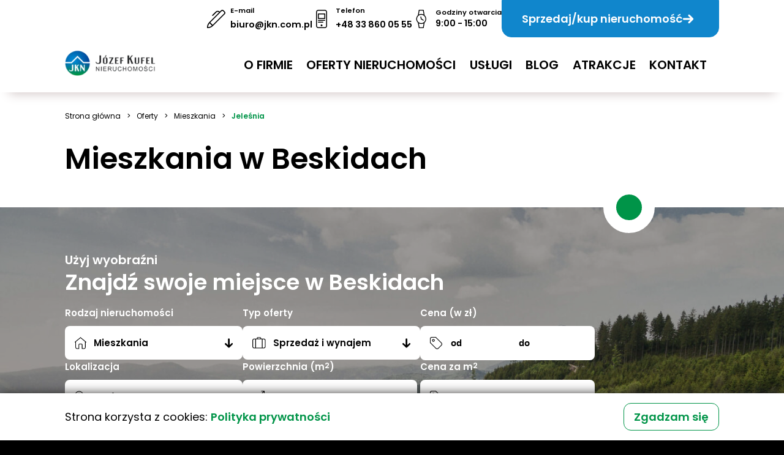

--- FILE ---
content_type: text/html; charset=UTF-8
request_url: https://www.jkn.com.pl/oferty/mieszkania/jelesnia
body_size: 17606
content:
<!DOCTYPE html>
<html lang="pl-PL" prefix="og: https://ogp.me/ns#">

<head>
	<meta charset="UTF-8">
	<meta name="viewport" content="width=device-width, initial-scale=1.0">
	<meta name="theme-color" media="(prefers-color-scheme: light)" content="#009448" />
	<meta name="theme-color" media="(prefers-color-scheme: dark)" content="#101523" />
	<meta name="format-detection" content="telephone=no">
	<link rel="icon" type="image/png"
		href="https://www.jkn.com.pl/wp-content/themes/jkn/img/favicon/favicon-96x96.png" sizes="96x96" />
	<link rel="icon" type="image/svg+xml"
		href="https://www.jkn.com.pl/wp-content/themes/jkn/img/favicon/favicon.svg" />
	<link rel="shortcut icon" href="https://www.jkn.com.pl/wp-content/themes/jkn/img/favicon/favicon.ico" />
	<link rel="apple-touch-icon" sizes="180x180"
		href="https://www.jkn.com.pl/wp-content/themes/jkn/img/favicon/apple-touch-icon.png" />
	<link rel="manifest" href="https://www.jkn.com.pl/wp-content/themes/jkn/img/favicon/site.webmanifest" />
	<meta name="chrome" content="nointentdetection">
			<link
			rel="preload"
			href="https://www.jkn.com.pl/wp-content/themes/jkn/dist/fonts/poppins-v21-latin_latin-ext-regular.woff2"
			as="font"
			type="font/woff2"
			crossorigin>
		<link rel="canonical" href="https://www.jkn.com.pl/oferty/mieszkania/jelesnia" />

<!-- Optymalizacja wyszukiwarek według Rank Math PRO - https://rankmath.com/ -->
<title>Mieszkania w Beskidach</title>
<meta name="description" content="Oto wszystkie oferty mieszkań w Beskidach! Sprawdź dostępne mieszkania w Beskidach zarówno na sprzedaż, jak i na wynajem!"/>
<meta name="robots" content="follow, index, max-snippet:-1, max-video-preview:-1, max-image-preview:large"/>
<link rel="canonical" href="https://www.jkn.com.pl/oferty/mieszkania" />
<link rel="next" href="https://www.jkn.com.pl/oferty/mieszkania/page/2" />
<meta name="keywords" content="Mieszkania w Beskidach"/>
<meta property="og:locale" content="pl_PL" />
<meta property="og:type" content="article" />
<meta property="og:title" content="Mieszkania w Beskidach" />
<meta property="og:description" content="Oto wszystkie oferty mieszkań w Beskidach! Sprawdź dostępne mieszkania w Beskidach zarówno na sprzedaż, jak i na wynajem!" />
<meta property="og:url" content="https://www.jkn.com.pl/oferty/mieszkania" />
<meta property="og:site_name" content="Józef Kufel Nieruchomości" />
<meta property="article:publisher" content="https://www.facebook.com/jkn.zywiec/" />
<meta name="twitter:card" content="summary_large_image" />
<meta name="twitter:title" content="Mieszkania w Beskidach" />
<meta name="twitter:description" content="Oto wszystkie oferty mieszkań w Beskidach! Sprawdź dostępne mieszkania w Beskidach zarówno na sprzedaż, jak i na wynajem!" />
<meta name="twitter:label1" content="Oferty" />
<meta name="twitter:data1" content="76" />
<script type="application/ld+json" class="rank-math-schema-pro">{"@context":"https://schema.org","@graph":[{"@type":"Place","@id":"https://www.jkn.com.pl/#place","geo":{"@type":"GeoCoordinates","latitude":"49.6896348","longitude":"19.2031674"},"hasMap":"https://www.google.com/maps/search/?api=1&amp;query=49.6896348,19.2031674","address":{"@type":"PostalAddress","streetAddress":"Marsza\u0142ka J\u00f3zefa Pi\u0142sudskiego 34/1","addressLocality":"\u017bywiec","addressRegion":"\u015al\u0105skie","postalCode":"34-300","addressCountry":"PL"}},{"@type":"RealEstateAgent","@id":"https://www.jkn.com.pl/#organization","name":"J\u00f3zef Kufel Nieruchomo\u015bci","url":"https://www.jkn.com.pl/","sameAs":["https://www.facebook.com/jkn.zywiec/"],"email":"biuro@jkn.com.pl","address":{"@type":"PostalAddress","streetAddress":"Marsza\u0142ka J\u00f3zefa Pi\u0142sudskiego 34/1","addressLocality":"\u017bywiec","addressRegion":"\u015al\u0105skie","postalCode":"34-300","addressCountry":"PL"},"logo":{"@type":"ImageObject","@id":"https://www.jkn.com.pl/#logo","url":"https://www.jkn.com.pl/wp-content/uploads/2024/08/header-logo-2-1.png","contentUrl":"https://www.jkn.com.pl/wp-content/uploads/2024/08/header-logo-2-1.png","caption":"J\u00f3zef Kufel Nieruchomo\u015bci","inLanguage":"pl-PL","width":"202","height":"57"},"priceRange":"$","openingHours":["Monday,Tuesday,Wednesday,Thursday,Friday 08:30-16:30"],"description":"J\u00f3zef Kufel Nieruchomo\u015bci to profesjonalne biuro nieruchomo\u015bci specjalizuj\u0105ce si\u0119 w \u015bwiadczeniu kompleksowych us\u0142ug po\u015brednictwa w obrocie nieruchomo\u015bciami i wyceny nieruchomo\u015bci na terenie Podbeskidzia.","legalName":"J\u00f3zef Kufel Nieruchomo\u015bci","foundingDate":"1993","vatID":"5531329480","taxID":"240285436","numberOfEmployees":{"@type":"QuantitativeValue","value":"10"},"location":{"@id":"https://www.jkn.com.pl/#place"},"image":{"@id":"https://www.jkn.com.pl/#logo"},"telephone":"+48-338-600-555"},{"@type":"WebSite","@id":"https://www.jkn.com.pl/#website","url":"https://www.jkn.com.pl","name":"J\u00f3zef Kufel Nieruchomo\u015bci","publisher":{"@id":"https://www.jkn.com.pl/#organization"},"inLanguage":"pl-PL"},{"@type":"BreadcrumbList","@id":"https://www.jkn.com.pl/oferty/mieszkania#breadcrumb","itemListElement":[{"@type":"ListItem","position":"1","item":{"@id":"https://www.jkn.com.pl","name":"Strona g\u0142\u00f3wna"}},{"@type":"ListItem","position":"2","item":{"@id":"https://www.jkn.com.pl/oferty","name":"Oferty"}},{"@type":"ListItem","position":"3","item":{"@id":"https://www.jkn.com.pl/oferty/mieszkania/","name":"Mieszkania"}},{"@type":"ListItem","position":"4","item":{"@id":"https://www.jkn.com.pl/oferty/mieszkania//jelesnia","name":"Jele\u015bnia"}}]},{"@type":"CollectionPage","@id":"https://www.jkn.com.pl/oferty/mieszkania#webpage","url":"https://www.jkn.com.pl/oferty/mieszkania","name":"Mieszkania w Beskidach","isPartOf":{"@id":"https://www.jkn.com.pl/#website"},"inLanguage":"pl-PL","breadcrumb":{"@id":"https://www.jkn.com.pl/oferty/mieszkania#breadcrumb"}}]}</script>
<!-- /Wtyczka Rank Math WordPress SEO -->

<link rel="canonical" href="https://www.jkn.com.pl/oferty/" />
<link href='https://fonts.gstatic.com' crossorigin rel='preconnect' />
		<style>
			@font-face {
				font-family: 'Poppins';
				src: local('Poppins Semibold'), local('Poppins-Semibold'),
				url(https://www.jkn.com.pl/wp-content/themes/jkn/dist/fonts/poppins-v21-latin_latin-ext-600.woff2) format('woff2');
				font-weight: 600;
				font-style: normal;
				font-display: swap;
			}

			@font-face {
				font-family: 'Poppins';
				src: local('Poppins Regular'), local('Poppins-Regular'),
				url(https://www.jkn.com.pl/wp-content/themes/jkn/dist/fonts/poppins-v21-latin_latin-ext-500.woff2) format('woff2');
				font-weight: 500;
				font-style: normal;
				font-display: swap;
			}

			@font-face {
				font-family: 'Poppins';
				src: local('Poppins Regular'), local('Poppins-Regular'),
				url(https://www.jkn.com.pl/wp-content/themes/jkn/dist/fonts/poppins-v21-latin_latin-ext-regular.woff2) format('woff2');
				font-weight: 400;
				font-style: normal;
				font-display: swap;
			}
		</style>
		<style id='wp-img-auto-sizes-contain-inline-css' type='text/css'>
img:is([sizes=auto i],[sizes^="auto," i]){contain-intrinsic-size:3000px 1500px}
/*# sourceURL=wp-img-auto-sizes-contain-inline-css */
</style>
<link rel='stylesheet' id='jkn-main-styles-css' href='https://www.jkn.com.pl/wp-content/themes/jkn/dist/main.css?ver=1.0.6' type='text/css' media='all' />
<link rel='stylesheet' id='jkn-archive-css' href='https://www.jkn.com.pl/wp-content/themes/jkn/dist/archive.css?ver=1.0.6' type='text/css' media='all' />
<link rel='stylesheet' id='wp-block-library-css' href='https://www.jkn.com.pl/wp-includes/css/dist/block-library/common.min.css?ver=45e790c113ff23b97666e64a1672f734' type='text/css' media='all' />
<link rel='stylesheet' id='wp-block-heading-css' href='https://www.jkn.com.pl/wp-includes/blocks/heading/style.min.css?ver=45e790c113ff23b97666e64a1672f734' type='text/css' media='all' />
<link rel='stylesheet' id='wp-block-paragraph-css' href='https://www.jkn.com.pl/wp-includes/blocks/paragraph/style.min.css?ver=45e790c113ff23b97666e64a1672f734' type='text/css' media='all' />
<link rel='stylesheet' id='block-contact-form-styles-css' href='https://www.jkn.com.pl/wp-content/themes/jkn/dist/block_contact-form.css?ver=1.0.6' type='text/css' media='all' />
<link rel='stylesheet' id='block-hero-styles-css' href='https://www.jkn.com.pl/wp-content/themes/jkn/dist/block_hero.css?ver=1.0.6' type='text/css' media='all' />
<link rel='stylesheet' id='block-offers-styles-css' href='https://www.jkn.com.pl/wp-content/themes/jkn/dist/block_offers.css?ver=1.0.6' type='text/css' media='all' />
<style id='global-styles-inline-css' type='text/css'>
:root{--wp--preset--aspect-ratio--square: 1;--wp--preset--aspect-ratio--4-3: 4/3;--wp--preset--aspect-ratio--3-4: 3/4;--wp--preset--aspect-ratio--3-2: 3/2;--wp--preset--aspect-ratio--2-3: 2/3;--wp--preset--aspect-ratio--16-9: 16/9;--wp--preset--aspect-ratio--9-16: 9/16;--wp--preset--color--black: #000000;--wp--preset--color--cyan-bluish-gray: #abb8c3;--wp--preset--color--white: #ffffff;--wp--preset--color--pale-pink: #f78da7;--wp--preset--color--vivid-red: #cf2e2e;--wp--preset--color--luminous-vivid-orange: #ff6900;--wp--preset--color--luminous-vivid-amber: #fcb900;--wp--preset--color--light-green-cyan: #7bdcb5;--wp--preset--color--vivid-green-cyan: #00d084;--wp--preset--color--pale-cyan-blue: #8ed1fc;--wp--preset--color--vivid-cyan-blue: #0693e3;--wp--preset--color--vivid-purple: #9b51e0;--wp--preset--color--color-white: #ffffff;--wp--preset--color--color-black: #000;--wp--preset--color--color-green: #009448;--wp--preset--color--color-blue: #1086CC;--wp--preset--color--color-navy: #101523;--wp--preset--color--color-light-grey: #F3F3F3;--wp--preset--color--color-error: FF0000;--wp--preset--gradient--vivid-cyan-blue-to-vivid-purple: linear-gradient(135deg,rgb(6,147,227) 0%,rgb(155,81,224) 100%);--wp--preset--gradient--light-green-cyan-to-vivid-green-cyan: linear-gradient(135deg,rgb(122,220,180) 0%,rgb(0,208,130) 100%);--wp--preset--gradient--luminous-vivid-amber-to-luminous-vivid-orange: linear-gradient(135deg,rgb(252,185,0) 0%,rgb(255,105,0) 100%);--wp--preset--gradient--luminous-vivid-orange-to-vivid-red: linear-gradient(135deg,rgb(255,105,0) 0%,rgb(207,46,46) 100%);--wp--preset--gradient--very-light-gray-to-cyan-bluish-gray: linear-gradient(135deg,rgb(238,238,238) 0%,rgb(169,184,195) 100%);--wp--preset--gradient--cool-to-warm-spectrum: linear-gradient(135deg,rgb(74,234,220) 0%,rgb(151,120,209) 20%,rgb(207,42,186) 40%,rgb(238,44,130) 60%,rgb(251,105,98) 80%,rgb(254,248,76) 100%);--wp--preset--gradient--blush-light-purple: linear-gradient(135deg,rgb(255,206,236) 0%,rgb(152,150,240) 100%);--wp--preset--gradient--blush-bordeaux: linear-gradient(135deg,rgb(254,205,165) 0%,rgb(254,45,45) 50%,rgb(107,0,62) 100%);--wp--preset--gradient--luminous-dusk: linear-gradient(135deg,rgb(255,203,112) 0%,rgb(199,81,192) 50%,rgb(65,88,208) 100%);--wp--preset--gradient--pale-ocean: linear-gradient(135deg,rgb(255,245,203) 0%,rgb(182,227,212) 50%,rgb(51,167,181) 100%);--wp--preset--gradient--electric-grass: linear-gradient(135deg,rgb(202,248,128) 0%,rgb(113,206,126) 100%);--wp--preset--gradient--midnight: linear-gradient(135deg,rgb(2,3,129) 0%,rgb(40,116,252) 100%);--wp--preset--font-size--small: 13px;--wp--preset--font-size--medium: 20px;--wp--preset--font-size--large: 36px;--wp--preset--font-size--x-large: 42px;--wp--preset--font-size--48: var(--fz-48);--wp--preset--font-size--36: var(--fz-36);--wp--preset--font-size--26: var(--fz-26);--wp--preset--font-size--20: var(--fz-20);--wp--preset--font-size--18: var(--fz-18);--wp--preset--font-size--16: var(--fz-16);--wp--preset--spacing--20: 0.44rem;--wp--preset--spacing--30: 0.67rem;--wp--preset--spacing--40: 1rem;--wp--preset--spacing--50: 1.5rem;--wp--preset--spacing--60: 2.25rem;--wp--preset--spacing--70: 3.38rem;--wp--preset--spacing--80: 5.06rem;--wp--preset--spacing--xs: var(--spacing--xs);--wp--preset--spacing--sm: var(--spacing--sm);--wp--preset--spacing--md: var(--spacing--md);--wp--preset--spacing--lg: var(--spacing--lg);--wp--preset--spacing--xl: var(--spacing--xl);--wp--preset--spacing--xxl: var(--spacing--xxl);--wp--preset--shadow--natural: 6px 6px 9px rgba(0, 0, 0, 0.2);--wp--preset--shadow--deep: 12px 12px 50px rgba(0, 0, 0, 0.4);--wp--preset--shadow--sharp: 6px 6px 0px rgba(0, 0, 0, 0.2);--wp--preset--shadow--outlined: 6px 6px 0px -3px rgb(255, 255, 255), 6px 6px rgb(0, 0, 0);--wp--preset--shadow--crisp: 6px 6px 0px rgb(0, 0, 0);}:root { --wp--style--global--content-size: var(--content-size);--wp--style--global--wide-size: var(--content-size); }:where(body) { margin: 0; }.wp-site-blocks > .alignleft { float: left; margin-right: 2em; }.wp-site-blocks > .alignright { float: right; margin-left: 2em; }.wp-site-blocks > .aligncenter { justify-content: center; margin-left: auto; margin-right: auto; }:where(.is-layout-flex){gap: 0.5em;}:where(.is-layout-grid){gap: 0.5em;}.is-layout-flow > .alignleft{float: left;margin-inline-start: 0;margin-inline-end: 2em;}.is-layout-flow > .alignright{float: right;margin-inline-start: 2em;margin-inline-end: 0;}.is-layout-flow > .aligncenter{margin-left: auto !important;margin-right: auto !important;}.is-layout-constrained > .alignleft{float: left;margin-inline-start: 0;margin-inline-end: 2em;}.is-layout-constrained > .alignright{float: right;margin-inline-start: 2em;margin-inline-end: 0;}.is-layout-constrained > .aligncenter{margin-left: auto !important;margin-right: auto !important;}.is-layout-constrained > :where(:not(.alignleft):not(.alignright):not(.alignfull)){max-width: var(--wp--style--global--content-size);margin-left: auto !important;margin-right: auto !important;}.is-layout-constrained > .alignwide{max-width: var(--wp--style--global--wide-size);}body .is-layout-flex{display: flex;}.is-layout-flex{flex-wrap: wrap;align-items: center;}.is-layout-flex > :is(*, div){margin: 0;}body .is-layout-grid{display: grid;}.is-layout-grid > :is(*, div){margin: 0;}body{padding-top: 0px;padding-right: 0px;padding-bottom: 0px;padding-left: 0px;}a:where(:not(.wp-element-button)){text-decoration: underline;}:root :where(.wp-element-button, .wp-block-button__link){background-color: #32373c;border-width: 0;color: #fff;font-family: inherit;font-size: inherit;font-style: inherit;font-weight: inherit;letter-spacing: inherit;line-height: inherit;padding-top: calc(0.667em + 2px);padding-right: calc(1.333em + 2px);padding-bottom: calc(0.667em + 2px);padding-left: calc(1.333em + 2px);text-decoration: none;text-transform: inherit;}.has-black-color{color: var(--wp--preset--color--black) !important;}.has-cyan-bluish-gray-color{color: var(--wp--preset--color--cyan-bluish-gray) !important;}.has-white-color{color: var(--wp--preset--color--white) !important;}.has-pale-pink-color{color: var(--wp--preset--color--pale-pink) !important;}.has-vivid-red-color{color: var(--wp--preset--color--vivid-red) !important;}.has-luminous-vivid-orange-color{color: var(--wp--preset--color--luminous-vivid-orange) !important;}.has-luminous-vivid-amber-color{color: var(--wp--preset--color--luminous-vivid-amber) !important;}.has-light-green-cyan-color{color: var(--wp--preset--color--light-green-cyan) !important;}.has-vivid-green-cyan-color{color: var(--wp--preset--color--vivid-green-cyan) !important;}.has-pale-cyan-blue-color{color: var(--wp--preset--color--pale-cyan-blue) !important;}.has-vivid-cyan-blue-color{color: var(--wp--preset--color--vivid-cyan-blue) !important;}.has-vivid-purple-color{color: var(--wp--preset--color--vivid-purple) !important;}.has-color-white-color{color: var(--wp--preset--color--color-white) !important;}.has-color-black-color{color: var(--wp--preset--color--color-black) !important;}.has-color-green-color{color: var(--wp--preset--color--color-green) !important;}.has-color-blue-color{color: var(--wp--preset--color--color-blue) !important;}.has-color-navy-color{color: var(--wp--preset--color--color-navy) !important;}.has-color-light-grey-color{color: var(--wp--preset--color--color-light-grey) !important;}.has-color-error-color{color: var(--wp--preset--color--color-error) !important;}.has-black-background-color{background-color: var(--wp--preset--color--black) !important;}.has-cyan-bluish-gray-background-color{background-color: var(--wp--preset--color--cyan-bluish-gray) !important;}.has-white-background-color{background-color: var(--wp--preset--color--white) !important;}.has-pale-pink-background-color{background-color: var(--wp--preset--color--pale-pink) !important;}.has-vivid-red-background-color{background-color: var(--wp--preset--color--vivid-red) !important;}.has-luminous-vivid-orange-background-color{background-color: var(--wp--preset--color--luminous-vivid-orange) !important;}.has-luminous-vivid-amber-background-color{background-color: var(--wp--preset--color--luminous-vivid-amber) !important;}.has-light-green-cyan-background-color{background-color: var(--wp--preset--color--light-green-cyan) !important;}.has-vivid-green-cyan-background-color{background-color: var(--wp--preset--color--vivid-green-cyan) !important;}.has-pale-cyan-blue-background-color{background-color: var(--wp--preset--color--pale-cyan-blue) !important;}.has-vivid-cyan-blue-background-color{background-color: var(--wp--preset--color--vivid-cyan-blue) !important;}.has-vivid-purple-background-color{background-color: var(--wp--preset--color--vivid-purple) !important;}.has-color-white-background-color{background-color: var(--wp--preset--color--color-white) !important;}.has-color-black-background-color{background-color: var(--wp--preset--color--color-black) !important;}.has-color-green-background-color{background-color: var(--wp--preset--color--color-green) !important;}.has-color-blue-background-color{background-color: var(--wp--preset--color--color-blue) !important;}.has-color-navy-background-color{background-color: var(--wp--preset--color--color-navy) !important;}.has-color-light-grey-background-color{background-color: var(--wp--preset--color--color-light-grey) !important;}.has-color-error-background-color{background-color: var(--wp--preset--color--color-error) !important;}.has-black-border-color{border-color: var(--wp--preset--color--black) !important;}.has-cyan-bluish-gray-border-color{border-color: var(--wp--preset--color--cyan-bluish-gray) !important;}.has-white-border-color{border-color: var(--wp--preset--color--white) !important;}.has-pale-pink-border-color{border-color: var(--wp--preset--color--pale-pink) !important;}.has-vivid-red-border-color{border-color: var(--wp--preset--color--vivid-red) !important;}.has-luminous-vivid-orange-border-color{border-color: var(--wp--preset--color--luminous-vivid-orange) !important;}.has-luminous-vivid-amber-border-color{border-color: var(--wp--preset--color--luminous-vivid-amber) !important;}.has-light-green-cyan-border-color{border-color: var(--wp--preset--color--light-green-cyan) !important;}.has-vivid-green-cyan-border-color{border-color: var(--wp--preset--color--vivid-green-cyan) !important;}.has-pale-cyan-blue-border-color{border-color: var(--wp--preset--color--pale-cyan-blue) !important;}.has-vivid-cyan-blue-border-color{border-color: var(--wp--preset--color--vivid-cyan-blue) !important;}.has-vivid-purple-border-color{border-color: var(--wp--preset--color--vivid-purple) !important;}.has-color-white-border-color{border-color: var(--wp--preset--color--color-white) !important;}.has-color-black-border-color{border-color: var(--wp--preset--color--color-black) !important;}.has-color-green-border-color{border-color: var(--wp--preset--color--color-green) !important;}.has-color-blue-border-color{border-color: var(--wp--preset--color--color-blue) !important;}.has-color-navy-border-color{border-color: var(--wp--preset--color--color-navy) !important;}.has-color-light-grey-border-color{border-color: var(--wp--preset--color--color-light-grey) !important;}.has-color-error-border-color{border-color: var(--wp--preset--color--color-error) !important;}.has-vivid-cyan-blue-to-vivid-purple-gradient-background{background: var(--wp--preset--gradient--vivid-cyan-blue-to-vivid-purple) !important;}.has-light-green-cyan-to-vivid-green-cyan-gradient-background{background: var(--wp--preset--gradient--light-green-cyan-to-vivid-green-cyan) !important;}.has-luminous-vivid-amber-to-luminous-vivid-orange-gradient-background{background: var(--wp--preset--gradient--luminous-vivid-amber-to-luminous-vivid-orange) !important;}.has-luminous-vivid-orange-to-vivid-red-gradient-background{background: var(--wp--preset--gradient--luminous-vivid-orange-to-vivid-red) !important;}.has-very-light-gray-to-cyan-bluish-gray-gradient-background{background: var(--wp--preset--gradient--very-light-gray-to-cyan-bluish-gray) !important;}.has-cool-to-warm-spectrum-gradient-background{background: var(--wp--preset--gradient--cool-to-warm-spectrum) !important;}.has-blush-light-purple-gradient-background{background: var(--wp--preset--gradient--blush-light-purple) !important;}.has-blush-bordeaux-gradient-background{background: var(--wp--preset--gradient--blush-bordeaux) !important;}.has-luminous-dusk-gradient-background{background: var(--wp--preset--gradient--luminous-dusk) !important;}.has-pale-ocean-gradient-background{background: var(--wp--preset--gradient--pale-ocean) !important;}.has-electric-grass-gradient-background{background: var(--wp--preset--gradient--electric-grass) !important;}.has-midnight-gradient-background{background: var(--wp--preset--gradient--midnight) !important;}.has-small-font-size{font-size: var(--wp--preset--font-size--small) !important;}.has-medium-font-size{font-size: var(--wp--preset--font-size--medium) !important;}.has-large-font-size{font-size: var(--wp--preset--font-size--large) !important;}.has-x-large-font-size{font-size: var(--wp--preset--font-size--x-large) !important;}.has-48-font-size{font-size: var(--wp--preset--font-size--48) !important;}.has-36-font-size{font-size: var(--wp--preset--font-size--36) !important;}.has-26-font-size{font-size: var(--wp--preset--font-size--26) !important;}.has-20-font-size{font-size: var(--wp--preset--font-size--20) !important;}.has-18-font-size{font-size: var(--wp--preset--font-size--18) !important;}.has-16-font-size{font-size: var(--wp--preset--font-size--16) !important;}
/*# sourceURL=global-styles-inline-css */
</style>

<link rel='stylesheet' id='jkn-gutenberg-styles-tweaks-css' href='https://www.jkn.com.pl/wp-content/themes/jkn/dist/gutenberg-tweaks.css?ver=1.0.6' type='text/css' media='all' />
<link rel='stylesheet' id='contact-form-7-css' href='https://www.jkn.com.pl/wp-content/plugins/contact-form-7/includes/css/styles.css?ver=6.1.4' type='text/css' media='all' />
<link rel='stylesheet' id='swiper-slider-styles-css' href='https://www.jkn.com.pl/wp-content/themes/jkn/dist/swiper/swiper-bundle.min.css?ver=1.0.6' type='text/css' media='all' />
<meta name="ti-site-data" content="[base64]" />		<style type="text/css" id="wp-custom-css">
			ul.wp-block-list li {
    line-height: 1.4;
}

ul.wp-block-list li:before {
    background: var(--color-black);
    border-radius: 100%;
    content: "";
    display: block;
    height: 4px;
    margin-left: -13px;
    margin-top: 11px;
    position: absolute;
    width: 4px;
}


.single.single-services .b-icon-grid .b-icon-item{
	width:29%;
}


.toggle summary {
  cursor: pointer;
  font-weight: 600;
}
.toggle[open] summary::after { content: " ▲"; }
.toggle summary::after { content: " ▼"; }
		</style>
				<!-- Google Tag Manager -->
	<script>
	(function(w, d, s, l, i) {
		w[l] = w[l] || [];
		w[l].push({
			'gtm.start': new Date().getTime(),
			event: 'gtm.js'
		});
		var f = d.getElementsByTagName(s)[0],
			j = d.createElement(s),
			dl = l != 'dataLayer' ? '&l=' + l : '';
		j.async = true;
		j.src =
			'https://www.googletagmanager.com/gtm.js?id=' + i + dl;
		f.parentNode.insertBefore(j, f);
	})(window, document, 'script', 'dataLayer', 'GTM-PZG23H4');
	</script>
	<!-- End Google Tag Manager -->
	</head>

<body class="archive tax-offer_property_type term-mieszkania term-27 wp-theme-jkn">
		<!-- Google Tag Manager (noscript) -->
	<noscript><iframe src="https://www.googletagmanager.com/ns.html?id=GTM-PZG23H4" height="0" width="0"
			style="display:none;visibility:hidden"></iframe></noscript>
	<!-- End Google Tag Manager (noscript) -->
			
	<div class="c-cookie-banner js-cookie-banner">
		<div class="c-cookie-banner__wrapper  l-container" >
			<p class="c-cookie-banner__text">
			Strona korzysta z cookies:				<a href="https://www.jkn.com.pl/polityka-prywatnosci">Polityka prywatności</a>
			</p>
			<div class="wp-block-button  is-style-green-outline">
				<a class="c-cookie-banner__button wp-block-button__link js-cookie-acceptance">
					Zgadzam się				</a>
			</div>
		</div>
	</div>

<header class="main-header">
	<div class="top_header l-container">
					<div class="th_col">
				<img width="30" height="30" src="https://www.jkn.com.pl/wp-content/themes/jkn/img/pen.svg" alt="Pen icon">
				<div class="th_email__text">
					<p class="small_text_th">E-mail</p>
					<a class="bigger_text_th js-email-link" href="#">biuro@<span class="myml">myml</span>jkn.<span class="mydt">mydt</span>com.<span class="mydt">mydt</span>pl</a>
				</div>
			</div>
		
					<div class="th_col">
				<img width="30" height="30" src="https://www.jkn.com.pl/wp-content/themes/jkn/img/mobile.svg" alt="Mobile icon">
				<div class="th_email__text">
					<p class="small_text_th">Telefon</p>
					<a class="bigger_text_th js-phone-link" href="#">+48 <span class="mysp">mysp</span>33 <span class="mysp">mysp</span>860 <span class="mysp">mysp</span>05 <span class="mysp">mysp</span>55 <span class="mysp">mysp</span></a>
				</div>
			</div>
		
					<div class="th_col">
				<img width="30" height="30" src="https://www.jkn.com.pl/wp-content/themes/jkn/img/smartwatch.svg" alt="Smartwach icon">
				<div class="th_email__text">
					<p class="small_text_th">Godziny otwarcia</p>
					<p class="bigger_text_th">9:00 - 15:00</p>
				</div>
			</div>
		
		
	<div class="cta-button cta-button--desktop">
		<a class="top_header__cta"
			href="https://www.jkn.com.pl/kontakt"
			>
				Sprzedaj/kup nieruchomość				<img width="19" height="24" src="https://www.jkn.com.pl/wp-content/themes/jkn/img/arrow_right.svg" alt="Arrow right">
		</a>
	</div>
	</div>

	<div class="page-header-placeholder"></div>
	<div class="page-header">
		<div class="l-container">
		
			<div class="page-header__inner">
				<a href="https://www.jkn.com.pl" class="page-header__logo">
					<img src="https://www.jkn.com.pl/wp-content/themes/jkn/img/logo.png"
						alt="JKN - Józef Kufel Nieruchomości - Nieruchomości w Beskidach">
				</a>
				<div class="page-header__menu">
					<nav class="primary-menu-con"><ul id="menu-main-menu" class="primary-menu"><li class=" menu-item menu-item-type-post_type menu-item-object-page"><a href="https://www.jkn.com.pl/o-firmie">O firmie</a></li><li class=" menu-item menu-item-type-custom menu-item-object-custom menu-item-has-children"><a href="#">Oferty nieruchomości</a>
<ul class="sub-menu">
<li class=" menu-item menu-item-type-custom menu-item-object-custom"><a href="/oferty/domy"><img src="https://www.jkn.com.pl/wp-content/uploads/2024/09/menu_icon-1.svg" class="menu-item-icon" alt="Domy" />Domy</a><p class="menu-item-description">Sprawdź naszą ofertę domów jednorodzinnych, bliźniaków i domów w zabudowie szeregowej. Oferujemy nieruchomości w atrakcyjnych lokalizacjach – zarówno w centrum, jak i na obrzeżach miast.</p></li><li class=" menu-item menu-item-type-custom menu-item-object-custom"><a href="/oferty/mieszkania"><img src="https://www.jkn.com.pl/wp-content/uploads/2024/09/menu_icon-6.svg" class="menu-item-icon" alt="Mieszkania" />Mieszkania</a><p class="menu-item-description">Znajdź idealne mieszkanie dla siebie! Oferujemy nowe i używane mieszkania na sprzedaż i wynajem, w doskonałych lokalizacjach, z dogodnym dostępem do infrastruktury miejskiej.</p></li><li class=" menu-item menu-item-type-custom menu-item-object-custom"><a href="/oferty/obiekty"><img src="https://www.jkn.com.pl/wp-content/uploads/2024/09/menu_icon-5.svg" class="menu-item-icon" alt="Obiekty" />Obiekty</a><p class="menu-item-description">Nieruchomości komercyjne dla inwestorów i przedsiębiorców. Oferujemy biura, budynki usługowe, magazyny oraz obiekty przemysłowe, dostosowane do różnych branż.</p></li><li class=" menu-item menu-item-type-custom menu-item-object-custom"><a href="/oferty/hale"><img src="https://www.jkn.com.pl/wp-content/uploads/2024/09/menu_icon-4.svg" class="menu-item-icon" alt="Hale" />Hale</a><p class="menu-item-description">Przestronne hale magazynowe i produkcyjne na wynajem i sprzedaż. Doskonałe rozwiązanie dla firm logistycznych, przemysłowych oraz działalności wymagających dużych powierzchni użytkowych.</p></li><li class=" menu-item menu-item-type-custom menu-item-object-custom"><a href="/oferty/dzialki"><img src="https://www.jkn.com.pl/wp-content/uploads/2024/09/menu_icon-3.svg" class="menu-item-icon" alt="Działki" />Działki</a><p class="menu-item-description">Oferujemy działki budowlane, inwestycyjne oraz rolne w atrakcyjnych lokalizacjach. Znajdź idealny grunt pod budowę domu, osiedla lub działalność gospodarczą.</p></li><li class=" menu-item menu-item-type-custom menu-item-object-custom"><a href="/oferty/lokale"><img src="https://www.jkn.com.pl/wp-content/uploads/2024/09/menu_icon-2.svg" class="menu-item-icon" alt="Lokale" />Lokale</a><p class="menu-item-description">Wynajem i sprzedaż lokali użytkowych dla biznesu. Oferujemy przestrzenie biurowe, handlowe i usługowe, idealne na sklepy, restauracje czy biura w strategicznych punktach miast.</p></li></ul>
</li><li class=" menu-item menu-item-type-custom menu-item-object-custom menu-item-has-children"><a href="#">USŁUGI</a>
<ul class="sub-menu">
<li class=" menu-item menu-item-type-post_type menu-item-object-services"><a href="https://www.jkn.com.pl/uslugi/posrednictwo-w-obrocie-nieruchomosciami"><img src="https://www.jkn.com.pl/wp-content/uploads/jkn_ikona-3.svg" class="menu-item-icon" alt="Pośrednictwo w obrocie nieruchomościami" />Pośrednictwo w obrocie nieruchomościami</a><p class="menu-item-description">Jedną z podstawowych usług naszego biura nieruchomości jest pośrednictwo w obrocie nieruchomościami powiatu bielskiego i żywieckiego.</p></li><li class=" menu-item menu-item-type-post_type menu-item-object-services"><a href="https://www.jkn.com.pl/uslugi/nieruchomosci-na-zamowienie"><img src="https://www.jkn.com.pl/wp-content/uploads/jkn_ikona-2.svg" class="menu-item-icon" alt="Nieruchomości na zamówienie" />Nieruchomości na zamówienie</a><p class="menu-item-description">Pomagamy w zakupie nieruchomości.</p></li><li class=" menu-item menu-item-type-post_type menu-item-object-services"><a href="https://www.jkn.com.pl/uslugi/obsluga-transakcji-kupna-sprzedazy-nieruchomosci"><img src="https://www.jkn.com.pl/wp-content/uploads/jkn_ikona-1.svg" class="menu-item-icon" alt="Obsługa transakcji kupna-sprzedaży" />Obsługa transakcji kupna-sprzedaży</a><p class="menu-item-description">Kompleksowa oferta obsługi transakcji kupna-sprzedaży nieruchomości dla klientów z Bielska-Białej, Żywca i okolicy.</p></li><li class=" menu-item menu-item-type-post_type menu-item-object-services"><a href="https://www.jkn.com.pl/uslugi/wycena-nieruchomosci"><img src="https://www.jkn.com.pl/wp-content/uploads/jkn_ikona-4.svg" class="menu-item-icon" alt="Wycena nieruchomości" />Wycena nieruchomości</a><p class="menu-item-description">Nie wiesz jak wycenić swoją nieruchomość? Chętnie ci w tym pomożemy</p></li><li class=" menu-item menu-item-type-custom menu-item-object-custom"><a href="/dzialalnosc-deweloperska"><img src="https://www.jkn.com.pl/wp-content/uploads/jkn_ikona-4.svg" class="menu-item-icon" alt="Działalność deweloperska" />Działalność deweloperska</a><p class="menu-item-description">JKN to nie tylko agencja nieruchomości, ale również i lokalny deweloper. Sprawdź naszą ofertę!</p></li><li class=" menu-item menu-item-type-post_type menu-item-object-page"><a href="https://www.jkn.com.pl/partnerzy"><img src="https://www.jkn.com.pl/wp-content/uploads/Vector.png" class="menu-item-icon" alt="Partnerzy" />Partnerzy</a><p class="menu-item-description">Interesuje Cię współpraca z agencją nieruchomości z Żywca i Bielsko-Białej? Zapraszamy do kontaktu z doświadczonym pośrednikiem obrotu nieruchomości w Beskidach - Józefem Kuflem z JKN</p></li></ul>
</li><li class=" menu-item menu-item-type-custom menu-item-object-custom"><a href="https://www.jkn.com.pl/artykuly">Blog</a></li><li class=" menu-item menu-item-type-post_type_archive menu-item-object-attraction"><a href="https://www.jkn.com.pl/atrakcje-beskidy">Atrakcje</a></li><li class=" menu-item menu-item-type-post_type menu-item-object-page"><a href="https://www.jkn.com.pl/kontakt">Kontakt</a></li></ul></nav>				</div>
				<div class="right_menu_element">
										<div class="wp-block-button is-style-default"><a href="https://www.jkn.com.pl/oferty" class="wp-block-button__link wp-element-button">Zobacz więcej ofert</a></div>
				</div>

				
	<div class="cta-button cta-button--mobile">
		<a class="top_header__cta"
			href="https://www.jkn.com.pl/kontakt"
			>
				Sprzedaj/kup nieruchomość				<img width="19" height="24" src="https://www.jkn.com.pl/wp-content/themes/jkn/img/arrow_right.svg" alt="Arrow right">
		</a>
	</div>

				<button class="menu"
						onclick="this.classList.toggle('opened');this.setAttribute('aria-expanded', this.classList.contains('opened'))"
						aria-label="Main Menu">
					<svg width="48" height="48" viewBox="0 0 100 100">
						<path class="line line1"
								d="M 20,29.000046 H 80.000231 C 80.000231,29.000046 94.498839,28.817352 94.532987,66.711331 94.543142,77.980673 90.966081,81.670246 85.259173,81.668997 79.552261,81.667751 75.000211,74.999942 75.000211,74.999942 L 25.000021,25.000058"/>
						<path class="line line2" d="M 20,50 H 80"/>
						<path class="line line3"
								d="M 20,70.999954 H 80.000231 C 80.000231,70.999954 94.498839,71.182648 94.532987,33.288669 94.543142,22.019327 90.966081,18.329754 85.259173,18.331003 79.552261,18.332249 75.000211,25.000058 75.000211,25.000058 L 25.000021,74.999942"/>
					</svg>
				</button>
			</div>

		</div>

	</div>
</header>
	<main class="main archive-page offers-archive-page">
<div class="jkn-breadcrumbs l-container">
	<nav aria-label="breadcrumbs" class="rank-math-breadcrumb"><p><a href="https://www.jkn.com.pl">Strona główna</a><span class="separator"> &gt; </span><a href="https://www.jkn.com.pl/oferty">Oferty</a><span class="separator"> &gt; </span><a href="https://www.jkn.com.pl/oferty/mieszkania/">Mieszkania</a><span class="separator"> &gt; </span><span class="last">Jeleśnia</span></p></nav></div><div class="l-container"><span class="archive-page__title">Mieszkania w Beskidach</span></div><section class="b-hero b-hero--expanded wp-block-jkn-hero" id="block-a4244157-e65d-4531-96fc-926f2a5c588f">
	
	<div class="b-hero__bg">
					<img width="1600" height="1199" src="https://www.jkn.com.pl/wp-content/uploads/2024/10/hero-image.jpg" class="attachment-full size-full" alt="" decoding="async" fetchpriority="high" srcset="https://www.jkn.com.pl/wp-content/uploads/2024/10/hero-image.jpg 1600w, https://www.jkn.com.pl/wp-content/uploads/2024/10/hero-image-768x576.jpg 768w, https://www.jkn.com.pl/wp-content/uploads/2024/10/hero-image-200x150.jpg 200w, https://www.jkn.com.pl/wp-content/uploads/2024/10/hero-image-1536x1151.jpg 1536w, https://www.jkn.com.pl/wp-content/uploads/2024/10/hero-image-1440x1079.jpg 1440w, https://www.jkn.com.pl/wp-content/uploads/2024/10/hero-image-1024x767.jpg 1024w, https://www.jkn.com.pl/wp-content/uploads/2024/10/hero-image-578x433.jpg 578w" sizes="(max-width: 1600px) 100vw, 1600px" />			</div>

			<div class="b-hero__bg-overlay"></div>
	
	<div class="b-hero__decors">
		<div class="decors-container l-container"></div>
	</div>

	<div class="b-hero__inner l-container">

					<span class="b-hero__span">Użyj wyobraźni</span>
		

								
<div class="b-hero__headings">
<h2 class="wp-block-heading has-text-align-left">Znajdź swoje miejsce w Beskidach</h2>
</div>
				<div class="search-engine-inputs">

			<form method="post" action="https://www.jkn.com.pl/oferta/mieszkanie-na-sprzedaz-499000zl-55m2-bielsko-biala-osiedle-zlote-lany-eur-ms-6400" class="hero-form hero-form--mieszkania">
				<input type="hidden" id="wombat-nonce" name="wombat-nonce" value="2584f6d711" /><input type="hidden" name="_wp_http_referer" value="/oferty/mieszkania/jelesnia" />
									<div class="form-field-wrapper form-field-wrapper--property-type">
						<p class="field-label">Rodzaj nieruchomości</p>
						<div class="form-select">
							<img src="https://www.jkn.com.pl/wp-content/themes/jkn/img/blocks/hero/select_home.svg" alt="" width="20" height="20" class="field-image">
							<p class="selected-option">Wszystkie oferty</p>
							<img src="https://www.jkn.com.pl/wp-content/themes/jkn/src/images/arrow-down.svg" alt="" width="20" height="20" class="field-arrow">
							<input type="hidden" name="property-type" value="mieszkania" class="selected-option-value">
							<ul class="select-dropdown">
																	<li class="select-option select-option--0" 
										data-value="all">Wszystkie oferty</li>
																	<li class="select-option select-option--2" 
										data-value="domy">Domy</li>
																	<li class="select-option select-option--3" 
										data-value="dzialki">Działki</li>
																	<li class="select-option select-option--6" 
										data-value="hale">Hale</li>
																	<li class="select-option select-option--4" 
										data-value="lokale">Lokale</li>
																	<li class="select-option select-option--active select-option--1" 
										data-value="mieszkania">Mieszkania</li>
																	<li class="select-option select-option--5" 
										data-value="obiekty">Obiekty</li>
															</ul>
						</div>
					</div>
				
									<div class="form-field-wrapper form-field-wrapper--offer-type">
						<p class="field-label">Typ oferty</p>
						<div class="form-select">
							<img src="https://www.jkn.com.pl/wp-content/themes/jkn/img/blocks/hero/select_offer.svg" alt="" width="20" height="20" class="field-image">
							<p class="selected-option">Sprzedaż i wynajem</p>
							<img src="https://www.jkn.com.pl/wp-content/themes/jkn/src/images/arrow-down.svg" alt="" width="20" height="20" class="field-arrow">
							<input type="hidden" name="offer-type" value="" class="selected-option-value">
							<ul class="select-dropdown">
																	<li class="select-option" data-value="all">Sprzedaż i wynajem</li>
																	<li class="select-option" data-value="sprzedaz">Sprzedaż</li>
																	<li class="select-option" data-value="wynajem">Wynajem</li>
															</ul>
						</div>
					</div>
				
				<div class="form-field-wrapper form-field-wrapper--two-cols form-field-wrapper--price">
					<p class="field-label">Cena (w zł)</p>
					<div class="form-number">
						<img src="https://www.jkn.com.pl/wp-content/themes/jkn/img/blocks/hero/select_price.svg" alt="" width="20" height="20" class="field-image">
						<input type="number" min="1" max="999999999999" name="pf" placeholder="od" value=""  inputmode="numeric" oninput="this.value=this.value.replace(/[^0-9]/g,'');"/>
					</div>
					<div class="form-number">
						<input type="number" min="1" max="999999999999" name="pt" placeholder="do" value=""  inputmode="numeric" oninput="this.value=this.value.replace(/[^0-9]/g,'');"/>
					</div>
				</div>

				<div class="form-field-wrapper form-field-wrapper--location">
					<p class="field-label">Lokalizacja</p>
					<div class="form-text form-text-input">
						<img src="https://www.jkn.com.pl/wp-content/themes/jkn/img/blocks/hero/select_loca.svg" alt="" width="20" height="20" class="field-image">
						<input type="hidden" name="location" value="jelesnia" class="location-input">
						<input type="text" maxlength="200" class="location-input-placeholder" name="location-placeholder" placeholder="Wpisz lokalizację" value="Jeleśnia"/>
													<ul class="text-input-list">
															<li class="select-option" data-value="alessandria">Alessandria</li>
															<li class="select-option" data-value="alicante">Alicante</li>
															<li class="select-option" data-value="altea">Altea</li>
															<li class="select-option" data-value="andrychow-gw">Andrychów (gw)</li>
															<li class="select-option" data-value="bestwina">Bestwina</li>
															<li class="select-option" data-value="bielsko-biala">Bielsko-Biała</li>
															<li class="select-option" data-value="bierna">Bierna</li>
															<li class="select-option" data-value="biery">Biery</li>
															<li class="select-option" data-value="bobrowniki">Bobrowniki</li>
															<li class="select-option" data-value="brenna">Brenna</li>
															<li class="select-option" data-value="brzeszcze-gw">Brzeszcze (gw)</li>
															<li class="select-option" data-value="brzeznica">Brzeźnica</li>
															<li class="select-option" data-value="brzusnik">Brzuśnik</li>
															<li class="select-option" data-value="buczkowice">Buczkowice</li>
															<li class="select-option" data-value="bystra">Bystra</li>
															<li class="select-option" data-value="campo-de-cartagena">Campo de Cartagena</li>
															<li class="select-option" data-value="chybie">Chybie</li>
															<li class="select-option" data-value="cieszyn">Cieszyn</li>
															<li class="select-option" data-value="cisiec">Cisiec</li>
															<li class="select-option" data-value="costa-blanca">Costa Blanca.</li>
															<li class="select-option" data-value="czechowice-dziedzice">Czechowice-Dziedzice</li>
															<li class="select-option" data-value="czechowice-dziedzice-gw">Czechowice-Dziedzice (gw)</li>
															<li class="select-option" data-value="czernichow">Czernichów</li>
															<li class="select-option" data-value="dubaj">Dubaj</li>
															<li class="select-option" data-value="estepona">Estepona</li>
															<li class="select-option" data-value="frelichow">Frelichów</li>
															<li class="select-option" data-value="gilowice">Gilowice</li>
															<li class="select-option" data-value="give">Give</li>
															<li class="select-option" data-value="gizycko-gw">Giżycko (gw)</li>
															<li class="select-option" data-value="glinka">Glinka</li>
															<li class="select-option" data-value="guadamar">Guadamar</li>
															<li class="select-option" data-value="guty">Guty</li>
															<li class="select-option" data-value="hucisko">Hucisko</li>
															<li class="select-option" data-value="istebna">Istebna</li>
															<li class="select-option" data-value="jasienica">Jasienica</li>
															<li class="select-option" data-value="jawiszowice">Jawiszowice</li>
															<li class="select-option" data-value="jaworze">Jaworze</li>
															<li class="select-option" data-value="jaworze-centrum">Jaworze Centrum</li>
															<li class="select-option" data-value="jaworze-dolne">Jaworze Dolne</li>
															<li class="select-option" data-value="jaworze-gorne">Jaworze Górne</li>
															<li class="select-option" data-value="jelesnia">Jeleśnia</li>
															<li class="select-option" data-value="kalety">Kalety</li>
															<li class="select-option" data-value="katowice">Katowice</li>
															<li class="select-option" data-value="kety">Kęty</li>
															<li class="select-option" data-value="kobiernice">Kobiernice</li>
															<li class="select-option" data-value="kobierzyce">Kobierzyce</li>
															<li class="select-option" data-value="kocon">Kocoń</li>
															<li class="select-option" data-value="korbielow">Korbielów</li>
															<li class="select-option" data-value="koscielisko">Kościelisko</li>
															<li class="select-option" data-value="kozy">Kozy</li>
															<li class="select-option" data-value="krzyzowa">Krzyżowa</li>
															<li class="select-option" data-value="lachowice">Lachowice</li>
															<li class="select-option" data-value="lazy-gw">Łazy (gw)</li>
															<li class="select-option" data-value="lekawica">Łękawica</li>
															<li class="select-option" data-value="lesna">Leśna</li>
															<li class="select-option" data-value="ligota">Ligota</li>
															<li class="select-option" data-value="lipowa">Lipowa</li>
															<li class="select-option" data-value="lodygowice">Łodygowice</li>
															<li class="select-option" data-value="mar-menor">Mar Menor</li>
															<li class="select-option" data-value="marbella">Marbella.</li>
															<li class="select-option" data-value="marina-baja">Marina Baja</li>
															<li class="select-option" data-value="mazancowice">Mazańcowice</li>
															<li class="select-option" data-value="meszna">Meszna</li>
															<li class="select-option" data-value="miedzybrodzie-bialskie">Międzybrodzie Bialskie</li>
															<li class="select-option" data-value="miedzybrodzie-zywieckie">Międzybrodzie Żywieckie</li>
															<li class="select-option" data-value="milowka">Milówka</li>
															<li class="select-option" data-value="mnich">Mnich</li>
															<li class="select-option" data-value="naleze">Nałęże</li>
															<li class="select-option" data-value="nowiny">Nowiny</li>
															<li class="select-option" data-value="osiek">Osiek</li>
															<li class="select-option" data-value="oswiecim">Oświęcim</li>
															<li class="select-option" data-value="pewel-mala">Pewel Mała</li>
															<li class="select-option" data-value="pewel-slemienska">Pewel Ślemieńska</li>
															<li class="select-option" data-value="pewel-wielka">Pewel Wielka</li>
															<li class="select-option" data-value="pietrzykowice">Pietrzykowice</li>
															<li class="select-option" data-value="pisz">Pisz</li>
															<li class="select-option" data-value="porabka">Porąbka</li>
															<li class="select-option" data-value="przybedza">Przybędza</li>
															<li class="select-option" data-value="pszczyna">Pszczyna</li>
															<li class="select-option" data-value="radziechowy-wieprz">Radziechowy-Wieprz</li>
															<li class="select-option" data-value="rajcza">Rajcza</li>
															<li class="select-option" data-value="roztropice">Roztropice</li>
															<li class="select-option" data-value="rudzica">Rudzica</li>
															<li class="select-option" data-value="rychwald">Rychwałd</li>
															<li class="select-option" data-value="rychwaldek">Rychwałdek</li>
															<li class="select-option" data-value="ryn">Ryn</li>
															<li class="select-option" data-value="san-miguel-de-las-salinas">San Miguel de las Salinas</li>
															<li class="select-option" data-value="skoczow-gw">Skoczów (gw)</li>
															<li class="select-option" data-value="slemien">Ślemień</li>
															<li class="select-option" data-value="sosnowiec">Sosnowiec</li>
															<li class="select-option" data-value="stare-juchy">Stare Juchy</li>
															<li class="select-option" data-value="strumien-gw">Strumień (gw)</li>
															<li class="select-option" data-value="stryszawa">Stryszawa</li>
															<li class="select-option" data-value="swinna">Świnna</li>
															<li class="select-option" data-value="szczyrk">Szczyrk</li>
															<li class="select-option" data-value="tarnowskie-gory">Tarnowskie Góry</li>
															<li class="select-option" data-value="torrevieja">Torrevieja.</li>
															<li class="select-option" data-value="tresna">Tresna</li>
															<li class="select-option" data-value="ujsoly">Ujsoły</li>
															<li class="select-option" data-value="ustron">Ustroń</li>
															<li class="select-option" data-value="vega-baja-del-segura">Vega Baja del Segura</li>
															<li class="select-option" data-value="wadowice-gw">Wadowice (gw)</li>
															<li class="select-option" data-value="walencja">Walencja</li>
															<li class="select-option" data-value="warszawa">Warszawa</li>
															<li class="select-option" data-value="wegierska-gorka">Węgierska Górka</li>
															<li class="select-option" data-value="wielowies">Wielowieś</li>
															<li class="select-option" data-value="wilkowice">Wilkowice</li>
															<li class="select-option" data-value="zabrze">Zabrze</li>
															<li class="select-option" data-value="zawiercie">Zawiercie</li>
															<li class="select-option" data-value="zbroslawice">Zbrosławice</li>
															<li class="select-option" data-value="zlocieniec">Złocieniec</li>
															<li class="select-option" data-value="zwardon">Zwardoń</li>
															<li class="select-option" data-value="zywiec">Żywiec</li>
														</ul>
											</div>
				</div>

				<div class="form-field-wrapper form-field-wrapper--two-cols form-field-wrapper--area">
					<p class="field-label">Powierzchnia (m<sup>2</sup>)</p>
					<div class="form-number">
						<img src="https://www.jkn.com.pl/wp-content/themes/jkn/img/blocks/hero/select_area.svg" alt="" width="20" height="20" class="field-image">
						<input type="number" min="1" max="999999999999" name="af" placeholder="od" value=""  inputmode="numeric" oninput="this.value=this.value.replace(/[^0-9]/g,'');"/>
					</div>
					<div class="form-number">
						<input type="number" min="1" max="999999999999" name="at" placeholder="do" value=""  inputmode="numeric" oninput="this.value=this.value.replace(/[^0-9]/g,'');"/>
					</div>
				</div>

				
					<div class="form-field-wrapper form-field-wrapper--two-cols form-field-wrapper--price-m">
						<p class="field-label">Cena za m<sup>2</sup></p>
						<div class="form-number">
							<img src="https://www.jkn.com.pl/wp-content/themes/jkn/img/blocks/hero/select_price.svg" alt="" width="20" height="20" class="field-image">
							<input type="number" min="1" max="999999999999" name="pmf" placeholder="od" value=""  inputmode="numeric" oninput="this.value=this.value.replace(/[^0-9]/g,'');"/>
						</div>
						<div class="form-number">
							<input type="number" min="1" max="999999999999" name="pmt" placeholder="do" value=""  inputmode="numeric" oninput="this.value=this.value.replace(/[^0-9]/g,'');"/>
						</div>
					</div>

											<div class="form-field-wrapper form-field-wrapper--house-type">
							<p class="field-label">Rodzaj domu</p>
							<div class="form-select">
								<img src="https://www.jkn.com.pl/wp-content/themes/jkn/img/blocks/hero/select_house-type.svg" alt="" width="20" height="20" class="field-image">
								<p class="selected-option">Wszystkie</p>
								<img src="https://www.jkn.com.pl/wp-content/themes/jkn/src/images/arrow-down.svg" alt="" width="20" height="20" class="field-arrow">
								<input type="hidden" name="ht" value="" class="selected-option-value">							
								<ul class="select-dropdown">
																			<li class="select-option" data-value="all">Wszystkie</li>
																			<li class="select-option" data-value="blizniak">Bliźniak</li>
																			<li class="select-option" data-value="dom-jednorodzinny">Dom jednorodzinny</li>
																			<li class="select-option" data-value="pietro-domu">Piętro domu</li>
																			<li class="select-option" data-value="rezydencja">Rezydencja</li>
																			<li class="select-option" data-value="szeregowiec">Szeregowiec</li>
																			<li class="select-option" data-value="villa">Villa</li>
																			<li class="select-option" data-value="wolnostojacy">Wolnostojący</li>
																	</ul>							
							</div>
						</div>
					
											<div class="form-field-wrapper form-field-wrapper--building-type">
							<p class="field-label">Typ budynku</p>
							<div class="form-select">
								<img src="https://www.jkn.com.pl/wp-content/themes/jkn/img/blocks/hero/select_house-type.svg" alt="" width="20" height="20" class="field-image">
								<p class="selected-option">Wszystkie</p>
								<img src="https://www.jkn.com.pl/wp-content/themes/jkn/src/images/arrow-down.svg" alt="" width="20" height="20" class="field-arrow">
								<input type="hidden" name="bt" value="" class="selected-option-value">							
								<ul class="select-dropdown">
																			<li class="select-option" data-value="all">Wszystkie</li>
																			<li class="select-option" data-value="apartamentowiec">Apartamentowiec</li>
																			<li class="select-option" data-value="biurowiec">Biurowiec</li>
																			<li class="select-option" data-value="blizniak">Bliźniak</li>
																			<li class="select-option" data-value="blok">Blok</li>
																			<li class="select-option" data-value="budynek-biurowo-mieszkalny">Budynek biurowo-mieszkalny</li>
																			<li class="select-option" data-value="centrum-handlowe">Centrum handlowe</li>
																			<li class="select-option" data-value="dom-jednorodzinny">Dom jednorodzinny</li>
																			<li class="select-option" data-value="kamienica">Kamienica</li>
																			<li class="select-option" data-value="nowe-budownictwo">Nowe budownictwo</li>
																			<li class="select-option" data-value="obiekt-handlowo-uslugowo-biurowy">Obiekt handlowo-usługowo-biurowy</li>
																			<li class="select-option" data-value="pietro-domu">Piętro domu</li>
																			<li class="select-option" data-value="wiezowiec">Wieżowiec</li>
																			<li class="select-option" data-value="wolnostojacy">Wolnostojący</li>
																	</ul>							
							</div>
						</div>
					
											<div class="form-field-wrapper form-field-wrapper--object-type ">
							<p class="field-label">Typ obiektu</p>
							<div class="form-select">
								<img src="https://www.jkn.com.pl/wp-content/themes/jkn/img/blocks/hero/select_building-type.svg" alt="" width="20" height="20" class="field-image">
								<p class="selected-option">Wszystkie</p>
								<img src="https://www.jkn.com.pl/wp-content/themes/jkn/src/images/arrow-down.svg" alt="" width="20" height="20" class="field-arrow">
								<input type="hidden" name="ot" value="" class="selected-option-value">							
								<ul class="select-dropdown">
																			<li class="select-option" data-value="all">Wszystkie</li>
																			<li class="select-option" data-value="biurowiec">Biurowiec</li>
																			<li class="select-option" data-value="garaz">Garaż</li>
																			<li class="select-option" data-value="kamienica">Kamienica</li>
																			<li class="select-option" data-value="pawilon">Pawilon</li>
																			<li class="select-option" data-value="pensjonat_hotel">Pensjonat / Hotel</li>
																			<li class="select-option" data-value="rezydencja">Rezydencja</li>
																			<li class="select-option" data-value="warsztat_samochodowy">Warsztat_samochodowy</li>
																			<li class="select-option" data-value="zaklad_produkcyjny">Zakład produkcyjny</li>
																	</ul>							
							</div>
						</div>
					
					<div class="form-field-wrapper form-field-wrapper--two-cols form-field-wrapper--rooms-no ">
						<p class="field-label">Liczba pokoi</p>
						<div class="form-number">
							<img src="https://www.jkn.com.pl/wp-content/themes/jkn/img/blocks/hero/rooms-num.svg" alt="" width="20" height="20" class="field-image">
							<input type="number" min="1" max="999999999999" name="rnf" placeholder="od" value=""  inputmode="numeric" oninput="this.value=this.value.replace(/[^0-9]/g,'');"/>
						</div>
						<div class="form-number">
							<input type="number" min="1" max="999999999999" name="rnt" placeholder="do" value=""  inputmode="numeric" oninput="this.value=this.value.replace(/[^0-9]/g,'');"/>
						</div>
					</div>

					<div class="form-field-wrapper form-field-wrapper--two-cols form-field-wrapper--local-rooms ">
						<p class="field-label">Liczba pomieszczeń biurowych</p>
						<div class="form-number">
							<img src="https://www.jkn.com.pl/wp-content/themes/jkn/img/blocks/hero/local-rooms.svg" alt="" width="20" height="20" class="field-image">
							<input type="number" min="1" max="999999999999" name="lrf" placeholder="od" value=""  inputmode="numeric" oninput="this.value=this.value.replace(/[^0-9]/g,'');"/>
						</div>
						<div class="form-number">
							<input type="number" min="1" max="999999999999" name="lrt" placeholder="do" value=""  inputmode="numeric" oninput="this.value=this.value.replace(/[^0-9]/g,'');"/>
						</div>
					</div>

					<div class="form-field-wrapper form-field-wrapper--two-cols form-field-wrapper--floor ">
						<p class="field-label">Piętro</p>
						<div class="form-number">
							<img src="https://www.jkn.com.pl/wp-content/themes/jkn/img/blocks/hero/floor.svg" alt="" width="20" height="20" class="field-image">
							<input type="number" min="1" max="999999999999" name="ff" placeholder="od" value=""  inputmode="numeric" oninput="this.value=this.value.replace(/[^0-9]/g,'');"/>
						</div>
						<div class="form-number">
							<input type="number" min="1" max="999999999999" name="ft" placeholder="do" value=""  inputmode="numeric" oninput="this.value=this.value.replace(/[^0-9]/g,'');"/>
						</div>
					</div>

					<div class="form-field-wrapper form-field-wrapper--two-cols form-field-wrapper--building-year ">
						<p class="field-label">Rok budowy</p>
						<div class="form-number">
							<img src="https://www.jkn.com.pl/wp-content/themes/jkn/img/blocks/hero/building-year.svg" alt="" width="20" height="20" class="field-image">
							<input type="number" min="1" max="999999999999" name="byf" placeholder="od" value=""  inputmode="numeric" oninput="this.value=this.value.replace(/[^0-9]/g,'');"/>
						</div>
						<div class="form-number">
							<input type="number" min="1" max="999999999999" name="byt" placeholder="do" value=""  inputmode="numeric" oninput="this.value=this.value.replace(/[^0-9]/g,'');"/>
						</div>
					</div>

											<div class="form-field-wrapper form-field-wrapper--field-destiny ">
							<p class="field-label">Przeznaczenie działki</p>
							<div class="form-select">
								<img src="https://www.jkn.com.pl/wp-content/themes/jkn/img/blocks/hero/select_field-destiny.svg" alt="" width="20" height="20" class="field-image">
								<p class="selected-option">Wszystkie</p>
								<img src="https://www.jkn.com.pl/wp-content/themes/jkn/src/images/arrow-down.svg" alt="" width="20" height="20" class="field-arrow">
								<input type="hidden" name="fd" value="" class="selected-option-value">							
								<ul class="select-dropdown">
																			<li class="select-option" data-value="all">Wszystkie</li>
																			<li class="select-option" data-value="budowlana">Budowlana</li>
																			<li class="select-option" data-value="budowlano-rolna">Budowlano-rolna</li>
																			<li class="select-option" data-value="inwestycyjna">Inwestycyjna</li>
																			<li class="select-option" data-value="lesna">Leśna</li>
																			<li class="select-option" data-value="mieszkaniowa-jednorodzinna">Mieszkaniowa jednorodzinna</li>
																			<li class="select-option" data-value="mieszkaniowa-wielorodzinna">Mieszkaniowa wielorodzinna</li>
																			<li class="select-option" data-value="mieszkaniowo-uslugowa">Mieszkaniowo-usługowa</li>
																			<li class="select-option" data-value="przemyslowa">Przemysłowa</li>
																			<li class="select-option" data-value="rekreacyjna">Rekreacyjna</li>
																			<li class="select-option" data-value="rekreacyjno-budowlana">Rekreacyjno-budowlana</li>
																			<li class="select-option" data-value="rola">Rola</li>
																			<li class="select-option" data-value="rolna">Rolna</li>
																			<li class="select-option" data-value="uslugowa">Usługowa</li>
																	</ul>							
							</div>
						</div>
					
											<div class="form-field-wrapper form-field-wrapper--local-destiny ">
							<p class="field-label">Przeznaczenie lokalu</p>
							<div class="form-select">
								<img src="https://www.jkn.com.pl/wp-content/themes/jkn/img/blocks/hero/select_local-destiny.svg" alt="" width="20" height="20" class="field-image">
								<p class="selected-option">Wszystkie</p>
								<img src="https://www.jkn.com.pl/wp-content/themes/jkn/src/images/arrow-down.svg" alt="" width="20" height="20" class="field-arrow">
								<input type="hidden" name="ld" value="" class="selected-option-value">							
								<ul class="select-dropdown">
																			<li class="select-option" data-value="all">Wszystkie</li>
																			<li class="select-option" data-value="biurowy">Biurowy</li>
																			<li class="select-option" data-value="handlowo-uslugowy">Handlowo-usługowy</li>
																			<li class="select-option" data-value="handlowy">Handlowy</li>
																			<li class="select-option" data-value="magazynowy">Magazynowy</li>
																			<li class="select-option" data-value="uslugowy">Usługowy</li>
																	</ul>							
							</div>
						</div>
					
											<div class="form-field-wrapper form-field-wrapper--hall-destiny ">
							<p class="field-label">Przeznaczenie hali</p>
							<div class="form-select">
								<img src="https://www.jkn.com.pl/wp-content/themes/jkn/img/blocks/hero/select_hall-destiny.svg" alt="" width="20" height="20" class="field-image">
								<p class="selected-option">Wszystkie</p>
								<img src="https://www.jkn.com.pl/wp-content/themes/jkn/src/images/arrow-down.svg" alt="" width="20" height="20" class="field-arrow">
								<input type="hidden" name="hd" value="" class="selected-option-value">							
								<ul class="select-dropdown">
																			<li class="select-option" data-value="all">Wszystkie</li>
																			<li class="select-option" data-value="magazynowy">Magazynowy</li>
																			<li class="select-option" data-value="produkcyjno-magazynowy">Produkcyjno-magazynowy</li>
																			<li class="select-option" data-value="produkcyjny">Produkcyjny</li>
																	</ul>							
							</div>
						</div>
					
					<div class="form-field-wrapper form-field-wrapper--empty"></div>

					<div class="form-field-wrapper form-field-wrapper--checkboxes">
						<ul class="checkboxes-wrapper">
							<li>
								<input id="cb-virtual-tour" type="checkbox" name="cbvt" value="virtual-tour" >
								<label for="cb-virtual-tour">Wirtualny spacer</label>
							</li>
							<li>
								<input id="cb-special-offers" type="checkbox" name="cbso" value="special-offers" >
								<label for="cb-special-offers">Oferty specjalne</label>
							</li>
							<li>
								<input id="cb-with-images" type="checkbox" name="cbwi" value="with-images" >
								<label for="cb-with-images">Oferty ze zdjęciem</label>
							</li>
							<li>
								<input id="cb-secondary-market" type="checkbox" name="cbsm" value="secondary-market" >
								<label for="cb-secondary-market">Rynek wtórny</label>
							</li>
							<li>
								<input id="cb-primary-market" type="checkbox" name="cbpm" value="primary-market" >
								<label for="cb-primary-market">Rynek pierwotny</label>
							</li>
							<li>
								<input id="cb-partner-offers" type="checkbox" name="cbpo" value="is-jkn-offer" checked>
								<label for="cb-partner-offers">Oferty biur współpracujących</label>
							</li>
						</ul>
					</div>

					<input type="hidden" name="sort" class="sort-input" value="">

				
				<button class="submit-btn" type="submit">Szukaj<img src="https://www.jkn.com.pl/wp-content/themes/jkn/img/blocks/hero/arrow_search.svg" alt="" width="19" height="16"></button>
			</form>

		</div>
	</div>	
</section>

	
	<section class="b-offers b-offers-default wp-block-jkn-offers" id="block-637f5f7d-cacd-48ee-a4b0-bc49833d982f" 
		>
		<div class="l-container">
								<p class="b-offers__empty">
				Brak ofert do wyświetlenia					</p>
							<section style="margin-top:0;margin-bottom:var(--wp--preset--spacing--xl);" class="b-contact-form wp-block-jkn-contact-form" id="block-0860263b-ad62-47e9-b1f9-0ab76229f218" >
		<div class="b-contact-form__columns-wrapper l-container">

			<div class="cf-col cf-col--text">
				                    					
<div class="cf-text">
<p class="cf-subheading">Napisz do nas</p>



<h2 class="wp-block-heading">Zapraszamy do kontaktu</h2>



<p>Nasi specjaliści czekają na wiadomość od Ciebie. Chętnie pomożemy!</p>
</div>
				
									<div class="cf-icons-wrapper">

						<div class="cf-icons-wrapper__inner">
							
								<p class="cf-icon">
									<img src="https://www.jkn.com.pl/wp-content/themes/jkn/src/images/pen.svg" alt="" width="16" height="30" class="cf-icon__image">

									<span class="email-text">E-mail: 										<a href="#" class="email-link js-email-link">biuro@<span class="myml">myml</span>jkn.<span class="mydt">mydt</span>com.<span class="mydt">mydt</span>pl</a>
									</span>
								</p>

							
							
								<p class="cf-icon">
									<img src="https://www.jkn.com.pl/wp-content/themes/jkn/src/images/phone.svg" alt="" width="16" height="30" class="cf-icon__image">
									
									<span class="phone-text">Telefon: 										<a href="#" class="phone-link js-phone-link">+48 <span class="mysp">mysp</span>33 <span class="mysp">mysp</span>860 <span class="mysp">mysp</span>05 <span class="mysp">mysp</span>55 <span class="mysp">mysp</span></a>
									</span>
								</p>

													</div>

					</div>
				
				<div class="cf-decor">
					<div class="cf-decor__color"></div>
				</div>
			</div>

			<div class="cf-col cf-col--form">
				
<div class="wpcf7 no-js" id="wpcf7-f810-o1" lang="pl-PL" dir="ltr" data-wpcf7-id="810">
<div class="screen-reader-response"><p role="status" aria-live="polite" aria-atomic="true"></p> <ul></ul></div>
<form action="/oferty/mieszkania/jelesnia#wpcf7-f810-o1" method="post" class="wpcf7-form init" aria-label="Formularz kontaktowy" novalidate="novalidate" data-status="init">
<fieldset class="hidden-fields-container"><input type="hidden" name="_wpcf7" value="810" /><input type="hidden" name="_wpcf7_version" value="6.1.4" /><input type="hidden" name="_wpcf7_locale" value="pl_PL" /><input type="hidden" name="_wpcf7_unit_tag" value="wpcf7-f810-o1" /><input type="hidden" name="_wpcf7_container_post" value="0" /><input type="hidden" name="_wpcf7_posted_data_hash" value="" /><input type="hidden" name="_wpcf7_recaptcha_response" value="" />
</fieldset>
<span class="wpcf7-form-control-wrap" data-name="cf-name"><input size="40" maxlength="30" class="wpcf7-form-control wpcf7-text wpcf7-validates-as-required" aria-required="true" aria-invalid="false" placeholder="Twoje imię i nazwisko" value="" type="text" name="cf-name" /></span>

<span class="wpcf7-form-control-wrap" data-name="cf-email"><input size="40" maxlength="30" class="wpcf7-form-control wpcf7-email wpcf7-validates-as-required wpcf7-text wpcf7-validates-as-email" aria-required="true" aria-invalid="false" placeholder="Twój E-mail" value="" type="email" name="cf-email" /></span>

<span class="wpcf7-form-control-wrap jkn_cf_subject-wrapper">
                        <span name="jkn_cf_subject" class="wpcf7-form-control jkn-select js-jkn-select" value="none" aria-invalid="false">
                            <img src="https://www.jkn.com.pl/wp-content/themes/jkn/img/arrow_right.svg" alt="Arrow right" class="show-more-icon" width="14" height="12">
                            <p class="jkn-cf-placeholder">Wybierz temat</p>
                            <ul class="jkn-cf-options-wrapper"><li class="jkn-cf-option js-jkn-cf-option">Sprzedaż domu</li><li class="jkn-cf-option js-jkn-cf-option">Zakup domu</li><li class="jkn-cf-option js-jkn-cf-option">Sprzedaż mieszkania</li><li class="jkn-cf-option js-jkn-cf-option">Zakup mieszkania</li><li class="jkn-cf-option js-jkn-cf-option">Sprzedaż działki</li><li class="jkn-cf-option js-jkn-cf-option">Zakup działki</li><li class="jkn-cf-option js-jkn-cf-option">Inne</li></ul>
                        </span>
                    </span>
<input class="wpcf7-form-control wpcf7-hidden" value="" type="hidden" name="cf_subject" />

<span class="wpcf7-form-control-wrap" data-name="cf-phone"><input size="40" maxlength="15" class="wpcf7-form-control wpcf7-tel wpcf7-validates-as-required wpcf7-text wpcf7-validates-as-tel" aria-required="true" aria-invalid="false" placeholder="Twój numer telefonu" value="" type="tel" name="cf-phone" /></span>
<span id="wpcf7-6970a38464f94-wrapper" class="wpcf7-form-control-wrap honeypot-713-wrap" style="display:none !important; visibility:hidden !important;"><input type="hidden" name="honeypot-713-time-start" value="1768989572"><input type="hidden" name="honeypot-713-time-check" value="4"><label for="wpcf7-6970a38464f94-field" class="hp-message">Please leave this field empty.</label><input id="wpcf7-6970a38464f94-field"  class="wpcf7-form-control wpcf7-text" type="text" name="honeypot-713" value="" size="40" tabindex="-1" autocomplete="new-password" /></span>
<span class="wpcf7-form-control-wrap" data-name="cf-message"><textarea cols="40" rows="10" maxlength="500" class="wpcf7-form-control wpcf7-textarea wpcf7-validates-as-required" aria-required="true" aria-invalid="false" placeholder="Twoja wiadomość" name="cf-message"></textarea></span>

<span class="wpcf7-form-control-wrap" data-name="cf-acceptance"><span class="wpcf7-form-control wpcf7-acceptance"><span class="wpcf7-list-item"><label><input type="checkbox" name="cf-acceptance" value="1" aria-invalid="false" /><span class="wpcf7-list-item-label">Akceptuję <a href="/polityka-prywatnosci">politykę prywatności</a> <abbr>*</abbr></span></label></span></span></span>

<button class="wpcf7-form-control has-spinner wpcf7-submitwpcf7-form-control wpcf7-jkn_submit has-spinner" type="submit" value="Wyślij" >
                                Wyślij
                                <img src="https://www.jkn.com.pl/wp-content/themes/jkn/img/arrow_right.svg" alt="Arrow right" class="jkn-cf-submit-button" width="19" height="16">                            
                        </button><div class="wpcf7-response-output" aria-hidden="true"></div>
</form>
</div>
			</div>

		</div> 
	</section>

				 
	</main>


<footer class="page-footer">
	<div class="page-footer__container l-container">

		<div class="footer-columns">

			<div class="footer-columns__col footer-columns__col--1">
									<p class="column-heading">Józef Kufel Nieruchomości</p>
				
				
																		<p class="location-title">Biuro Nieruchomości Żywiec</p>
						
													<address class="location-address">
								al. Józefa Piłsudskiego 34 / 1<br />
34 -300 Żywiec
																	<br/>
									<span class="location-phone">Telefon: 										<a href="#" class="phone-link js-phone-link">+48 <span class="mysp">mysp</span>33 <span class="mysp">mysp</span>860 <span class="mysp">mysp</span>05 <span class="mysp">mysp</span>55</a>
									</span>
								
																	<br/>
									<span class="location-email">Adres e-mail: 										<a href="#" class="email-link js-email-link">biuro@<span class="myml">myml</span>jkn.<span class="mydt">mydt</span>com.<span class="mydt">mydt</span>pl</a>
									</span>
															</address>
						
													<div class="location-opening-hours">
								<img src="https://www.jkn.com.pl/wp-content/themes/jkn/src/images/watch.svg" alt="Watch right" width="16" height="30" class="location-opening-hours__image">
								<p class="location-opening-hours__text"><strong>Godziny otwarcia</strong> (poniedziałek - piątek)<br />
<span><strong>9:00 - 15:00</strong></span></p>
							</div>
						
																				<a href="https://maps.app.goo.gl/US671y5R516YYKMe8"  class="location-link">
								<span>Zobacz w Mapach Google</span>
								<img src="https://www.jkn.com.pl/wp-content/themes/jkn/img/arrow_right.svg" alt="Arrow right" width="19" height="16" class="location-link__image">
							</a>
												
																		<p class="location-title">Biuro Nieruchomości Bielsko-Biała</p>
						
													<address class="location-address">
								ul. Cyniarska 22A<br />
(II piętro, pok. 214)<br />
43-300 Bielsko-Biała
																	<br/>
									<span class="location-phone">Telefon: 										<a href="#" class="phone-link js-phone-link">+48 <span class="mysp">mysp</span>500 <span class="mysp">mysp</span>014 <span class="mysp">mysp</span>236</a>
									</span>
								
																	<br/>
									<span class="location-email">Adres e-mail: 										<a href="#" class="email-link js-email-link">biuro.<span class="mydt">mydt</span>bielsko@<span class="myml">myml</span>jkn.<span class="mydt">mydt</span>com.<span class="mydt">mydt</span>pl</a>
									</span>
															</address>
						
													<div class="location-opening-hours">
								<img src="https://www.jkn.com.pl/wp-content/themes/jkn/src/images/watch.svg" alt="Watch right" width="16" height="30" class="location-opening-hours__image">
								<p class="location-opening-hours__text"><strong>Godziny otwarcia</strong> (poniedziałek - piątek)<br />
<span><strong>10:00 - 14:00</strong></span></p>
							</div>
						
																				<a href="https://maps.app.goo.gl/AdkwHJd2YYSQ3EF5A"  class="location-link">
								<span>Zobacz w Mapach Google</span>
								<img src="https://www.jkn.com.pl/wp-content/themes/jkn/img/arrow_right.svg" alt="Arrow right" width="19" height="16" class="location-link__image">
							</a>
												
										
							</div>

			<div class="footer-columns__col footer-columns__col--2">
				
					
													<p class="column-heading column-heading--accordion js-toggle-footer-links">
								Nieruchomości w Żywcu								<img src="https://www.jkn.com.pl/wp-content/themes/jkn/img/arrow_right.svg" alt="Arrow right" width="16" height="15" class="arrow-image">
							</p>
						
						
							<ul class="offers-links-wrapper">
								
																			<li class="offers-links-wrapper__element">
											<a href="/oferty/mieszkania/zywiec" class="offer-link">
												Mieszkania na sprzedaż w Żywcu											</a>
										</li>
									
								
																			<li class="offers-links-wrapper__element">
											<a href="/oferty/domy/zywiec" class="offer-link">
												Domy na sprzedaż w Żywcu											</a>
										</li>
									
								
																			<li class="offers-links-wrapper__element">
											<a href="/oferty/dzialki/zywiec" class="offer-link">
												Działki na sprzedaż w Żywcu											</a>
										</li>
									
								
																			<li class="offers-links-wrapper__element">
											<a href="/oferty/lokale/zywiec" class="offer-link">
												Lokale na sprzedaż w Żywcu											</a>
										</li>
									
								
																			<li class="offers-links-wrapper__element">
											<a href="/oferty/hale/zywiec" class="offer-link">
												Hale na sprzedaż w Żywcu											</a>
										</li>
									
								
																			<li class="offers-links-wrapper__element">
											<a href="/oferty/obiekty/zywiec" class="offer-link">
												Obiekty na sprzedaż w Żywcu											</a>
										</li>
									
															</ul>

						
					
													<p class="column-heading column-heading--accordion js-toggle-footer-links">
								Nieruchomości w Bielsku-Białej								<img src="https://www.jkn.com.pl/wp-content/themes/jkn/img/arrow_right.svg" alt="Arrow right" width="16" height="15" class="arrow-image">
							</p>
						
						
							<ul class="offers-links-wrapper">
								
																			<li class="offers-links-wrapper__element">
											<a href="/oferty/mieszkania/bielsko-biala" class="offer-link">
												Mieszkania na sprzedaż w Bielsku Białej											</a>
										</li>
									
								
																			<li class="offers-links-wrapper__element">
											<a href="/oferty/domy/bielsko-biala" class="offer-link">
												Domy na sprzedaż w Bielsku Białej											</a>
										</li>
									
								
																			<li class="offers-links-wrapper__element">
											<a href="/oferty/dzialki/bielsko-biala" class="offer-link">
												Działki na sprzedaż w Bielsku Białej											</a>
										</li>
									
								
																			<li class="offers-links-wrapper__element">
											<a href="/oferty/lokale/bielsko-biala" class="offer-link">
												Lokale na sprzedaż w Bielsku Białej											</a>
										</li>
									
								
																			<li class="offers-links-wrapper__element">
											<a href="/oferty/hale/bielsko-biala" class="offer-link">
												Hale na sprzedaż w Bielsku Białej											</a>
										</li>
									
								
																			<li class="offers-links-wrapper__element">
											<a href="/oferty/obiekty/bielsko-biala" class="offer-link">
												Obiekty na sprzedaż w Bielsku Białej											</a>
										</li>
									
															</ul>

						
					
													<p class="column-heading column-heading--accordion js-toggle-footer-links">
								Przydatne linki								<img src="https://www.jkn.com.pl/wp-content/themes/jkn/img/arrow_right.svg" alt="Arrow right" width="16" height="15" class="arrow-image">
							</p>
						
						
							<ul class="offers-links-wrapper">
								
																			<li class="offers-links-wrapper__element">
											<a href="https://www.jkn.com.pl/o-firmie" class="offer-link">
												O firmie											</a>
										</li>
									
								
																			<li class="offers-links-wrapper__element">
											<a href="https://www.jkn.com.pl/blog" class="offer-link">
												Blog											</a>
										</li>
									
								
																			<li class="offers-links-wrapper__element">
											<a href="https://www.jkn.com.pl/partnerzy" class="offer-link">
												Współpraca											</a>
										</li>
									
								
																			<li class="offers-links-wrapper__element">
											<a href="https://www.jkn.com.pl/kontakt" class="offer-link">
												Sprzedaj nieruchomość											</a>
										</li>
									
								
																			<li class="offers-links-wrapper__element">
											<a href="https://www.jkn.com.pl/kontakt" class="offer-link">
												Kontakt											</a>
										</li>
									
								
																			<li class="offers-links-wrapper__element">
											<a href="https://www.jkn.com.pl/polityka-prywatnosci" class="offer-link">
												Polityka prywatności											</a>
										</li>
									
								
																			<li class="offers-links-wrapper__element">
											<a href="https://www.jkn.com.pl/notatnik" class="offer-link">
												Notatnik											</a>
										</li>
									
															</ul>

						
					
							</div>

			<div class="footer-columns__col footer-columns__col--3">
				<div class="col-3-content">
					
					
<div class="wpcf7 no-js" id="wpcf7-f839-o2" lang="pl-PL" dir="ltr" data-wpcf7-id="839">
<div class="screen-reader-response"><p role="status" aria-live="polite" aria-atomic="true"></p> <ul></ul></div>
<form action="/oferty/mieszkania/jelesnia#wpcf7-f839-o2" method="post" class="wpcf7-form init" aria-label="Formularz kontaktowy" novalidate="novalidate" data-status="init">
<fieldset class="hidden-fields-container"><input type="hidden" name="_wpcf7" value="839" /><input type="hidden" name="_wpcf7_version" value="6.1.4" /><input type="hidden" name="_wpcf7_locale" value="pl_PL" /><input type="hidden" name="_wpcf7_unit_tag" value="wpcf7-f839-o2" /><input type="hidden" name="_wpcf7_container_post" value="0" /><input type="hidden" name="_wpcf7_posted_data_hash" value="" /><input type="hidden" name="_wpcf7_recaptcha_response" value="" />
</fieldset>
<span class="wpcf7-form-control-wrap" data-name="cf-name"><input size="40" maxlength="400" class="wpcf7-form-control wpcf7-text wpcf7-validates-as-required" aria-required="true" aria-invalid="false" placeholder="Twoje imię i nazwisko" value="" type="text" name="cf-name" /></span>

<span class="wpcf7-form-control-wrap" data-name="cf-email"><input size="40" maxlength="400" class="wpcf7-form-control wpcf7-email wpcf7-validates-as-required wpcf7-text wpcf7-validates-as-email" aria-required="true" aria-invalid="false" placeholder="Twój E-mail" value="" type="email" name="cf-email" /></span>
<span id="wpcf7-6970a38465e90-wrapper" class="wpcf7-form-control-wrap honeypot-713-wrap" style="display:none !important; visibility:hidden !important;"><input type="hidden" name="honeypot-713-time-start" value="1768989572"><input type="hidden" name="honeypot-713-time-check" value="4"><label for="wpcf7-6970a38465e90-field" class="hp-message">Please leave this field empty.</label><input id="wpcf7-6970a38465e90-field"  class="wpcf7-form-control wpcf7-text" type="text" name="honeypot-713" value="" size="40" tabindex="-1" autocomplete="new-password" /></span>
<span class="wpcf7-form-control-wrap" data-name="cf-newsletter"><span class="wpcf7-form-control wpcf7-acceptance optional"><span class="wpcf7-list-item"><label><input type="checkbox" name="cf-newsletter" value="1" aria-invalid="false" /><span class="wpcf7-list-item-label">Chcę otrzymywać informacje o promocjach, ofertach specjalnych, itd.</span></label></span></span></span>

<span class="wpcf7-form-control-wrap" data-name="cf-acceptance"><span class="wpcf7-form-control wpcf7-acceptance"><span class="wpcf7-list-item"><label><input type="checkbox" name="cf-acceptance" value="1" aria-invalid="false" /><span class="wpcf7-list-item-label">Akceptuję <a href="/polityka-prywatnosci">politykę prywatności</a>  <abbr>*</abbr></span></label></span></span></span>

<button class="wpcf7-form-control has-spinner wpcf7-submitwpcf7-form-control wpcf7-jkn_submit has-spinner" type="submit" value="Wyślij" >
                                Wyślij
                                <img src="https://www.jkn.com.pl/wp-content/themes/jkn/img/arrow_right.svg" alt="Arrow right" class="jkn-cf-submit-button" width="19" height="16">                            
                        </button><div class="wpcf7-response-output" aria-hidden="true"></div>
</form>
</div>
				</div>

				<form method="post" action="#" class="c-offer-search">
	<input type="hidden" id="wombat-offers-search-nonce" name="wombat-offers-search-nonce" value="7a7ba1c829" /><input type="hidden" name="_wp_http_referer" value="/oferty/mieszkania/jelesnia" />	<label for="offer-signature" class="c-offer-search__label">Znajdź ofertę po symbolu</label>
	<div class="c-offer-search__input-wrapper">
		<input type="search" id="offer-signature" name="offer-signature" placeholder="Numer oferty" value="" class="c-offer-search__input"/>
		<button type="submit" class="c-offer-search__submit wp-block-button is-style-default"><span>Szukaj</span></button>
	</div>
</form>

				<p class="footer-design">Design and code by: <a href="https://foozagency.com/" target="_blank" rel="noopener">FOOZ</a></p>
			</div>

		</div>

		<div class="footer-decor">
			<div class="footer-decor__color"></div>
		</div>

	</div>

			<div class="footer-copyright">
			<div class="l-container">
				<p class="footer-copyright__text">Józef Kufel Nieruchomości - wszelkie prawa zastrzeżone </p>
			</div>
		</div>
	

	<div class="notepad-modal" data-add-to-notepad="Dodano do notatnika"  data-remove-from-notepad="Usunięto z notatnika">
	<span class="notepad-modal__text">
	Dodano do notatnika	</span>
	<img src="https://www.jkn.com.pl/wp-content/themes/jkn/src/images/modal-add.svg" data-add-to-notepad="https://www.jkn.com.pl/wp-content/themes/jkn/src/images/modal-add.svg" data-remove-from-notepa="https://www.jkn.com.pl/wp-content/themes/jkn/src/images/modal-remove.svg" class="notepad-modal__icon" width="24" height="24" alt="Modal icon">
</div>	
</footer>

<div 
	class="c-notepad-icon" 
	data-notepad-link="https://www.jkn.com.pl/notatnik"
>
	<div class="c-notepad-icon__wrapper">
		<img width="35" height="45" src="https://www.jkn.com.pl/wp-content/themes/jkn/img/notepad-icon.svg" alt="Notepad icon">
		<span class="c-notepad-icon__tooltiptext">Twoje oferty w notatniku</span>
	</div>
</div>   

	<script type="speculationrules">
{"prefetch":[{"source":"document","where":{"and":[{"href_matches":"/*"},{"not":{"href_matches":["/wp-*.php","/wp-admin/*","/wp-content/uploads/*","/wp-content/*","/wp-content/plugins/*","/wp-content/themes/jkn/*","/*\\?(.+)"]}},{"not":{"selector_matches":"a[rel~=\"nofollow\"]"}},{"not":{"selector_matches":".no-prefetch, .no-prefetch a"}}]},"eagerness":"conservative"}]}
</script>
<script type="text/javascript" id="jkn-main-scripts-js-extra">
/* <![CDATA[ */
var themeVars = {"ajaxUrl":"https://www.jkn.com.pl/wp-admin/admin-ajax.php","security":"5ba9ef0c6b","templateUrl":"https://www.jkn.com.pl/wp-content/themes/jkn"};
//# sourceURL=jkn-main-scripts-js-extra
/* ]]> */
</script>
<script type="text/javascript" src="https://www.jkn.com.pl/wp-content/themes/jkn/dist/main.bundle.js?ver=1.0.6" id="jkn-main-scripts-js"></script>
<script type="text/javascript" src="https://www.jkn.com.pl/wp-content/themes/jkn/dist/cookie.bundle.js?ver=1.0.6" id="jkn-cookie-scripts-js"></script>
<script type="text/javascript" src="https://www.jkn.com.pl/wp-includes/js/dist/hooks.min.js?ver=dd5603f07f9220ed27f1" id="wp-hooks-js"></script>
<script type="text/javascript" src="https://www.jkn.com.pl/wp-includes/js/dist/i18n.min.js?ver=c26c3dc7bed366793375" id="wp-i18n-js"></script>
<script type="text/javascript" id="wp-i18n-js-after">
/* <![CDATA[ */
wp.i18n.setLocaleData( { 'text direction\u0004ltr': [ 'ltr' ] } );
//# sourceURL=wp-i18n-js-after
/* ]]> */
</script>
<script type="text/javascript" src="https://www.jkn.com.pl/wp-content/plugins/contact-form-7/includes/swv/js/index.js?ver=6.1.4" id="swv-js"></script>
<script type="text/javascript" id="contact-form-7-js-translations">
/* <![CDATA[ */
( function( domain, translations ) {
	var localeData = translations.locale_data[ domain ] || translations.locale_data.messages;
	localeData[""].domain = domain;
	wp.i18n.setLocaleData( localeData, domain );
} )( "contact-form-7", {"translation-revision-date":"2025-12-11 12:03:49+0000","generator":"GlotPress\/4.0.3","domain":"messages","locale_data":{"messages":{"":{"domain":"messages","plural-forms":"nplurals=3; plural=(n == 1) ? 0 : ((n % 10 >= 2 && n % 10 <= 4 && (n % 100 < 12 || n % 100 > 14)) ? 1 : 2);","lang":"pl"},"This contact form is placed in the wrong place.":["Ten formularz kontaktowy zosta\u0142 umieszczony w niew\u0142a\u015bciwym miejscu."],"Error:":["B\u0142\u0105d:"]}},"comment":{"reference":"includes\/js\/index.js"}} );
//# sourceURL=contact-form-7-js-translations
/* ]]> */
</script>
<script type="text/javascript" id="contact-form-7-js-before">
/* <![CDATA[ */
var wpcf7 = {
    "api": {
        "root": "https:\/\/www.jkn.com.pl\/wp-json\/",
        "namespace": "contact-form-7\/v1"
    },
    "cached": 1
};
//# sourceURL=contact-form-7-js-before
/* ]]> */
</script>
<script type="text/javascript" src="https://www.jkn.com.pl/wp-content/plugins/contact-form-7/includes/js/index.js?ver=6.1.4" id="contact-form-7-js"></script>
<script type="text/javascript" src="https://www.jkn.com.pl/wp-content/themes/jkn/dist/swiper/swiper-bundle.min.js?ver=1.0.6" id="swiper-slider-scripts-js"></script>
<script type="text/javascript" src="https://www.google.com/recaptcha/api.js?render=6LcrBtAqAAAAAOiz7j2pk8k5hFHGcLcEQSB4YrZw&amp;ver=3.0" id="google-recaptcha-js"></script>
<script type="text/javascript" src="https://www.jkn.com.pl/wp-includes/js/dist/vendor/wp-polyfill.min.js?ver=3.15.0" id="wp-polyfill-js"></script>
<script type="text/javascript" id="wpcf7-recaptcha-js-before">
/* <![CDATA[ */
var wpcf7_recaptcha = {
    "sitekey": "6LcrBtAqAAAAAOiz7j2pk8k5hFHGcLcEQSB4YrZw",
    "actions": {
        "homepage": "homepage",
        "contactform": "contactform"
    }
};
//# sourceURL=wpcf7-recaptcha-js-before
/* ]]> */
</script>
<script type="text/javascript" src="https://www.jkn.com.pl/wp-content/plugins/contact-form-7/modules/recaptcha/index.js?ver=6.1.4" id="wpcf7-recaptcha-js"></script>
<script type="text/javascript" src="https://www.jkn.com.pl/wp-content/themes/jkn/dist/block_hero.bundle.js?ver=1.0.6" id="block-hero-scripts-js"></script>
<script type="text/javascript" src="https://www.jkn.com.pl/wp-content/themes/jkn/dist/block_offers.bundle.js?ver=1.0.6" id="block-offers-scripts-js"></script>
<script type="text/javascript" src="https://www.jkn.com.pl/wp-content/themes/jkn/dist/block_contact-form.bundle.js?ver=1.0.6" id="block-contact-form-scripts-js"></script>


	</body>
</html>

<!-- This website is like a Rocket, isn't it? Performance optimized by WP Rocket. Learn more: https://wp-rocket.me -->

--- FILE ---
content_type: text/html; charset=utf-8
request_url: https://www.google.com/recaptcha/api2/anchor?ar=1&k=6LcrBtAqAAAAAOiz7j2pk8k5hFHGcLcEQSB4YrZw&co=aHR0cHM6Ly93d3cuamtuLmNvbS5wbDo0NDM.&hl=en&v=PoyoqOPhxBO7pBk68S4YbpHZ&size=invisible&anchor-ms=20000&execute-ms=30000&cb=hbx3dzqnsnxh
body_size: 49136
content:
<!DOCTYPE HTML><html dir="ltr" lang="en"><head><meta http-equiv="Content-Type" content="text/html; charset=UTF-8">
<meta http-equiv="X-UA-Compatible" content="IE=edge">
<title>reCAPTCHA</title>
<style type="text/css">
/* cyrillic-ext */
@font-face {
  font-family: 'Roboto';
  font-style: normal;
  font-weight: 400;
  font-stretch: 100%;
  src: url(//fonts.gstatic.com/s/roboto/v48/KFO7CnqEu92Fr1ME7kSn66aGLdTylUAMa3GUBHMdazTgWw.woff2) format('woff2');
  unicode-range: U+0460-052F, U+1C80-1C8A, U+20B4, U+2DE0-2DFF, U+A640-A69F, U+FE2E-FE2F;
}
/* cyrillic */
@font-face {
  font-family: 'Roboto';
  font-style: normal;
  font-weight: 400;
  font-stretch: 100%;
  src: url(//fonts.gstatic.com/s/roboto/v48/KFO7CnqEu92Fr1ME7kSn66aGLdTylUAMa3iUBHMdazTgWw.woff2) format('woff2');
  unicode-range: U+0301, U+0400-045F, U+0490-0491, U+04B0-04B1, U+2116;
}
/* greek-ext */
@font-face {
  font-family: 'Roboto';
  font-style: normal;
  font-weight: 400;
  font-stretch: 100%;
  src: url(//fonts.gstatic.com/s/roboto/v48/KFO7CnqEu92Fr1ME7kSn66aGLdTylUAMa3CUBHMdazTgWw.woff2) format('woff2');
  unicode-range: U+1F00-1FFF;
}
/* greek */
@font-face {
  font-family: 'Roboto';
  font-style: normal;
  font-weight: 400;
  font-stretch: 100%;
  src: url(//fonts.gstatic.com/s/roboto/v48/KFO7CnqEu92Fr1ME7kSn66aGLdTylUAMa3-UBHMdazTgWw.woff2) format('woff2');
  unicode-range: U+0370-0377, U+037A-037F, U+0384-038A, U+038C, U+038E-03A1, U+03A3-03FF;
}
/* math */
@font-face {
  font-family: 'Roboto';
  font-style: normal;
  font-weight: 400;
  font-stretch: 100%;
  src: url(//fonts.gstatic.com/s/roboto/v48/KFO7CnqEu92Fr1ME7kSn66aGLdTylUAMawCUBHMdazTgWw.woff2) format('woff2');
  unicode-range: U+0302-0303, U+0305, U+0307-0308, U+0310, U+0312, U+0315, U+031A, U+0326-0327, U+032C, U+032F-0330, U+0332-0333, U+0338, U+033A, U+0346, U+034D, U+0391-03A1, U+03A3-03A9, U+03B1-03C9, U+03D1, U+03D5-03D6, U+03F0-03F1, U+03F4-03F5, U+2016-2017, U+2034-2038, U+203C, U+2040, U+2043, U+2047, U+2050, U+2057, U+205F, U+2070-2071, U+2074-208E, U+2090-209C, U+20D0-20DC, U+20E1, U+20E5-20EF, U+2100-2112, U+2114-2115, U+2117-2121, U+2123-214F, U+2190, U+2192, U+2194-21AE, U+21B0-21E5, U+21F1-21F2, U+21F4-2211, U+2213-2214, U+2216-22FF, U+2308-230B, U+2310, U+2319, U+231C-2321, U+2336-237A, U+237C, U+2395, U+239B-23B7, U+23D0, U+23DC-23E1, U+2474-2475, U+25AF, U+25B3, U+25B7, U+25BD, U+25C1, U+25CA, U+25CC, U+25FB, U+266D-266F, U+27C0-27FF, U+2900-2AFF, U+2B0E-2B11, U+2B30-2B4C, U+2BFE, U+3030, U+FF5B, U+FF5D, U+1D400-1D7FF, U+1EE00-1EEFF;
}
/* symbols */
@font-face {
  font-family: 'Roboto';
  font-style: normal;
  font-weight: 400;
  font-stretch: 100%;
  src: url(//fonts.gstatic.com/s/roboto/v48/KFO7CnqEu92Fr1ME7kSn66aGLdTylUAMaxKUBHMdazTgWw.woff2) format('woff2');
  unicode-range: U+0001-000C, U+000E-001F, U+007F-009F, U+20DD-20E0, U+20E2-20E4, U+2150-218F, U+2190, U+2192, U+2194-2199, U+21AF, U+21E6-21F0, U+21F3, U+2218-2219, U+2299, U+22C4-22C6, U+2300-243F, U+2440-244A, U+2460-24FF, U+25A0-27BF, U+2800-28FF, U+2921-2922, U+2981, U+29BF, U+29EB, U+2B00-2BFF, U+4DC0-4DFF, U+FFF9-FFFB, U+10140-1018E, U+10190-1019C, U+101A0, U+101D0-101FD, U+102E0-102FB, U+10E60-10E7E, U+1D2C0-1D2D3, U+1D2E0-1D37F, U+1F000-1F0FF, U+1F100-1F1AD, U+1F1E6-1F1FF, U+1F30D-1F30F, U+1F315, U+1F31C, U+1F31E, U+1F320-1F32C, U+1F336, U+1F378, U+1F37D, U+1F382, U+1F393-1F39F, U+1F3A7-1F3A8, U+1F3AC-1F3AF, U+1F3C2, U+1F3C4-1F3C6, U+1F3CA-1F3CE, U+1F3D4-1F3E0, U+1F3ED, U+1F3F1-1F3F3, U+1F3F5-1F3F7, U+1F408, U+1F415, U+1F41F, U+1F426, U+1F43F, U+1F441-1F442, U+1F444, U+1F446-1F449, U+1F44C-1F44E, U+1F453, U+1F46A, U+1F47D, U+1F4A3, U+1F4B0, U+1F4B3, U+1F4B9, U+1F4BB, U+1F4BF, U+1F4C8-1F4CB, U+1F4D6, U+1F4DA, U+1F4DF, U+1F4E3-1F4E6, U+1F4EA-1F4ED, U+1F4F7, U+1F4F9-1F4FB, U+1F4FD-1F4FE, U+1F503, U+1F507-1F50B, U+1F50D, U+1F512-1F513, U+1F53E-1F54A, U+1F54F-1F5FA, U+1F610, U+1F650-1F67F, U+1F687, U+1F68D, U+1F691, U+1F694, U+1F698, U+1F6AD, U+1F6B2, U+1F6B9-1F6BA, U+1F6BC, U+1F6C6-1F6CF, U+1F6D3-1F6D7, U+1F6E0-1F6EA, U+1F6F0-1F6F3, U+1F6F7-1F6FC, U+1F700-1F7FF, U+1F800-1F80B, U+1F810-1F847, U+1F850-1F859, U+1F860-1F887, U+1F890-1F8AD, U+1F8B0-1F8BB, U+1F8C0-1F8C1, U+1F900-1F90B, U+1F93B, U+1F946, U+1F984, U+1F996, U+1F9E9, U+1FA00-1FA6F, U+1FA70-1FA7C, U+1FA80-1FA89, U+1FA8F-1FAC6, U+1FACE-1FADC, U+1FADF-1FAE9, U+1FAF0-1FAF8, U+1FB00-1FBFF;
}
/* vietnamese */
@font-face {
  font-family: 'Roboto';
  font-style: normal;
  font-weight: 400;
  font-stretch: 100%;
  src: url(//fonts.gstatic.com/s/roboto/v48/KFO7CnqEu92Fr1ME7kSn66aGLdTylUAMa3OUBHMdazTgWw.woff2) format('woff2');
  unicode-range: U+0102-0103, U+0110-0111, U+0128-0129, U+0168-0169, U+01A0-01A1, U+01AF-01B0, U+0300-0301, U+0303-0304, U+0308-0309, U+0323, U+0329, U+1EA0-1EF9, U+20AB;
}
/* latin-ext */
@font-face {
  font-family: 'Roboto';
  font-style: normal;
  font-weight: 400;
  font-stretch: 100%;
  src: url(//fonts.gstatic.com/s/roboto/v48/KFO7CnqEu92Fr1ME7kSn66aGLdTylUAMa3KUBHMdazTgWw.woff2) format('woff2');
  unicode-range: U+0100-02BA, U+02BD-02C5, U+02C7-02CC, U+02CE-02D7, U+02DD-02FF, U+0304, U+0308, U+0329, U+1D00-1DBF, U+1E00-1E9F, U+1EF2-1EFF, U+2020, U+20A0-20AB, U+20AD-20C0, U+2113, U+2C60-2C7F, U+A720-A7FF;
}
/* latin */
@font-face {
  font-family: 'Roboto';
  font-style: normal;
  font-weight: 400;
  font-stretch: 100%;
  src: url(//fonts.gstatic.com/s/roboto/v48/KFO7CnqEu92Fr1ME7kSn66aGLdTylUAMa3yUBHMdazQ.woff2) format('woff2');
  unicode-range: U+0000-00FF, U+0131, U+0152-0153, U+02BB-02BC, U+02C6, U+02DA, U+02DC, U+0304, U+0308, U+0329, U+2000-206F, U+20AC, U+2122, U+2191, U+2193, U+2212, U+2215, U+FEFF, U+FFFD;
}
/* cyrillic-ext */
@font-face {
  font-family: 'Roboto';
  font-style: normal;
  font-weight: 500;
  font-stretch: 100%;
  src: url(//fonts.gstatic.com/s/roboto/v48/KFO7CnqEu92Fr1ME7kSn66aGLdTylUAMa3GUBHMdazTgWw.woff2) format('woff2');
  unicode-range: U+0460-052F, U+1C80-1C8A, U+20B4, U+2DE0-2DFF, U+A640-A69F, U+FE2E-FE2F;
}
/* cyrillic */
@font-face {
  font-family: 'Roboto';
  font-style: normal;
  font-weight: 500;
  font-stretch: 100%;
  src: url(//fonts.gstatic.com/s/roboto/v48/KFO7CnqEu92Fr1ME7kSn66aGLdTylUAMa3iUBHMdazTgWw.woff2) format('woff2');
  unicode-range: U+0301, U+0400-045F, U+0490-0491, U+04B0-04B1, U+2116;
}
/* greek-ext */
@font-face {
  font-family: 'Roboto';
  font-style: normal;
  font-weight: 500;
  font-stretch: 100%;
  src: url(//fonts.gstatic.com/s/roboto/v48/KFO7CnqEu92Fr1ME7kSn66aGLdTylUAMa3CUBHMdazTgWw.woff2) format('woff2');
  unicode-range: U+1F00-1FFF;
}
/* greek */
@font-face {
  font-family: 'Roboto';
  font-style: normal;
  font-weight: 500;
  font-stretch: 100%;
  src: url(//fonts.gstatic.com/s/roboto/v48/KFO7CnqEu92Fr1ME7kSn66aGLdTylUAMa3-UBHMdazTgWw.woff2) format('woff2');
  unicode-range: U+0370-0377, U+037A-037F, U+0384-038A, U+038C, U+038E-03A1, U+03A3-03FF;
}
/* math */
@font-face {
  font-family: 'Roboto';
  font-style: normal;
  font-weight: 500;
  font-stretch: 100%;
  src: url(//fonts.gstatic.com/s/roboto/v48/KFO7CnqEu92Fr1ME7kSn66aGLdTylUAMawCUBHMdazTgWw.woff2) format('woff2');
  unicode-range: U+0302-0303, U+0305, U+0307-0308, U+0310, U+0312, U+0315, U+031A, U+0326-0327, U+032C, U+032F-0330, U+0332-0333, U+0338, U+033A, U+0346, U+034D, U+0391-03A1, U+03A3-03A9, U+03B1-03C9, U+03D1, U+03D5-03D6, U+03F0-03F1, U+03F4-03F5, U+2016-2017, U+2034-2038, U+203C, U+2040, U+2043, U+2047, U+2050, U+2057, U+205F, U+2070-2071, U+2074-208E, U+2090-209C, U+20D0-20DC, U+20E1, U+20E5-20EF, U+2100-2112, U+2114-2115, U+2117-2121, U+2123-214F, U+2190, U+2192, U+2194-21AE, U+21B0-21E5, U+21F1-21F2, U+21F4-2211, U+2213-2214, U+2216-22FF, U+2308-230B, U+2310, U+2319, U+231C-2321, U+2336-237A, U+237C, U+2395, U+239B-23B7, U+23D0, U+23DC-23E1, U+2474-2475, U+25AF, U+25B3, U+25B7, U+25BD, U+25C1, U+25CA, U+25CC, U+25FB, U+266D-266F, U+27C0-27FF, U+2900-2AFF, U+2B0E-2B11, U+2B30-2B4C, U+2BFE, U+3030, U+FF5B, U+FF5D, U+1D400-1D7FF, U+1EE00-1EEFF;
}
/* symbols */
@font-face {
  font-family: 'Roboto';
  font-style: normal;
  font-weight: 500;
  font-stretch: 100%;
  src: url(//fonts.gstatic.com/s/roboto/v48/KFO7CnqEu92Fr1ME7kSn66aGLdTylUAMaxKUBHMdazTgWw.woff2) format('woff2');
  unicode-range: U+0001-000C, U+000E-001F, U+007F-009F, U+20DD-20E0, U+20E2-20E4, U+2150-218F, U+2190, U+2192, U+2194-2199, U+21AF, U+21E6-21F0, U+21F3, U+2218-2219, U+2299, U+22C4-22C6, U+2300-243F, U+2440-244A, U+2460-24FF, U+25A0-27BF, U+2800-28FF, U+2921-2922, U+2981, U+29BF, U+29EB, U+2B00-2BFF, U+4DC0-4DFF, U+FFF9-FFFB, U+10140-1018E, U+10190-1019C, U+101A0, U+101D0-101FD, U+102E0-102FB, U+10E60-10E7E, U+1D2C0-1D2D3, U+1D2E0-1D37F, U+1F000-1F0FF, U+1F100-1F1AD, U+1F1E6-1F1FF, U+1F30D-1F30F, U+1F315, U+1F31C, U+1F31E, U+1F320-1F32C, U+1F336, U+1F378, U+1F37D, U+1F382, U+1F393-1F39F, U+1F3A7-1F3A8, U+1F3AC-1F3AF, U+1F3C2, U+1F3C4-1F3C6, U+1F3CA-1F3CE, U+1F3D4-1F3E0, U+1F3ED, U+1F3F1-1F3F3, U+1F3F5-1F3F7, U+1F408, U+1F415, U+1F41F, U+1F426, U+1F43F, U+1F441-1F442, U+1F444, U+1F446-1F449, U+1F44C-1F44E, U+1F453, U+1F46A, U+1F47D, U+1F4A3, U+1F4B0, U+1F4B3, U+1F4B9, U+1F4BB, U+1F4BF, U+1F4C8-1F4CB, U+1F4D6, U+1F4DA, U+1F4DF, U+1F4E3-1F4E6, U+1F4EA-1F4ED, U+1F4F7, U+1F4F9-1F4FB, U+1F4FD-1F4FE, U+1F503, U+1F507-1F50B, U+1F50D, U+1F512-1F513, U+1F53E-1F54A, U+1F54F-1F5FA, U+1F610, U+1F650-1F67F, U+1F687, U+1F68D, U+1F691, U+1F694, U+1F698, U+1F6AD, U+1F6B2, U+1F6B9-1F6BA, U+1F6BC, U+1F6C6-1F6CF, U+1F6D3-1F6D7, U+1F6E0-1F6EA, U+1F6F0-1F6F3, U+1F6F7-1F6FC, U+1F700-1F7FF, U+1F800-1F80B, U+1F810-1F847, U+1F850-1F859, U+1F860-1F887, U+1F890-1F8AD, U+1F8B0-1F8BB, U+1F8C0-1F8C1, U+1F900-1F90B, U+1F93B, U+1F946, U+1F984, U+1F996, U+1F9E9, U+1FA00-1FA6F, U+1FA70-1FA7C, U+1FA80-1FA89, U+1FA8F-1FAC6, U+1FACE-1FADC, U+1FADF-1FAE9, U+1FAF0-1FAF8, U+1FB00-1FBFF;
}
/* vietnamese */
@font-face {
  font-family: 'Roboto';
  font-style: normal;
  font-weight: 500;
  font-stretch: 100%;
  src: url(//fonts.gstatic.com/s/roboto/v48/KFO7CnqEu92Fr1ME7kSn66aGLdTylUAMa3OUBHMdazTgWw.woff2) format('woff2');
  unicode-range: U+0102-0103, U+0110-0111, U+0128-0129, U+0168-0169, U+01A0-01A1, U+01AF-01B0, U+0300-0301, U+0303-0304, U+0308-0309, U+0323, U+0329, U+1EA0-1EF9, U+20AB;
}
/* latin-ext */
@font-face {
  font-family: 'Roboto';
  font-style: normal;
  font-weight: 500;
  font-stretch: 100%;
  src: url(//fonts.gstatic.com/s/roboto/v48/KFO7CnqEu92Fr1ME7kSn66aGLdTylUAMa3KUBHMdazTgWw.woff2) format('woff2');
  unicode-range: U+0100-02BA, U+02BD-02C5, U+02C7-02CC, U+02CE-02D7, U+02DD-02FF, U+0304, U+0308, U+0329, U+1D00-1DBF, U+1E00-1E9F, U+1EF2-1EFF, U+2020, U+20A0-20AB, U+20AD-20C0, U+2113, U+2C60-2C7F, U+A720-A7FF;
}
/* latin */
@font-face {
  font-family: 'Roboto';
  font-style: normal;
  font-weight: 500;
  font-stretch: 100%;
  src: url(//fonts.gstatic.com/s/roboto/v48/KFO7CnqEu92Fr1ME7kSn66aGLdTylUAMa3yUBHMdazQ.woff2) format('woff2');
  unicode-range: U+0000-00FF, U+0131, U+0152-0153, U+02BB-02BC, U+02C6, U+02DA, U+02DC, U+0304, U+0308, U+0329, U+2000-206F, U+20AC, U+2122, U+2191, U+2193, U+2212, U+2215, U+FEFF, U+FFFD;
}
/* cyrillic-ext */
@font-face {
  font-family: 'Roboto';
  font-style: normal;
  font-weight: 900;
  font-stretch: 100%;
  src: url(//fonts.gstatic.com/s/roboto/v48/KFO7CnqEu92Fr1ME7kSn66aGLdTylUAMa3GUBHMdazTgWw.woff2) format('woff2');
  unicode-range: U+0460-052F, U+1C80-1C8A, U+20B4, U+2DE0-2DFF, U+A640-A69F, U+FE2E-FE2F;
}
/* cyrillic */
@font-face {
  font-family: 'Roboto';
  font-style: normal;
  font-weight: 900;
  font-stretch: 100%;
  src: url(//fonts.gstatic.com/s/roboto/v48/KFO7CnqEu92Fr1ME7kSn66aGLdTylUAMa3iUBHMdazTgWw.woff2) format('woff2');
  unicode-range: U+0301, U+0400-045F, U+0490-0491, U+04B0-04B1, U+2116;
}
/* greek-ext */
@font-face {
  font-family: 'Roboto';
  font-style: normal;
  font-weight: 900;
  font-stretch: 100%;
  src: url(//fonts.gstatic.com/s/roboto/v48/KFO7CnqEu92Fr1ME7kSn66aGLdTylUAMa3CUBHMdazTgWw.woff2) format('woff2');
  unicode-range: U+1F00-1FFF;
}
/* greek */
@font-face {
  font-family: 'Roboto';
  font-style: normal;
  font-weight: 900;
  font-stretch: 100%;
  src: url(//fonts.gstatic.com/s/roboto/v48/KFO7CnqEu92Fr1ME7kSn66aGLdTylUAMa3-UBHMdazTgWw.woff2) format('woff2');
  unicode-range: U+0370-0377, U+037A-037F, U+0384-038A, U+038C, U+038E-03A1, U+03A3-03FF;
}
/* math */
@font-face {
  font-family: 'Roboto';
  font-style: normal;
  font-weight: 900;
  font-stretch: 100%;
  src: url(//fonts.gstatic.com/s/roboto/v48/KFO7CnqEu92Fr1ME7kSn66aGLdTylUAMawCUBHMdazTgWw.woff2) format('woff2');
  unicode-range: U+0302-0303, U+0305, U+0307-0308, U+0310, U+0312, U+0315, U+031A, U+0326-0327, U+032C, U+032F-0330, U+0332-0333, U+0338, U+033A, U+0346, U+034D, U+0391-03A1, U+03A3-03A9, U+03B1-03C9, U+03D1, U+03D5-03D6, U+03F0-03F1, U+03F4-03F5, U+2016-2017, U+2034-2038, U+203C, U+2040, U+2043, U+2047, U+2050, U+2057, U+205F, U+2070-2071, U+2074-208E, U+2090-209C, U+20D0-20DC, U+20E1, U+20E5-20EF, U+2100-2112, U+2114-2115, U+2117-2121, U+2123-214F, U+2190, U+2192, U+2194-21AE, U+21B0-21E5, U+21F1-21F2, U+21F4-2211, U+2213-2214, U+2216-22FF, U+2308-230B, U+2310, U+2319, U+231C-2321, U+2336-237A, U+237C, U+2395, U+239B-23B7, U+23D0, U+23DC-23E1, U+2474-2475, U+25AF, U+25B3, U+25B7, U+25BD, U+25C1, U+25CA, U+25CC, U+25FB, U+266D-266F, U+27C0-27FF, U+2900-2AFF, U+2B0E-2B11, U+2B30-2B4C, U+2BFE, U+3030, U+FF5B, U+FF5D, U+1D400-1D7FF, U+1EE00-1EEFF;
}
/* symbols */
@font-face {
  font-family: 'Roboto';
  font-style: normal;
  font-weight: 900;
  font-stretch: 100%;
  src: url(//fonts.gstatic.com/s/roboto/v48/KFO7CnqEu92Fr1ME7kSn66aGLdTylUAMaxKUBHMdazTgWw.woff2) format('woff2');
  unicode-range: U+0001-000C, U+000E-001F, U+007F-009F, U+20DD-20E0, U+20E2-20E4, U+2150-218F, U+2190, U+2192, U+2194-2199, U+21AF, U+21E6-21F0, U+21F3, U+2218-2219, U+2299, U+22C4-22C6, U+2300-243F, U+2440-244A, U+2460-24FF, U+25A0-27BF, U+2800-28FF, U+2921-2922, U+2981, U+29BF, U+29EB, U+2B00-2BFF, U+4DC0-4DFF, U+FFF9-FFFB, U+10140-1018E, U+10190-1019C, U+101A0, U+101D0-101FD, U+102E0-102FB, U+10E60-10E7E, U+1D2C0-1D2D3, U+1D2E0-1D37F, U+1F000-1F0FF, U+1F100-1F1AD, U+1F1E6-1F1FF, U+1F30D-1F30F, U+1F315, U+1F31C, U+1F31E, U+1F320-1F32C, U+1F336, U+1F378, U+1F37D, U+1F382, U+1F393-1F39F, U+1F3A7-1F3A8, U+1F3AC-1F3AF, U+1F3C2, U+1F3C4-1F3C6, U+1F3CA-1F3CE, U+1F3D4-1F3E0, U+1F3ED, U+1F3F1-1F3F3, U+1F3F5-1F3F7, U+1F408, U+1F415, U+1F41F, U+1F426, U+1F43F, U+1F441-1F442, U+1F444, U+1F446-1F449, U+1F44C-1F44E, U+1F453, U+1F46A, U+1F47D, U+1F4A3, U+1F4B0, U+1F4B3, U+1F4B9, U+1F4BB, U+1F4BF, U+1F4C8-1F4CB, U+1F4D6, U+1F4DA, U+1F4DF, U+1F4E3-1F4E6, U+1F4EA-1F4ED, U+1F4F7, U+1F4F9-1F4FB, U+1F4FD-1F4FE, U+1F503, U+1F507-1F50B, U+1F50D, U+1F512-1F513, U+1F53E-1F54A, U+1F54F-1F5FA, U+1F610, U+1F650-1F67F, U+1F687, U+1F68D, U+1F691, U+1F694, U+1F698, U+1F6AD, U+1F6B2, U+1F6B9-1F6BA, U+1F6BC, U+1F6C6-1F6CF, U+1F6D3-1F6D7, U+1F6E0-1F6EA, U+1F6F0-1F6F3, U+1F6F7-1F6FC, U+1F700-1F7FF, U+1F800-1F80B, U+1F810-1F847, U+1F850-1F859, U+1F860-1F887, U+1F890-1F8AD, U+1F8B0-1F8BB, U+1F8C0-1F8C1, U+1F900-1F90B, U+1F93B, U+1F946, U+1F984, U+1F996, U+1F9E9, U+1FA00-1FA6F, U+1FA70-1FA7C, U+1FA80-1FA89, U+1FA8F-1FAC6, U+1FACE-1FADC, U+1FADF-1FAE9, U+1FAF0-1FAF8, U+1FB00-1FBFF;
}
/* vietnamese */
@font-face {
  font-family: 'Roboto';
  font-style: normal;
  font-weight: 900;
  font-stretch: 100%;
  src: url(//fonts.gstatic.com/s/roboto/v48/KFO7CnqEu92Fr1ME7kSn66aGLdTylUAMa3OUBHMdazTgWw.woff2) format('woff2');
  unicode-range: U+0102-0103, U+0110-0111, U+0128-0129, U+0168-0169, U+01A0-01A1, U+01AF-01B0, U+0300-0301, U+0303-0304, U+0308-0309, U+0323, U+0329, U+1EA0-1EF9, U+20AB;
}
/* latin-ext */
@font-face {
  font-family: 'Roboto';
  font-style: normal;
  font-weight: 900;
  font-stretch: 100%;
  src: url(//fonts.gstatic.com/s/roboto/v48/KFO7CnqEu92Fr1ME7kSn66aGLdTylUAMa3KUBHMdazTgWw.woff2) format('woff2');
  unicode-range: U+0100-02BA, U+02BD-02C5, U+02C7-02CC, U+02CE-02D7, U+02DD-02FF, U+0304, U+0308, U+0329, U+1D00-1DBF, U+1E00-1E9F, U+1EF2-1EFF, U+2020, U+20A0-20AB, U+20AD-20C0, U+2113, U+2C60-2C7F, U+A720-A7FF;
}
/* latin */
@font-face {
  font-family: 'Roboto';
  font-style: normal;
  font-weight: 900;
  font-stretch: 100%;
  src: url(//fonts.gstatic.com/s/roboto/v48/KFO7CnqEu92Fr1ME7kSn66aGLdTylUAMa3yUBHMdazQ.woff2) format('woff2');
  unicode-range: U+0000-00FF, U+0131, U+0152-0153, U+02BB-02BC, U+02C6, U+02DA, U+02DC, U+0304, U+0308, U+0329, U+2000-206F, U+20AC, U+2122, U+2191, U+2193, U+2212, U+2215, U+FEFF, U+FFFD;
}

</style>
<link rel="stylesheet" type="text/css" href="https://www.gstatic.com/recaptcha/releases/PoyoqOPhxBO7pBk68S4YbpHZ/styles__ltr.css">
<script nonce="H-rxpRgfOAubWy-erDqqZA" type="text/javascript">window['__recaptcha_api'] = 'https://www.google.com/recaptcha/api2/';</script>
<script type="text/javascript" src="https://www.gstatic.com/recaptcha/releases/PoyoqOPhxBO7pBk68S4YbpHZ/recaptcha__en.js" nonce="H-rxpRgfOAubWy-erDqqZA">
      
    </script></head>
<body><div id="rc-anchor-alert" class="rc-anchor-alert"></div>
<input type="hidden" id="recaptcha-token" value="[base64]">
<script type="text/javascript" nonce="H-rxpRgfOAubWy-erDqqZA">
      recaptcha.anchor.Main.init("[\x22ainput\x22,[\x22bgdata\x22,\x22\x22,\[base64]/[base64]/[base64]/[base64]/[base64]/[base64]/KGcoTywyNTMsTy5PKSxVRyhPLEMpKTpnKE8sMjUzLEMpLE8pKSxsKSksTykpfSxieT1mdW5jdGlvbihDLE8sdSxsKXtmb3IobD0odT1SKEMpLDApO08+MDtPLS0pbD1sPDw4fFooQyk7ZyhDLHUsbCl9LFVHPWZ1bmN0aW9uKEMsTyl7Qy5pLmxlbmd0aD4xMDQ/[base64]/[base64]/[base64]/[base64]/[base64]/[base64]/[base64]\\u003d\x22,\[base64]\\u003d\x22,\x22esK1wqx6w5PCsX/CpMKeScKGY8O2woofJcOew75DwpbDvMOubWMDS8K+w5lrXsK9eF7Dt8Ojwrh0ScOHw4nCpw7Ctgk3wqs0wqdzX8KYfMKwERXDlXliacKswrXDkcKBw6PDncKUw4fDjyPClnjCjsK1wp/CgcKPw5XCnzbDlcKhFcKfZnbDh8OqwqPDv8O9w6/Cj8OlwrMXY8Ktwo1nQzMowrQhwp4TFcKqwq7Dt1/Dn8Kcw6LCj8OaM2VWwoMWwr/CrMKjwpIJCcKwP3TDscO3woDCqsOfwoLCqQnDgwjCi8OOw5LDpMOCwoUawqV+FMOPwpcDwqZMS8OVwpQOUMKuw69ZZMKiwoF+w6hUw5/CjArDkATCo2XCvcOLKcKUw7pGwqzDvcOxI8OcCgMzFcK5ZxBpfcObOMKORsOUCcOCwpPDjm/DhsKGw6PCvDLDqC9MajPChwEKw7lOw6gnwo3CvxLDtR3DmcKtD8OkwqJewr7DvsKBw53Dv2pOVMKvMcKsw4rCpsOxLzV2KXzCpW4AwpjDunlcw57CjVTCsHBBw4M/[base64]/wqohd1bCvcOHczN7wrjDs8KDw5gqw4bChC0lw7EcwrdkUXfDlAg9w7LDhMO/L8Kew5BMAzdwMhDDocKDHmvCrMOvEHR3wqTCo01Iw5XDisOEV8OLw5HCiMOeTGkPEsO3wrIXdcOVZmM3J8OMw57CjcOfw6XCncKcLcKSwqsCAcKywq/CvgrDpcOGSnfDiyUlwrtwwoPCosO+wqx1U3vDu8OSMgx+AkZ9wpLDu11zw5XClsKXSsOPJmJpw4AXGcKhw7nCr8Oowq/CqcOWRUR1JDxdK0kYwqbDuFJCYMOcwqEpwplvAMK3DsKxGcKJw6DDvsKVA8OrwpfCt8K+w74ew7YXw7Q4RcKpfjNUwrjDkMOGwojCj8OYwovDh3PCvX/DpcOhwqFIwpzCkcKDQMKUwpZnXcOgw4DCohMFAMK8wqoWw6UfwpfDhsKbwr9uGcKbTsK2wqTDvTvCmlfDlWRwSDU8F0PCmsKMEMOKFXpAB2TDlCNHND0Rw58TY1nDojoOLiXCgjF7wrxawppwCMOYf8OawqvDmcOpScK0w5cjGgsNecKfwobDisOywqhnw6M/w5zDkMKpW8Oqwr44VcKowq4Rw63CqsOTw6lcDMK/EcOjd8ODw5xBw7pIw4FFw6TCtBELw6fCnsK5w69VCcKoMC/CmsKoTy/Ct3DDjcOtwpTDhjUhw5jCj8OFQsOJSsOEwoIXVWN3w5TDnMOrwpYua1fDgsKvwoPChWg+w5TDt8OzXGjDrMOXKw7CqcOZEjjCrVkswoLCrCrDo1FIw69BTMK7JX58w4LCr8Knw7XDm8Krw4PDqmZhH8Kkw7XCnMK1DWZCw4XDpkRFw6/[base64]/DkXDCgcOqTsKKZcO5J8OWLMKJOVwTw6EPwqZeS8O0E8OUJhM/w4/CpMKPwpbDiiNcw5Etw7fCl8KdwpgPScOUw6nCtC/Co3DDkcKYw6B1dcKWwpA/w4DDusKswrvCnCbClxA+A8OwwrRgC8KtN8K0Uh4xQHZjwpPDm8KUZRQva8OQw7s/w5AHwpJLEhcWXCsLH8KuccOIwq7CjcKywpHCrnzDmsOZBMKXPMK8HMKmw7HDh8KJw6XCnjHCkQAuO00yYlDDgcKZd8OXKcKBBsK0wpQaBkleWEfCuQTDr3ZIwoTDvlBnYMKDwpHDr8Kxw5hNw6NqwojDjcOOwr3Dn8OvCMKSw5vDssOrw602LG/DjcKzwqjDvMKBM0zDkMKAwpDDuMKoMFHDnhw6w7d8PMKjw6XDoiFHw4cVWMO+VCAkRUQ8woTDnGF3A8OWNsKkJWkbcmdFPMOZw67CmsKPSMKGOwlWAXzCgCkVdTjCnMKdwozClHDDtn/DlMOTwrvCpRXDoB/CocOVFsK0PMKlwpXCp8O4OcKxZMOZw6jDhyPCnF7ClGAyw4bCucOuKRZ1wo7DiThVw5w6w41Cw79qE1Nswq4sw6kzUQJidUnDpEjCmMOTehtVwqEjbA7CoFYWbMKhF8OEw5/CigrClsKYwoLCj8OZfMOOeRfCtwFaw5nDg2fDqMOcw6w3woXDl8KsFDzDnSwywrTDlyhObjPDh8OAwr8uw6jDtjhsAMK3w6pMwrXDvsKfw4nDnlczw6TCgcKUwolzwpd8DMOIw6DCgcKcEMOrDcKKwpjCq8KQw6N5w7HCt8K/[base64]/DghnDhC59URrDtMOCw7LDm8OUTsO8w47CkW0DwoBfUFEGD1rDssOEXcKCw5Baw4nCrivCm2XDtWxFY8KaaUo/Tnx4VMKRDcOxw4/ChgfCv8KTw4JvwoDDhjbDssOVWcOTLcKQMVRobWdBw5wUdHDCjMK9UUAew6HDgVwYasOdcXPDiDrCrkshJsOFEwfDsMOow4XCuFkRwq3DgSpUF8OLMkENWkDCrMKOwptVORDDusOpwq7CtcKGw6AtwqHDucOHw4bDuTnDr8KHw5LDny/DkcK5w6XCoMKCPh7CssK5G8OpwqYKasKILsOUFMKAH0dVwrM8TMOIHnbCn0nDgHnCqcO7ZArCimfCq8OYwr3DjEvCnsOtwoYRNy0swqltw6cLwo/ChsKZS8K5NcKseDjCn8KXZsOkZzhKwrPDnsKzw7vDoMKGw6bDqMKrw4NxwrjCicOOdMOCEcOzw5pmw6k0woAKJUfDm8OyTcOAw5cUw6NLw5sbITBkw7Jlw7V2L8OdHUdqw6rDssK1w5jCpMKjShLDpXbDiCHChgDCn8OUIcKDNVDDu8KZWsKjwqEhTn/DpwHCuRHCpVFAwqrCuGoswq3CucOdwo10wrwucVHDncOJwrkyGigKVMKmwq3DlMKKDcOjJ8KbwqAQN8KIw43DmMOsIiBvw4XCjAwQaA8jwrjDgsOPCsKwVQ/CrghEwqB9ZVTDocOAwox6WQ1dDMOVwrYWUMKnB8KqwrR2w5J3XxnCuQlDw5nCscOqKngFwqUhwr8vF8KMwqbDjyrDgsO+WsOMwrzChCFzFiHDhcOOwp7ChzTCiDUgw58WCG/ChcKcwpYCHcKtc8KbUQRFw53Dogcgw4BtISvDrcOkXUp0wqUKw6PCh8KBw7cPwpbCj8OGbsKAw6QMPyxxSjN6N8KAYMOtwrxDwp46w5QTVcO5SHVqEjpFw4LDrBjDmsOYJDcnb2EUw73CoXVAfx5yLHrDtFHCiSMnS1gJwrHDs3/CpRRjW2AsdG4wEMOow5hsTA3CtMOzw7IHwoZVeMOJWsKFLDBxBcOowoxUwqhAw73CjMKOc8O0OyHDkcKsBMOkwrfCsjpQwofCr0zCvjHDpcOvw7zDisOWwoAiw5wwChA6wr4hYiV4wrjDvMOxD8K3w4/Du8K2w68MHMKQLzNTw4cQfsKAw6ViwpYcR8KhwrVQw5w5w5nCpMOuL17DlyXCpMKJw5rCqF07N8KYw5nCrzErSSvDqUk7wrNgMMOqw490cFnDhMK+ahoNw7laN8KOw5DDl8KGXMKSFcK3wqDDtsKoblQXwr5DccOMecOewrDDjk/CtMOkwobCqQgPd8OdJhjCgB8Vw7paKXFXwoXColRDw6jCtMO9w4tsXcK9wqHDicKnPcOXwpbDucOJwq/[base64]/CnXXDvXYbw4nDkgvCvm7DmhASwr7DrMOlw6VJb17DnU/Cu8KdwoJiw5PCosKxwpLCgRvCksKRwp7CscOcwrY+VQfCs1/[base64]/wq7DkDNXHTrDvcOjw49fQcOPwqbDmGrCusOEAy3Ch3NDwpvCi8KqwqMqwrgbLsKeFnh0UcKQw7oyasOYF8O2wqXCpcOyw5TDvAhAFcKObMOjURfCuH1QwokPwq0KQ8O1wpzDmy/[base64]/Cmgd+JnfDthTCrcKiwoDDj2IIwqpSw7YFwr4xbMKNDcO/JyfDhMKcw7dkLRh5OcOwJCJ6csKxwqJDZ8OcDMO3W8K+fCzDqkBIbMKew5Nlw57Dj8K0wrPChsKUZSZ3woppE8KywovDrcK7csKMAMKnw5Rdw6tzwpDDgkXCqcKcA0A7K3/Dt3XDj0t/MiMhflXDpCzDjWrDrsOaXjAlfsOZwqrDpQ/[base64]/CpcKnw5xGfMKQJllMOsKmWcOMwqtiIEQdC8KLH23CrwzCqMK0wp7CpMOlYMK+w4QWw5XCp8OIRQ3DrMO1fMOqAyF0a8KmVVLCrh5Aw6jDoirCiEXCtiLDgivDs01NwpXDoRPDpMOYOj4xK8KVwp1Ow6siw4TDvh44w7U/[base64]/ClTczwppTw48SZ8OEwrnDglASSRVPKcOYMMOmwqhmNMORcE3DocK0EsO6F8OswpcCS8OneMKew7VJSxfClSTDkRVow6BKYnnDkMKTUsKYwrUXUMKvWsKjaH3CtMOBb8KSw7zCmMO/M0FQwpt6wqnDrW9ZwrPDsxd+wp/[base64]/[base64]/DiMOBAMOUw4xJw7FIFsKhLcOiwoo6wp8adyXCuwZgw5vDjRkTwqtcNxjCi8KVw4fCg3LCszRHS8OMdCTCgMOuwprClsO4wq/Cs38WIMK4wqxzbU/CucOUwoVDFzAuw6DCs8KfDsOBw6Npdy7Cm8KXwosUwrNFYcKSw73DnsKDw6PCsMOUPU7Dl3YDS3nDgRZ3WR9AdsObw5R4a8KUQcOYQsOCw4EuccK3wpgAN8KcK8KhfGkjw5XCisKQb8OgYyATTsOIRcO3wp/[base64]/CnMKJwq/CtitHJhrDrho0w6tsw5kMU8K6wqDDt8KFw6QjwpbCsQwrw7/CrsKgwp/Dn2gwwqpRwq9SGsKWw5LCvy7DlQfChcOBb8KXw4PDssKnPsO8wqzDncOewrQUw4RkU2LDv8K/EA40wqTCp8OTwq/DhsKHwqtxwqXDu8O2wr0hw6XCm8OzwpvCuMOrNDVVT2/[base64]/[base64]/CuQvDmlgQwr/CvExpwrLDnsOHKnIka8OIDDcUbHbDh8KJR8KowovChMODTFsbwoFDXcOTXsO2N8KSH8OsOMKUwrrDiMOQUXHCqkR9w4rClcKMM8K3w6Jawp/Dh8KiC2BzF8KWwobChsKZVldtdsOkw5JKwpzDgGXCtMOvwqxEU8KaYcO/QMKcwrLCpcOwfWlKw4IDw68Hwp3CiVrCmsKmSsOjw73DthwuwodYwqgywr1dwqbDpHLDrVrCuWhPw4PCo8OFwo/DjFDCqsOww43Dpl/CsAfCvCHDl8OOXEjDiB/[base64]/w4XCt8Orwpg0S8OEwrHDvwbCgcKSw4HDscKrScOAw4jDr8K7PsKHw6jCpcO5K8KZwpVSN8O3wpLCl8OrJsO5A8OMWwjDuVBNw7Jww67DtMKkEcOQw4HDj3p7wr/ClMKLwppiTBXCvsKJL8Opw7TDuyvCoQZiwpMowp1dw5o+B0bDlnstw4XCjcKhdsK0IELCpcKrwp0bw7rDripmw6AlNFPCiS7CmB5vw5wXw6lOwptqfiDDisKlw7UYE09ITQkYZA0zccONfgIvw7xTw67CvsOowpp/BlRfw6UpfCN2wrDDnMOpJxfDlVl8N8OmSXF+YMOEw5LDj8OpwqUHKcKJd18dB8KEfMOZw5g/UcKgSjrCpMKzwofDjcOiHMO4SirDpsKnw7rCoxvCocKBw6R5w7INwo/DjMKSw4YNKzoNRsOdw58Kw7TClisYwrEAY8Oww6dCwogvFMOWecKjw5jCusK6acKNwqIhw43Du8KFHhgMdcKdcCjCjMOQwqh0w7BAwpkBwrjCusOeeMONw7jClcKpwr0TRkjDrMKBw6fChcKcEC5tw6TDicKaSm/CmMOewq7Dm8OLw5XCrMO+w78aw6DCi8KsfcK3UcO+JFDDjhfCucO4RgHClsKVwpTDh8OMSFUzaicww7FQw6dpw5x5w40IDnDClDPDkzzCnz4UW8OMTng9wo8gwo7DkjHCscOXwq9kacKETz/DrkDCs8KwbnjCi0nCjh0UZ8OcS385dl3DmMOBw7IXwqMoTMOrw57Cn0LDtMOxw64Uwo3CuVDDgxENTBPCg18PSsKkNcK/[base64]/w4fCvMKWGsOhGEAdFcOEwoYUwojClcO4VcOFwpvDulrDjsKbccKiQ8KYw7x/wp/DqR5nwojDusKWw4/DkH3CrsO/ZMKaOHIOHzwQXzMyw44yX8K0OsO0w6TCpMOew4vDgwDDtsK8InnCo17ClcOCwpw1MDkZwpBXw51Hwo/[base64]/[base64]/wpTDg8KVw7gyw7rDjcOrw43DlsOmwqQANV7CiMKZD8OZwpnCn1xvw73CkF1uw49cw60wMsKkw7VEw7F1w7nCixFEwrjClsORd37CpBYPEWELw6kPF8KhX1dHw4BHw4XDmcOjL8ODecO+eELDhsK1ZRfCmsKzJFRiGcO/w7LDmiTDjzUiA8KOYGHCksK2ZBFHZ8OVw6TCosOEF21BwpvDhzvDs8KAwofCpcOkw44jworChh05w6RLw5szw6UkXBDCg8Kjwrw+woNxOmssw7AJa8Osw6/DjAF5FMONccK3DMK5w63DucKrAMKwDsO9w5XCuQ3DmlrCtxnClsK+wq/[base64]/Cunx7wozDggPCn0fDmhQTwqnDq8K0w4DDmQRwYsOBw74LKwc5wql8w44PWMOPw5Mow5AID1dRwopYQsK4w7zDncOBw4ogK8OIw5fDg8Obw7ABECPCoMKteMOGZy3Dg3xbwovDlC/CuylfwpDDlcKCI8KnPwnCscKFwrAaCsOrw6HDmC45wpoRPMOREcOaw7/DnMKFG8KKwoxHMsOuEsO8PkRYwrPDpQPDjDvDszTCh1/CvSBiXDQDWG0vwqXDucKNwrh9T8Oie8KLw6PDunHCvsKRwo0wHsKmIH1Ww68Yw6srHcOJIhAew6wNFcK0QcOPfxvCnk4hT8OJC17DsXNiHMO2TMOBw4hRLMOSecOQSsOFw6gdXFMQRx3CiEXCixPCnyFzK3/DhcKqwrvDn8KEPxvClhXCv8O6w6jDgQTDn8Olw5FEXSfCu0p2HFnCqcKWVl9pw7HCrsKbD1Y1bcOySEXChsOVSV/DlsO6w7pVIT9BTsOMP8KzERZsKlvDpH/CkAY7w4LCisKpwqFeESLCqU94CMONwpnDrRjCqyXCjMKPVMOxwq0fQsO0HH5/wr9RKsO6dAR8wqDConEKfDsFw5fDuWQYwq4Dw7AQVlQjasKBw4Y5w4tJY8Kpw5Q5HsKTRsKbGh/[base64]/DtsOPwok2woYtwqdtwo8Gb8KKNn9dbsK8wqnCsGRDw6bDrcOuwpw0cMKZFcOKw7oLwq/CrAjCg8O9w6PCncKDwqJnw4fCtMOiSQcNwo7Cp8Kyw74KfcOqEykxw4wDVkrDkcKRw4ZNZsK5fztWwqTCu0lbI08hJ8KOwqPDiVsdw7oFWMOuAsOrwqPCnkXCiBjDh8ODXMK2Ey/Ck8Klw67CrEUPw5QOw50fNMO2wpg/[base64]/w61Yw6PDkMKSwoDCqVJKOMKUw5vCv8KDU8OGHcOzw4w8wqvCoMOES8OgT8OJO8KzXj/CmRdnwrzDksKsw7jDihzCpcO+w61FVXDDgFV8w6ZjREnCnQ7Di8OTdmdafsKnNsKCwpHDimZVw63CknLDnhvDg8OGwqE2an/Cm8K8YjZdwoI/woQWw4DCmMKjci9kwp7ChsK/w680Y1fDsMOOw6DCsGhtw4XDj8KTJzhRZsKhOMOVw4PDnBHDm8OcwrnCi8OBGsO+a8KzAMOtwoPCsxbDl05pw4jCqhtvfhFSwo17TEsdw7fCv27DvMO/UcO/XsKPeMOVwqXCu8KYSMOJw7bCusO+bsOAw7DDvsK5fjLCixrCvmHCli8lb08mwpvDnTbCusOTw4PCssOlwrV5M8KOwrZtGx13woxawoR9woHDn2EwwobCoxQNL8Omwp7CtsKCNVLCjMO0KcOEAsK7FxkgdG/Ch8KebMKvw5Vww57CkiQuwqosw5LCmcOCfWNMTzYEwr3Dll/Cm2bCmHnDqcO2JMOiw4vDgC7DmsKefR7DuV5sw4QbW8Kgwr/DscO/EMO+wovCt8K3J1XCi3vCtjXCsGjDsiEuw4dGZcO2R8K4w6wKZcK7wp3CnMKmwrI7P0vDtMO3N0hbB8OTZsOERhjDmjTCkMKIwq0faHvDgylgwpJAHcOIeFwqwp7CrsOKdMKQwrvCkFt8CMKqeUo6csKXcjjDgMKXRV/DuMKyw7ZsRsKaw7TDu8OZM18xZH3DqVE7QsKDTm/DlsKJwrzCk8OsKcKpw54yS8KVTMOFVG0UHh/DsgkfwrIHwrTDssO2S8OyVsOVY1x1XRbCoQIMwqvCp1rDjiRGSG40w54nS8Kzw5JWbAjCjcOWY8KVZcO4H8K7bEJAYSPDu2vDqcOaTsKjfcOuwrXDoxDCj8OWWyoLPRLCgsKiXz4MImEBOMKOw6XCjR/CqGbDhBArwoEbwrjDhRjCpzlFTMKkw53DmH7Dk8KsGAjChAlOwrTDrcOewo04wrA2X8OEwo7DkMOxL3JTcxPCrSIVwrIywptVF8ONw47DrsKKw6YHw7sMfiYaaxjCt8KzBTDDu8OnU8K+dTfDhcK3w4LDtcOIG8ODwoAiaTASwo3DgMOvR1/[base64]/CiVkxw49dwp3DucORw5fCi3XCnMKZHMKVwr3DjMKBeyrDkMKIwrfCkgfCnlgFw7bDpgUCwp1qTzDCq8K3wrjDgWHCo0DCsMKwwoFvw48Uw5QawodEwr/DmjRwJMKTccOjw4TCjSBtw4ZHwpNhDMOewq7CjBjCl8KaFsOTe8KLwpbDsHjCsxAdwonDh8OIw5Emw7p3w7/CtMKOaAzDs2NrM3LCtx3CoAbClAloK0HCk8KOHAJhwoXCv0LDgsO/[base64]/DhDUMw4Y7w5YawqjDhAp8w7AqbsOUIBl6V3jDksOfal7Cv8OZwpYwwpJNw7HDtsONwrwYLsOdw5sKZy7DhMKyw6tuwrosasOowrNsMMK8wrnCoz7Dv1LCtsKcwoUFSSohwqJwAsKJR0dew4JUPsOww5XCsmA4K8KAXMOpYMO+NMKpFQDDoAfDu8K9R8O+UG9DwoN1Hi/CvsKPwpJgD8K6dsKxwo/DtjnDu0zCqCYbVcOHPsOew57CsUTCs3lzMRvClUMew51DwrNLwrHCrCrDuMOBMhjDsMOowrZgMMOtwqjDtkrCk8KMw6NRw4tQfMKjJsObYsKEXMKxAsOZW03CqGbCmcOiw4fDiS/CpR8Vw4MHE37DtcK0wrTDkcOWaUbChAXCn8KzwrnDnyxxBMKfw4hOw6fDnCPDo8KQwpYXw6gidX7Dhi4iUibDtcO8SMOYLMKNwq7DmDcKY8OOwqQiw7nCoVYzZ8K/wp4hwonDu8Kew5ZEwos2JBcfwoA1bxTCi8O4w5VNw5TDqgU+wrMcTHpVb1bCvURlw6fCp8K6YsObA8OqeFnDuMKFw6rDvsO6w7NBwp8bEiPCtDzDvBN9wo3DtGYoL2XDs1NGDx4+wpbDqsK/w7JUw4PChcOxKcOzGMKjOcKTNVYLwovDnyPCqRrDmAHCiG7CgcK7LMOiZ3MbLVBTcsO0w4ZZw4trXMKiwrbDtUYkIRlSw7vCiTsneC3CkxQ/wqXCrUEYScKeV8KxwoPDqkhXwokUw6PCksK2wqTCnjoLwqduw6FtwrbDvx56w74fGwY4wqotHsOrw4PDrRkxwrQ4YsO7wrLCm8Oxwq/Dq2NwbFoNMCnCksK6ORfCsBtCXcOeI8OIwq0ew5DDicKoOhhRbcKQJ8KVVsOhw48ewqrDtMO7HcKkLMO6w7c2XThJw4Amwr5IeRIjJXvCm8KLaEjDqsKYwpLCjhfDpMK8wpjDtQwMDxwywpXCqcOuEkcuw4NYFAxyBj7DulI/[base64]/DrHhhDjUbWl8dwpVkMkpTY2fChMO0wrvDj3/DhkrDpRjCslM0I353dMOqwpjCtD5aR8KMw75bwrvDkcOTw7Bbwo9gFcOebcKuOjXChcKEw4F6C8KAw5lmwo/CjzPCqsOaMg3CkXImZxTCjMOPTsKXw7s7w7bDj8ODw4/[base64]/[base64]/DvsOSwpoFw4tbImJFw4vCi3cFecO0w65kwpTCucOHCWFrwp/DkB9iwqvDmC50I1PCtHDDusKxR0RLw7HCosOxw7t1w7TDtHjCjlPCoHrDnG8nOi3CmsKrw652GMKCFAx7w70Owq8jwqbDsBdUEsObw43DkcK+wrnDrcK8OMKrLsO/[base64]/DtU0+I2vCmcOqwpwHR0jDvFPCm27Driolw4cLw4DDvMKswpTCs8KHw5HDlGXCpMKiLWDCpsOYI8KUwpQpBcOXccOMw6Bxw4l+DUTDqALClww/[base64]/CuAx8O8KYdVzDsnPCoUEZw5ktEsOybMOAw4rCvn3DrlcED8ORwqs6XsOjw4HCp8OOw79hdnsvwqzDs8OtOyMrbTvCrEkYKcO6LMKEGVl7w5zDkTvDqMKOQ8Oje8KTG8OfF8KwcsOFw6Bkwrg/fRXCkRhEMH/DjXbDpgszw5I7EywwaCtYaDrCrMODMMOKWcK0w7TDhAzCigvDs8OCwrrDp3Nrw43ChsO9w4kOPMOeScOvwqjDoxfCrhTDkioyZcKnTFDDoThdMsKew5Mgw5p2ZMKcYBciw7rCqCd3TwQAw7vDosKXICzCiMO0w5vCiMKGw5RAHmZuw4/CpMOjw7oDfMKJw53CscKDLsKmw7XCnMKjwq7Ct1AdM8K+wqh+w7hUD8KcwonChsKoECzCmMO6TSPCgMKmHBvCrcKFwobCglvDux3Cr8OpwoJyw6HCncOUd2fDjmnCon3DgsO/[base64]/YChmFcKOwoJdwp3DrMOOZcOZXsK/w7/Ci8KCPXAgwoTCtcKiHcKeQcKIwpjCtMOgw5pFZ2hnW8OSRhNbYgY9w7/CoMKsS0VwU35KJMK7w4xAw7R5woYwwqUnwrfCtERpUcOkw7tHdMOZwpvDoCIrw4fCjVTCkMKVOVzCnsK3TSY2wrV2w658w45fb8K9YMOcCFHCt8O+GsKeQxxFWMOqwq4Kw4JdKcOhaWUEwrrCkGlxBMKWMFnDtmPDuMOHw53CjH1lSMOEHsK/DBTDncOAES3CvcOJf1HCksKPZUvDk8KeC1TCqQXDu1jCvAnDuWzDtjU3wpTDqMK+WMK/w7QfwoFjwp/[base64]/[base64]/DmGoxHsOTwpLCs8K4w6BRw4t6w6FZwofDocO2AsO8CsOnw5EWwqACXsK6dm51w6XClDwYw7bCoDMcwpHDvFHCgV83w53CrsK7wqVaPzDDmMOnw7xdEcO/c8Kew6I3YMO8EkABdlPDocKCfsOnOsOtPTxaVsOpN8KZRHlLMSPDscOLw5tgS8O6QUg1AWJsw4fCvsOsSH3DqyfDrDfDriXCp8KNwr80NcO3woDClS3ClcOCbQTDo30xfilLYsKKZMKmWhDDqQtfw6oeKQXDvMKtw7nDksO/[base64]/[base64]/Cm8KgLnrCpDxAw5XClV1jwofDjxQceB/Dm8Knc3RbQRdQwqnCtmhuAgMswr9wa8OVwpEhCMK0w4EgwpwEXsKew5HDi1YFw4TDoizCg8KzQUXDk8OkfsOyZsK1wr7DtcKydHg6w5TDrwpVJ8OUwpIrambDvS4kwplHC2JRw6LCmGtZwprDrMOBSsKcwr/CgirCvFwIw7bDtQ90WDlbIX/[base64]/[base64]/DgCjDlMOOwpPCkXTDl8OZw4fDmsKkw6N+HSPDoMKswqLDjsOLBCo0C0DDlMOZw7w2WsOGWcOkw5hlesKpw51FwpTCg8OCw5HDp8K+w4jCgFnDgSnDtG3DqMOQDsKcbsO/KcKvw4zDjsKUHkXCoB5Zw6Z1w48Dw7zCtsOEwpR3wrvDsnNxYCcFwrVswpHDlz/CvRxfwoHCiFhrCX3CjVd6wpDDqgDDh8OMHHhEQsOTw5fCg8KFwqItEMKMw4XClRXCm3jCuEYBwqV2U2p5wpxNwohYwoYHHsKYUxPDtcKBcj/[base64]/CqsKQcsONCVjDlMOOBMK9wpc+HBzDkcOdwoYNeMKRwqnDvB8VYsOLfsKYwpHDtcKMDQ/CqcKrAMKCw4zDjwbCvBjDscO2PS0fwoPDnMOTfT8/w5xxwqMJPMOHw6hqasKIwpHDixfChRITE8KGw73CiypTw4fCgnpjw6tpw6s0w44BJ0bDtzXCr1/DvcOnPMO1HcKSw57CisOrwp0PwpLDo8KeKcOXw6B5w6dJUxctPxYUw4DCgcOSKAnCosKeacKRVMKnHV/DpMOpw4fDkTMBcSTCk8KNccOPwp16ST7Ds11iwpDDonLCjibDgcOKY8OlYGXDoxPClxLDicOBw6fDq8OrwrjDqgEZwq7Dq8KXAsOLw5NLc8KWdcKTw41FBcKJwr9VJMKaw43Cv2oCYD/Ch8OQQg0Dw6NRw5TCpMK/HcKVw6Vfw7TCvsKDAX0YVMKfAcO/[base64]/w6rCrmdpJMKkTC/[base64]/DnMKEw69lw7FoVwfDjHJfwro7wp7DtUvDvsOyw5lVCz/DqCfChMKTAMKEw5lbw6cHGcOIw5bCmVrDrSfCssOeWsOMFynDuiF1E8O7YFNBw4rCh8KnXinDssKSw71TQSvDs8Kww77DgMOYw7JSGQrCggfCmcKLEBRmLsO3JcKSw5vCrsKxOFUCwoIGw6/Cp8ONacK/[base64]/CrW00w7fCqXzDlsK7wo/ClAjDlHzDpMKow6l2KcOGFsKdw7BBZA3Dgk0QN8OQwrwow7rDkl3CkWvDmcO9wqXDkWLCjcKtw63Dk8KvcCVLKcKQw4nChcOIYj3DumvCmMOKBGLDrcKvZ8OVwobDqVvDscOaw6zCoyBVw6gjw5PCo8OIwr3Dsmt/JDvDtkHDuMO3DMOXGzF+Z1cwSsKawrF5woPCoXFew4F1woptMxdew7oXRjbCtmPChkNnwooIw7bCiMK+JsKlHR5Dwr7CgsOJGRthwooKw5BaWTzDrcO1w6sNTcObwqjDimp0OcOtworDl3NVwrxmA8OqZFXCoS/[base64]/CncKDwoPCk1rDjcOFSS12QMOuEsK4cnB3OsOMfgLCq8KLVQ0Rw49ZeW1aw5zCh8OEw67DnMOGBRNBwr9Pwphtw5/CmQ0vwp1EwpvCqMOPSMKPw6zCj0TCv8KnPREmQcKTw53CqXIAIwPCimTDlQtRwpXDlsK5SxTDpkc1UcOvw7/DqxLDhMO2wpUewrlVBBklNXYNw43DmsKhw69jMGHCvATDusOVwrTDijbDjcOwPwbDhMK3f8Kld8Kswq7CiRTCv8Kbw6fCkR/DmcOzw5rDtMOFw5YQw6ltSsOYSg3Co8KTwoHDi0jDpcOJw4PDknsDIsOHw7PDlU3Ch23Ci8O2I3HDvBbCtsOvXTfCtlw+G8K6wrXDgE4TXhTDqcKgw74TXHUUwoXDmTvCk0R9KltywovCgwU/TkxoHSjCs2dzw4LDklLCvBTDt8KIwofDnVMyw7FrVsOJwpPDpMKcwqjDinVVw7ZHwo/DpcKdAGUWworDtcKowpDCmB3Cr8OqEgw6wodGQQM3w5fDng0yw6Rbw7ooccKXUVQUwphUE8Oaw5QVAsKQwobDt8O4w5ITw5LCocOGSsK8w7rDgsOIIcOubMKPw5YwwrPDhhlhTUnChjwzFQbDtsKhwo/CnsO1wqzCn8KTwoTCkkI/w5nDrsKhw4DDmiZnPMOeYRYIUjvDnTrCnkbCrsKATcO4ZQAhDsOZw7RaV8KXD8O4wrMUO8OPwpLDtMKvwqUgXS0Pcmk4wpLDghNYGsKFfmPDqMOGWF7DsC/CmsOlw6QKw5HDtMOPwrApZsKdw70nwpTCoGTCtMO+wqsVZMODfB/Dg8OpVQNJw7lQRGrDqMKSw7fDkMOww7IDd8KVMiQow4IuwrR1w4DCkmEFAMOTw5LDvsO4w5vCm8KbwqrDlgIRw7zCnsOuw7c8KcKEwoVzw7fDiH/ClcKawovCrnUfw5NYwoHClhLCt8K4wq4+JcOMwqHDv8K+KifCiEJkwo7CgjRudsOBwpEDRWLDj8KDfkzCqMOeeMKXCsOSFMKLenzCrcO0w5/CisKOwo3DuCVHw4E7w6NpwqBIRMKMwoJ0LHvCgcKGRifCv0ARGQoWdCbDhMKTw6zCnMOywp/CrnTDu09rGjHChTtMEMKbw4bDqsOowrjDgsOYHcOaUC7DrMKdw5EIw4hhLMOSVMOJasKYwrldXAhJasKgfsOXwqnChklNIDLDksOBOwZEQMKsR8O3JSV1YcK9wopRw5FIMFXConETwpDDnWwNICx9wrTDtsK5wrJXAVTDmsKjwookUwlnw4QIw5ctNsKRbnDCosOZwp/CjgwgCsOvwq4owpQEXsK6CcOnwp56O3EBDMKUwqTClDXCqgAXwoxJwpTCgMKUw7h8a2bCsGlEw48BwpfDisKtZQITwrXCmHEwAR0Ww7vDi8KMLcOiw4nDusO2wp3CrsK+wrgHwoFDFS8lTMO8wovDnwwvw6/[base64]/PcKxBsK7w4LCnsK+wovCisOvwrsjYGnDqSVSIn9Cw556IMKQw71+woZ3wq/DrcKBfcOBDBLCmWHDhF/DvcOSbEUKw4jCm8KWThnDogQGw6/[base64]/Hl3DtQZsY8KPV8K/wp7DgXAcayzDjMKowonDpsKjwoENCR/CmQ3CgVFcHV5gw5sLHMOLwrPDlMOnwoPCmsOKw5TCu8KgE8KywrcUIMKJfREEZ33CpcOHw7gUwoVCwo1rZsOywqLDngxgwo4gZlNxwpxOwp9kA8KJSMOqw4PCjsKHw517w4DCjMOUwozDtsO/YjfDpg/DmhwhVhRKB2HCmcOzfsK4UsKqDMKmF8OufMK2BcOLw43Duit/U8KTSlgGwrzCswXClMO7wpPClzvDuTcqw4IjwqrCsFwiwrzCpsK7wrvDi1jDnm7CqC3DhRA0w5fDgXkrFcOwUivDj8K3G8OAw7fDliwKBMO/MEzCmjnDoQkZwpJdw4jCrjvChVPDsU7Co1N+SsOsJ8KGIcORdn/DjsOvwqhCw5jDtsOGwpHCvsO4w4/[base64]/DkQ0sEMKcw4sNw7bCk8OzYMOCNwnCjWXCh2/CqxwYw5JcwrrCqjRaacOzXMKNT8KxwrV9KGZYER3Dg8OhWDt1woLCmQfCqxfCisKOZMOtw7crwpdJwpd6w53CiCbCjj51eEZsRX/Cl0jDvR3DjTpkB8OqwqNJw6HCknbDksKZwqfDj8K7Z2zCiMKHwqFiwojCocKiwpcpKcKUUMOawovCk8OVw4lOw7sRe8K1wo7CpsO+OsKbw5cdF8KkwplUdj/DoxjDtMOIRsObQ8O8wpbDrDMpXcO8UcOcwr9Ow7JWwq9twoN7IsOtYHbCunFlw4Y+JkZsVEDCi8KDwp4ma8OYw6jDjcO5w6JgdBpzJcOkw5dmw5FtIgUcSkHChcOYN3XDrcK7woALES3DjcK0wrXDv1HDui/DssKrZ0HDvQVIFEvDq8O7wprCgMKoZMOEGlpBwqcqw4PDn8Oww4vDkRYbZ1VmBg9pw5NOwoIuw5IWQsOQwol/wqEvwpDCgsOGF8KYHGxmbDzDjMORw78IKcKnwp9zWcOvwqYQHsOLNMKCVMOVW8KvwofDhiDDqsOMUWR3QsOpw6lUwprCnGpfUMKNwpo0NxbCgTs/[base64]/Cg2QtNcOwwoACSknDt8K5wpN0w54hE8KPb8KiJjpQwqhXw4Jyw6ENw7dtw48mwrLDlcK/EcOkdMKGwpFHYsKDScOlwrN/wqTCv8KOw5nDqmvDg8KtfC0yS8Kwwp3DusO+McKWwpTClRkNw6A9wrBtwqTDhjTDiMOYVMKrQ8K2KsKeHMOJP8KlwqTCimrCp8KLw4LCthPDq3/[base64]/Cti7DncK4wqPDvThbwo7Cr0fDpwDDrMKPTMOVb8KVw6vDoMOTDsOdw4/CjMKncMOEwrJSw6U5DMOGacKte8OqwpExRhjDiMOHw6zDlx8KK2bDlcOsRMOdwodIF8K5w5rDjcKrwpnCu8OfwqLCtQzDucK9RcKYKMKwX8OpwoBoNsOJwoUuw7RSwro/[base64]/[base64]/[base64]/CpXTDpwPDmcOdQMOvLn8uw7rCh8OXwqYFFDtYwq7DoBfChMO6ScOxwp1PbyrDuATDqFppwohjAjJdwrlVw4PDo8OGFUjDqAfCu8OvfUTCmh/DssK8wpZ9wqzCqsK2HWHDq1ALGwzDkMOKwqDDjMOFwoRzdsOmWMKQwoE6ITYuIsOOwp0iw7hwEGk8OTQQI8Ojw5METlENVivCi8OnJsOAwpDDlUTDgsOlRibCqw/CjXZSTcOvw71Qw7PCocKZwqdsw6BQwrUVG3lgKmgJLnHCm8KlLMK/BC80KcObwqIZb8Kowp1ES8KMHj5mwqRTLcOlwo3Cu8OvbjpVwrJjw5TCrRvDuMKuw69sGTnCvsKgwqjCsXBPC8KIw7PDlk3Ds8KQwokmw6V7AXvCvcKRw4PDqULCuMKecMObDwF+wqvCsycxYzsWwqhaw5bCkcOXwoTDpsO/wp7DoHbCg8KTw5Myw7gjw59EDcKzw5/Cg0fCsA7Clj9EA8KgacKTKm1gw4EWb8OewokhwpgEWMOJw4E6w4UFQcKkw4RHGsOuN8OSw7ocwpwUP8OWwr5DdVRebGJQw6Z7IAjDjgtbwqvDil/DiMKAUDvCrsKWwqDDm8OkwpYzwqdyYB4MEiddcMO9w70RGkkqwpFqWcKiwrDCocOzLjnCvMKSw6hkEh/DtjgUwpR3wrEEK8KFwrDCojAYZcO0w4gtwpLDuBHCt8OENsKVHcOMA3PDszvCjsOMw67CvBQzasOOw5jDk8OYFXbDp8Ojw48AwoTChcK6E8OOw4TCv8KUw6bDv8Ojw5jDqMO6ccOZwqzDhFR+YW3CnsKRwpfDnMO5FWUeHcKVJVptwoUGw5zDusOuw7PCo0/CrWIdw7pGd8KPe8OpX8Klwqg6w6/CokAww7xgw7PCvsKww6Ilw41Zw7fDi8KiRS4Rwp5pLsKcHMOsQsO3aQbDtVIiesO/wqbCjsODwr8EwqcDwqJNw5puwrc0L1/[base64]/Dl1/[base64]/RsO+JcOhZsOiEsO5w6DDgw3ChsKAYiYRwrt1DcO4FXMWGsKYBcOAw4fCvsKSw57ChcOkIsKkeBd0w6rCpsONw6tuwrTCpWzCgMOHwpDCq1vCsR/DqE4Iw6XCqhpWw5PDsjDDpXA4wpnDkGrCn8OzWQLDnsKkwo9qKMK/FCQmQ8K7w61nwo/[base64]/CtVPComfCpixYBsKSwqDDhgU9wr1nw4TCiFxSLXQwBiEdwoDDsRbDgcOBczrCt8KdXid/w6EGw6lDwpEgwrTDrUsPw7/DigPCh8OqFEHCogoSwrHDmhQOZH/DvSJzS8OsUgXCrWMzwonCqMKywp1AWHrCogAeNcKNSMOBwqzDklfCv17CicK7Q8Kew4TDhsO8w4F9RlzDlMO/[base64]/RMK5Klcswps2X8KfRsKJWjwcLcKjwrPDsErDt1xXwocTB8OYwrDCncOUw7weX8OHw4rDnn7CgDZJVWYIwrx/Ik/Ds8O/wqR9by9eOgYFwoVxwqtCUMKxQTllwpJlw4dGVmfCvsOZw4EywobDnE0pHMOpTyVCT8Onw5TDqMORIsKCJMOMcsK4w683CngUwqJsJnPCvUjCpsO7w44ywpNwwocPIHbCgsKlcgQbwqzDhsK6wqEXwo/DjMOrwpNcby4tw4cQw7rCksKzfsODw7csacK+w70WesKZw4oXKx3DhBjClSTCg8OPU8OVw6DCjG5Sw4ZKw6MWwrIfw4Adw5g7w6c3wo3DthjCohTDh0LDhHYFwp5jZ8Otwoc1NGVYE3Zfw6hzwoNCwqnDinYdScKcYcOpVcKCw5LChiZZHsKvw7nClsKXwpfCncK/[base64]/DmTfCo8OPWMOJXlLCpkbCvF3DmTTDhMODKDlMw6lzwqzCvsKFw4vCtkHChcOKwrbCr8OUdHTCsyTDmsKwE8KQe8KVXsK7fsKOw5/DmsOhw4oBXhfCt3XCi8ONEcKHwqrCgMKPAHQeAsO5w7oXLiYIwro4DCrCrMK4D8KZwotJfsO+w5txw7XDo8KXw6DDucKJwr/CqsKpe0LCpzoMwqjDkTnCinrCm8OiBMONw5xVI8Kmw5NsLsOBw4RWc38Rw7R/wqzCl8KHw47DtcOfZRUvT8OkwqnCvXnCjMOfRcKkwoPDgMO5w7TCnS3DlcO5wrJtP8OPDFo1YsO9AgHDhGwdU8OgF8Kewr58HcKkwobCiB8wBUUPw5ITw4rDmMOpwqzDsMKddQQVSsKSwqB4wrLColg4TMKhwrLDqMOYJQkAHcOPw4Zbw5/CrcKTNh3CpkHCmcKmw4J0w6/CnsOZUMKRHFvDs8ODTk7ClsOew6zCsMKMwqx0woXCocKeRsKDEsKBY1DDncOMaMKZw5AfZCB9w6PCmsO2JX8dPcKLw6E0wrTCm8OZbsOQw5suw7wrOFdtw7tqw75KBRlsw6sQwrHCscKGw5/Ci8OGLGTDglnCpcOiw5clw5V3wq8UwoQzwrxmwpPDlcOVY8KqS8Oqd3wJwqPDhsKHw7DCqcK4wqc4w7LDgMKkCTd1a8KUPsKYGw0Iw5HDusO/dMK0cyIJwrbCvW3CkkBkC8KWYylHwpbCqcKVw4DDohkowqVXw7vCr3bDl3zCisKTw5s\\u003d\x22],null,[\x22conf\x22,null,\x226LcrBtAqAAAAAOiz7j2pk8k5hFHGcLcEQSB4YrZw\x22,0,null,null,null,1,[21,125,63,73,95,87,41,43,42,83,102,105,109,121],[1017145,188],0,null,null,null,null,0,null,0,null,700,1,null,0,\[base64]/76lBhnEnQkZnOKMAhnM8xEZ\x22,0,1,null,null,1,null,0,0,null,null,null,0],\x22https://www.jkn.com.pl:443\x22,null,[3,1,1],null,null,null,1,3600,[\x22https://www.google.com/intl/en/policies/privacy/\x22,\x22https://www.google.com/intl/en/policies/terms/\x22],\x22psmCbcRDMIJ/ivWo+FubeRQ8Lhw4qCfgCMW2kl8L69o\\u003d\x22,1,0,null,1,1768993174857,0,0,[136,146,67,50,254],null,[13,166,170],\x22RC-FI_thdjZZ1A4IA\x22,null,null,null,null,null,\x220dAFcWeA6V2Epu0VE45QKNyYPJDvLpj7A1s3yVKADpWkKuz0oJ0prE4DGsOgGOeVxZgF93DzKzmqOsvmOmlToTX5EUa_F0IaUX1g\x22,1769075974850]");
    </script></body></html>

--- FILE ---
content_type: text/css; charset=UTF-8
request_url: https://www.jkn.com.pl/wp-content/themes/jkn/dist/main.css?ver=1.0.6
body_size: 7772
content:
:root{--color-white:#fff;--color-black:#000;--color-body-bg:#fff;--color-green:#009448;--color-blue:#1086cc;--color-navy:#101523;--color-light-grey:#f3f3f3;--color-text:var(--color-black);--color-error:red;--color-grey:#a4a4a4;--color-grey-two:#cfcfcf;--color-grey-background:#eee;--color-black-lighter:#292725;--color-box-shadow:#d1c6c6;--filter-black:brightness(0) saturate(100%) invert(0%) sepia(0%) saturate(0%) hue-rotate(249deg) brightness(103%) contrast(101%);--filter-white:brightness(0) saturate(100%) invert(100%) sepia(100%) saturate(0%) hue-rotate(132deg) brightness(103%) contrast(103%);--filter-grey:brightness(0) saturate(100%) invert(62%) sepia(15%) saturate(9%) hue-rotate(349deg) brightness(104%) contrast(86%);--fz-48:2rem;--fz-36:1.5rem;--fz-26:1.375rem;--fz-20:1.125rem;--fz-18:1rem;--fz-16:0.875rem;--fz-h1:var(--fz-48);--fz-h2:var(--fz-36);--fz-h3:var(--fz-26);--fz-h4:var(--fz-20);--fz-h5:var(--fz-18);--fz-h6:var(--fz-16);--font-family-base:"Poppins","Lato",arial,sans-serif;--font-size-base:1.125rem;--font-weight-base:400;--line-height-base:1.5;--spacing--0:0;--spacing--xs:1rem;--spacing--sm:2rem;--spacing--md:3rem;--spacing--lg:4rem;--spacing--xl:6rem;--spacing--xxl:9rem;--content-size:1320px;--transition:.2s ease-in-out;--transition03:.3s ease-in-out;--header-height:6rem}@media(min-width:1025px){:root{--fz-48:3rem;--fz-36:2.25rem;--fz-26:1.625rem;--fz-20:1.25rem;--fz-18:1.125rem;--fz-16:1rem}}@media(min-width:1900px){:root{--content-size:1680px}}html{background:var(--color-black);box-sizing:border-box;font-size:16px;margin:0;min-height:100%;padding:0;-moz-osx-font-smoothing:grayscale;-webkit-font-smoothing:antialiased;overflow-y:scroll;scroll-behavior:smooth}body{background:var(--color-body-bg);font-family:var(--font-family-base);font-size:var(--font-size-base);font-weight:var(--font-weight-base);line-height:var(--line-height-base);margin:0}body.no-scroll{position:fixed;width:100%}body p{font-family:var(--font-family-base);font-size:var(--font-size-base);line-height:var(--line-height-base)}::-moz-selection{background-color:var(--color-black);color:var(--color-white)}::selection{background-color:var(--color-black);color:var(--color-white)}a:focus-visible,button:focus-visible,input[type=checkbox]:focus-visible,input[type=radio]:focus-visible,select:focus-visible{border-radius:1rem;outline:2px solid var(--color-green);outline-offset:2px;transition:none!important}a,button,input,select,textarea{-webkit-tap-highlight-color:rgba(0,0,0,0)}a:focus-visible{border-radius:.5rem}:focus{outline:none}.wp-caption,embed,iframe,img,object,video{max-width:100%}figure{margin:0}:after,:before,a,address,article,aside,div,figure,h1,h2,h3,h4,h5,h6,iframe,li,main,nav,ol,p,section,span,ul{box-sizing:border-box}h1{font-size:var(--fz-h1)}h1,h2{font-weight:700;line-height:1.3;margin-bottom:2rem}h2{font-size:var(--fz-h2)}h3{font-size:var(--fz-h3)}h3,h4{font-weight:700;line-height:1.3;margin-bottom:2rem}h4{font-size:var(--fz-h4)}h5{font-size:var(--fz-h5)}h5,h6{font-weight:700;line-height:1.3;margin-bottom:2rem}h6{font-size:var(--fz-h6)}p{font-family:var(--font-family-base);margin:0 0 2rem}p:last-child{margin-bottom:2rem}a{color:var(--color-green);font-weight:700}a,a:hover{text-decoration:none}hr{border:0;height:1px;margin-bottom:3rem;margin-top:3rem;width:100%}ol,ul{list-style:none;list-style-position:outside;margin:0;padding:0 20px}ol:last-child,ul:last-child{margin-bottom:0}ol li,ul li{line-height:1.1;margin-bottom:1rem;margin-top:1rem;position:relative}blockquote{border-left:4px solid var(--color-green);box-sizing:border-box;margin:20px 0;padding:0 0 0 1.25rem}@media(min-width:768px){blockquote{padding:0 0 0 3rem}}blockquote.wp-block-quote p{font-size:1.375rem;font-weight:400;line-height:1.5}.wp-block-columns{-moz-column-gap:4rem;column-gap:4rem;display:grid}.has-text-align-left{text-align:left}.has-text-align-right{text-align:right}.has-text-align-center{text-align:center}p.has-background{padding:1rem}@media(max-width:1100px){.wp-block-group:not(.group-wrapper-fz).is-layout-constrained{padding-left:1rem;padding-right:1rem}}.wp-block-group:not(.group-wrapper-fz).is-layout-constrained>*{max-width:1320px;width:100%}@media(min-width:1900px){.wp-block-group:not(.group-wrapper-fz).is-layout-constrained>*{max-width:1680px}}@media(max-width:1320px){.wp-block-group:not(.group-wrapper-fz).is-layout-constrained>*{max-width:1100px}}@media(min-width:1100px){.wp-block-group:not(.group-wrapper-fz).is-layout-constrained>:not(.wp-block-list){padding-left:1rem;padding-right:1rem}.wp-block-group:not(.group-wrapper-fz).is-layout-constrained>.wp-block-list{padding-left:2.5rem;padding-right:1rem}}.wp-block-group:not(.group-wrapper-fz).is-layout-flow{padding-left:1rem;padding-right:1rem}@media(min-width:1100px){.wp-block-group:not(.group-wrapper-fz).is-layout-flow .wp-block-list{padding-left:1.8rem;padding-right:1rem}}.wp-block-button{align-items:center;background:var(--color-green);background-repeat:no-repeat;border-radius:12px;cursor:pointer;display:flex;font-size:1.125rem;font-weight:600;justify-content:center;margin-bottom:2rem!important;padding:10px 20px;position:relative;transition:background-color .2s ease-in-out,color .2s ease-in-out;width:-moz-fit-content;width:fit-content}.wp-block-button a{transition:color .2s ease-in-out}.wp-block-button.is-style-default{align-items:center;background:var(--color-green);border-radius:12px;cursor:pointer;display:flex;font-size:1.125rem;font-weight:600;justify-content:center;padding:10px 20px;position:relative;width:-moz-fit-content;width:fit-content}@media(max-width:1024px){.wp-block-button.is-style-default{box-sizing:border-box;display:flex;justify-content:space-between;padding-left:10px;width:100%}}.wp-block-button.is-style-default:after{align-items:center;background:url(../img/arrow_right.svg);background-repeat:no-repeat;background-size:contain;content:"";display:flex;height:16px;width:19px}.wp-block-button.is-style-default:hover{background-color:var(--color-blue)}.wp-block-button.is-style-green-outline{align-items:center;background:var(--color-white);border:1px solid var(--color-green);border-radius:12px;cursor:pointer;display:flex;font-size:1.125rem;font-weight:600;justify-content:center;padding:10px 20px;position:relative;width:-moz-fit-content;width:fit-content}.wp-block-button.is-style-green-outline a{color:var(--color-green)}.wp-block-button.is-style-green-outline:after{align-items:center;background:url(../img/arrow_right_green.svg);background-repeat:no-repeat;background-size:contain;content:"";display:flex;height:16px;width:19px}.wp-block-button.is-style-green-outline:hover{background-color:var(--color-green);color:var(--color-white)}.wp-block-button.is-style-green-outline:hover a{color:var(--color-white)}.wp-block-button.is-style-green-outline:hover:after{background:url(../img/arrow_right.svg);background-repeat:no-repeat}.wp-block-button.is-style-blue{align-items:center;background:var(--color-blue);border-radius:12px;cursor:pointer;display:flex;font-size:1.125rem;font-weight:600;justify-content:center;padding:10px 20px;position:relative;width:-moz-fit-content;width:fit-content}.wp-block-button.is-style-blue a{color:var(--color-white)}.wp-block-button.is-style-blue:after{align-items:center;background:url(../img/arrow_right.svg);background-repeat:no-repeat;background-size:contain;content:"";display:flex;height:16px;width:19px}.wp-block-button.is-style-blue:hover{background-color:var(--color-green);color:var(--color-white)}.wp-block-button.is-style-blue:hover a{color:var(--color-white)}.wp-block-button.is-style-navy{align-items:center;background:var(--color-navy);border-radius:12px;cursor:pointer;display:flex;font-size:1.125rem;font-weight:600;justify-content:center;padding:10px 20px;position:relative;width:-moz-fit-content;width:fit-content}.wp-block-button.is-style-navy a{color:var(--color-white)}.wp-block-button.is-style-navy:after{align-items:center;background:url(../img/arrow_right.svg);background-repeat:no-repeat;background-size:contain;content:"";display:flex;height:16px;width:19px}.wp-block-button.is-style-navy:hover{background-color:var(--color-green);color:var(--color-white)}.wp-block-button.is-style-navy:hover a{color:var(--color-white)}.wp-block-button.is-style-simple-text{align-items:center;background:transparent;border-radius:0;cursor:pointer;display:flex;font-size:1.125rem;font-weight:600;justify-content:center;padding:10px 20px;position:relative}.wp-block-button.is-style-simple-text a{border-bottom:3px solid var(--color-green);border-radius:0;color:var(--color-green);font-size:18px;padding-bottom:10px}.wp-block-button.is-style-simple-text:hover a{border-bottom:3px solid var(--color-navy);color:var(--color-navy)}.wp-block-button.is-style-simple-text-black{background-color:transparent;color:var(--color-black)}.wp-block-button.is-style-simple-text-black .wp-block-button__link{color:inherit;font-size:1rem;font-weight:600;line-height:1.3;text-decoration-color:rgba(0,0,0,.4);text-decoration-line:underline;-webkit-text-decoration-skip-ink:none;text-decoration-skip-ink:none;text-decoration-thickness:2px}.wp-block-button .wp-block-button__link{padding:10px 20px}button.components-button.wp-block-button.is-style-blue{background:var(--color-black);border-radius:0;color:var(--color-white);font-size:1rem;font-weight:300;padding:20px 10px;position:absolute;right:0;top:0;z-index:1}.c-posts-pagination{display:flex;flex-wrap:wrap;gap:.625rem;justify-content:center;padding:4.375rem 0 5.25rem}.c-posts-pagination--empty{display:none;padding:0}.c-posts-pagination ul{-moz-column-gap:.625rem;column-gap:.625rem;display:flex;flex-direction:row}.c-posts-pagination .page-numbers{align-items:center;border:1px solid var(--color-black);color:var(--color-black);display:flex;flex-shrink:0;font-size:.875rem;font-weight:400;height:1.5625rem;justify-content:center;line-height:1.5;min-width:1.5625rem;padding:0 .25rem;width:auto}.c-posts-pagination .page-numbers.current{border:1px solid var(--color-green);color:var(--color-green)}.c-posts-pagination .page-numbers.dots{border:none;min-width:auto}.c-posts-pagination .page-numbers.prev{border:none;transform:rotate(180deg)}.c-posts-pagination .page-numbers.next{border:none}.wpcf7 abbr{color:var(--color-error)}.wpcf7 .wpcf7-form{display:flex;flex-direction:column;position:relative}.wpcf7 .wpcf7-form .wpcf7-form-control-wrap{display:block;margin-bottom:1.375rem;width:100%}.wpcf7 .wpcf7-form .jkn-select,.wpcf7 .wpcf7-form input[type=email],.wpcf7 .wpcf7-form input[type=tel],.wpcf7 .wpcf7-form input[type=text],.wpcf7 .wpcf7-form select,.wpcf7 .wpcf7-form textarea{border:1.5px solid var(--color-green);border-radius:1rem;box-sizing:border-box;color:var(--color-black);font-family:var(--font-family-base);font-size:.9375rem;font-weight:600;line-height:1.4;padding:1rem 1.5rem 1.0625rem 1.375rem;width:100%}.wpcf7 .wpcf7-form .jkn-select::-moz-placeholder,.wpcf7 .wpcf7-form input[type=email]::-moz-placeholder,.wpcf7 .wpcf7-form input[type=tel]::-moz-placeholder,.wpcf7 .wpcf7-form input[type=text]::-moz-placeholder,.wpcf7 .wpcf7-form select::-moz-placeholder,.wpcf7 .wpcf7-form textarea::-moz-placeholder{color:var(--color-black);font-size:.9375rem;font-weight:600;line-height:1.4;margin:0}.wpcf7 .wpcf7-form .jkn-select .jkn-cf-placeholder,.wpcf7 .wpcf7-form .jkn-select::placeholder,.wpcf7 .wpcf7-form input[type=email] .jkn-cf-placeholder,.wpcf7 .wpcf7-form input[type=email]::placeholder,.wpcf7 .wpcf7-form input[type=tel] .jkn-cf-placeholder,.wpcf7 .wpcf7-form input[type=tel]::placeholder,.wpcf7 .wpcf7-form input[type=text] .jkn-cf-placeholder,.wpcf7 .wpcf7-form input[type=text]::placeholder,.wpcf7 .wpcf7-form select .jkn-cf-placeholder,.wpcf7 .wpcf7-form select::placeholder,.wpcf7 .wpcf7-form textarea .jkn-cf-placeholder,.wpcf7 .wpcf7-form textarea::placeholder{color:var(--color-black);font-size:.9375rem;font-weight:600;line-height:1.4;margin:0}.wpcf7 .wpcf7-form .jkn-select .jkn-cf-placeholder,.wpcf7 .wpcf7-form input[type=email] .jkn-cf-placeholder,.wpcf7 .wpcf7-form input[type=tel] .jkn-cf-placeholder,.wpcf7 .wpcf7-form input[type=text] .jkn-cf-placeholder,.wpcf7 .wpcf7-form select .jkn-cf-placeholder,.wpcf7 .wpcf7-form textarea .jkn-cf-placeholder{font-size:.875rem;position:relative;top:.125rem}.wpcf7 .wpcf7-form textarea{height:7.5rem;resize:vertical}.wpcf7 .wpcf7-form .jkn-select{display:block;line-height:1;position:relative}.wpcf7 .wpcf7-form .jkn-select .show-more-icon{filter:var(--filter-black);position:absolute;right:1rem;top:50%;transform:translateY(-50%) rotate(90deg);transition:transform var(--transition)}.wpcf7 .wpcf7-form .jkn-select .show-more-icon--opened{transform:translateY(-50%) rotate(270deg)}.wpcf7 .wpcf7-form .jkn-select .jkn-cf-options-wrapper{background:var(--color-white);border:1px solid var(--color-green);border-radius:1rem;left:-1px;opacity:0;padding:.5rem 1.375rem;position:absolute;top:calc(100% + .25rem);transition:opacity var(-transition);visibility:hidden;width:calc(100% + 2px)}.wpcf7 .wpcf7-form .jkn-select .jkn-cf-options-wrapper--opened{opacity:1;visibility:visible;z-index:5}.wpcf7 .wpcf7-form .jkn-select .jkn-cf-option{color:var(--color-black);cursor:pointer;font-size:.875rem;font-weight:600;line-height:1.4;margin:0;padding:.5rem 0}.wpcf7 .wpcf7-form .jkn-select .jkn-cf-option:before{display:none}.wpcf7 .wpcf7-form .wpcf7-acceptance{display:block}.wpcf7 .wpcf7-form .wpcf7-acceptance input[type=checkbox]{-webkit-appearance:none;-moz-appearance:none;appearance:none;background-color:var(--color-white);background-position:50%;background-repeat:no-repeat;border-radius:.25rem;cursor:pointer;height:1.375rem;margin:0 .5rem 0 0;width:1.375rem}@media(min-width:414px){.wpcf7 .wpcf7-form .wpcf7-acceptance input[type=checkbox]{height:1.5rem;min-width:1.5rem;width:1.5rem}}.wpcf7 .wpcf7-form .wpcf7-acceptance input[type=checkbox]:checked{background-color:var(--color-green);background-image:url(../src/images/checkbox-checked.svg)}.wpcf7 .wpcf7-form .wpcf7-acceptance .wpcf7-list-item{margin:0 0 0 .375rem}.wpcf7 .wpcf7-form .wpcf7-acceptance input[type=checkbox]{border:1px solid var(--color-green)}.wpcf7 .wpcf7-form .wpcf7-acceptance label{align-items:center;display:flex;gap:.25rem}.wpcf7 .wpcf7-form .wpcf7-acceptance label .wpcf7-list-item-label{font-size:.75rem;font-weight:600;line-height:1.4}.wpcf7 .wpcf7-form .wpcf7-acceptance label .wpcf7-list-item-label a{text-decoration:underline!important}.wpcf7 .wpcf7-form .wpcf7-jkn_submit,.wpcf7 .wpcf7-form input[type=submit]{align-self:end;-webkit-appearance:none;-moz-appearance:none;appearance:none;background-color:var(--color-green);border:0;border-radius:.75rem;color:var(--color-white);cursor:pointer;display:inline-block;font-family:var(--font-family-base);font-size:1.125rem;font-weight:700;height:-moz-fit-content;height:fit-content;line-height:1.4;padding:15px 31px;text-decoration:none;transition:.3s ease-in-out;width:100%;word-break:break-word}.wpcf7 .wpcf7-form .wpcf7-jkn_submit img,.wpcf7 .wpcf7-form input[type=submit] img{margin-left:1rem;position:relative;top:.125rem}.wpcf7 .wpcf7-form .wpcf7-jkn_submit:hover,.wpcf7 .wpcf7-form input[type=submit]:hover{background-color:var(--color-blue)}.wpcf7 .wpcf7-form .wpcf7-spinner{bottom:-1.75rem;margin:0;position:absolute;right:1rem}.wpcf7 .wpcf7-form .wpcf7-not-valid-tip{bottom:-1.125rem;font-size:.75rem;font-weight:400;left:1.5rem;line-height:1.4;position:absolute}.wpcf7 .wpcf7-form .wpcf7-response-output{font-size:.75rem;font-weight:400;line-height:1.4;margin:2rem 0 0;width:100%}.jkn-breadcrumbs{padding:1rem 0}@media(min-width:768px){.jkn-breadcrumbs{padding:1.5rem 0 1rem}}@media(min-width:1100px){.jkn-breadcrumbs{padding:0 0 1rem}}.jkn-breadcrumbs .rank-math-breadcrumb a,.jkn-breadcrumbs .rank-math-breadcrumb span{color:var(--color-text);display:inline-block;font-size:.75rem;font-weight:400;line-height:1.4;padding:.5rem 0}@media(min-width:992px){.jkn-breadcrumbs .rank-math-breadcrumb a,.jkn-breadcrumbs .rank-math-breadcrumb span{padding:.9375rem 0}}.jkn-breadcrumbs .rank-math-breadcrumb a.separator,.jkn-breadcrumbs .rank-math-breadcrumb span.separator{margin:0 .625rem}.jkn-breadcrumbs .rank-math-breadcrumb a.last,.jkn-breadcrumbs .rank-math-breadcrumb span.last{color:var(--color-green);font-weight:600}.jkn-breadcrumbs .rank-math-breadcrumb p{margin:0}.notepad-modal{align-items:center;background-color:#f0ebeb;border-left:.25rem solid #fff;bottom:0;-moz-column-gap:2.75rem;column-gap:2.75rem;display:flex;flex-direction:row;max-height:3.125rem;padding:.8125rem 1.125rem;position:fixed;right:0;transform:translateX(100%);transition:.3s ease;z-index:10}.notepad-modal__text{color:var(--color-black);font-size:.875rem;font-weight:400;line-height:1.5}.notepad-modal.active--red{border-left-color:var(--color-error)}.notepad-modal.active--green{border-left-color:var(--color-green)}.c-offer-search{align-items:center;margin:2rem auto;width:100%}.c-offer-search__label{display:inline-block;font-size:var(--fz-16);margin-bottom:.5rem;width:100%}.c-offer-search__input-wrapper{display:flex;gap:1rem;width:100%}.c-offer-search__input{border:none;border-radius:1rem;box-sizing:border-box;color:var(--color-black);font-family:var(--font-family-base);font-size:.9375rem;font-weight:600;line-height:1.4;margin:0;padding:1rem 1.5rem 1.0625rem 1.375rem;width:100%}.c-offer-search__submit{border:none;position:relative}.c-offer-search__submit.is-style-default{color:var(--color-white);margin:0!important;padding:1rem 1.875rem 1.0625rem}.c-offer-search__submit span{display:inline-block;padding-right:1rem}.c-offer-search-popup{background-color:rgba(0,0,0,.3);height:100%;left:0;position:fixed;top:0;width:100%;z-index:300}.c-offer-search-popup--closed{display:none}.c-offer-search-popup .search-popup{background-color:var(--color-white);border-radius:1rem;margin:6rem auto 2rem;max-width:37.5rem;padding:1rem;position:relative;width:100%}@media(min-width:992px){.c-offer-search-popup .search-popup{margin:12rem auto 2rem}}.c-offer-search-popup .search-popup__text{color:var(--color-black);margin:0;padding-right:3rem;text-align:center}.c-offer-search-popup .search-popup__close-button{cursor:pointer;display:block;height:3.5rem;padding:1rem;position:absolute;right:0;top:2px;transition:transform var(--transition);width:3.5rem;z-index:5}.c-offer-search-popup .search-popup__close-button .close-button{height:100%;position:relative;width:100%}.c-offer-search-popup .search-popup__close-button .close-button__line{background-color:var(--color-black);height:2px;left:50%;position:absolute;top:50%;width:100%}.c-offer-search-popup .search-popup__close-button .close-button__line:first-child{transform:translate(-50%,-50%) rotate(45deg)}.c-offer-search-popup .search-popup__close-button .close-button__line:last-child{transform:translate(-50%,-50%) rotate(-45deg)}.c-offer-search-popup .search-popup__close-button:hover{transform:rotate(90deg)}.c-offer{border-radius:1.625rem;box-shadow:0 1px 3px rgba(0,0,0,.3),0 4px 8px rgba(0,0,0,.15);overflow:hidden;position:relative;width:100%}.c-offer--featured{border:.1875rem solid var(--color-green)}@media(min-width:1900px){.c-offer--featured .c-offer__image{aspect-ratio:3.75}@supports not (aspect-ratio:calc(37.5 / 10)){.c-offer--featured .c-offer__image:before{content:"";float:left;padding-top:26.66667%}.c-offer--featured .c-offer__image:before:after{clear:both;content:"";display:block}}}.c-offer__link{height:100%;left:0;position:absolute;top:0;width:100%;z-index:2}.c-offer__image{aspect-ratio:2.25;overflow:hidden;position:relative;width:100%}@supports not (aspect-ratio:calc(22.5 / 10)){.c-offer__image:before{content:"";float:left;padding-top:44.44444%}.c-offer__image:before:after{clear:both;content:"";display:block}}.c-offer__image .main-slider,.c-offer__image .main-slider .offer-gallery-slider,.c-offer__image .main-slider .offer-gallery-slider-wrapper{height:100%}.c-offer__image .main-slider .swiper-button-next,.c-offer__image .main-slider .swiper-button-prev{background-color:var(--color-black-lighter);border-radius:50%;height:2.75rem;width:2.75rem}.c-offer__image .main-slider .swiper-button-next:after,.c-offer__image .main-slider .swiper-button-prev:after{background:url(../src/images/pagination-arrow.svg);content:"";display:inline-block;filter:var(--filter-white);height:1rem;width:1.1875rem}.c-offer__image .main-slider .swiper-button-prev:after{transform:rotate(180deg)}.c-offer__image .main-slider .slider-counter{align-items:center;background-color:var(--color-black-lighter);border-radius:.5rem;color:var(--color-white);display:flex;font-size:.75rem;font-weight:400;height:1.3125rem;justify-content:center;line-height:1.3;margin:0;position:absolute;right:.75rem;top:.875rem;width:2.5rem;z-index:2}@media(min-width:992px){.c-offer__image .main-slider .slider-counter{height:1.875rem;width:3.75rem}}.c-offer__image .offer-image{height:100%;-o-object-fit:cover;object-fit:cover;position:relative;width:100%}.c-offer__image .offer-label{bottom:0;color:var(--color-white);display:block;font-size:.75rem;font-weight:700;left:0;line-height:1.4;min-width:6rem;padding:.3125rem .625rem;position:absolute;text-align:center;z-index:3}.c-offer__image .offer-label--special{background-color:var(--color-blue)}.c-offer__image .offer-label--new{background-color:var(--color-green)}.c-offer__image img{height:100%;-o-object-fit:cover!important;object-fit:cover!important;width:100%}.c-offer__add-to-notebook{height:2.125rem;position:absolute;right:2.125rem;top:auto;z-index:4}.c-offer__add-to-notebook .notebook-button{-moz-column-gap:1.25rem;column-gap:1.25rem;cursor:pointer;display:inline-flex;height:100%;padding:1rem 0;position:relative;top:calc(-50% - 1rem);width:100%}.c-offer__add-to-notebook span{align-items:center;color:var(--color-white);display:flex;font-size:.6875rem;height:2.125rem;justify-content:center;line-height:1.5}.c-offer__add-to-notebook .notebook-icon{align-items:center;background-color:var(--color-green);border-radius:50%;display:inline-flex;height:2.125rem;justify-content:center;width:2.125rem}.c-offer__add-to-notebook .notebook-icon__img{height:1.25rem;-o-object-fit:contain;object-fit:contain;width:1.25rem}.c-offer__add-to-notebook .notebook-icon--added{display:none;visibility:hidden}.c-offer__content{border-radius:0 0 1.625rem 1.625rem;padding:1.5rem 1.1875rem 1.1875rem 1.375rem}@media(min-width:1690px){.c-offer__content{padding:1rem 1.1875rem 1.1875rem 1.375rem}}.c-offer__content .offer-data{display:flex;margin-bottom:.625rem}@media(max-width:768px){.c-offer__content .offer-data{flex-wrap:wrap}}.c-offer__content .offer-data__price{margin:0 1rem 0 0}@media(min-width:576px){.c-offer__content .offer-data__price{margin:0 2rem 0 0}}.c-offer__content .offer-data__price .sqm-price{color:var(--color-black);display:block;font-size:.75rem;line-height:1.4;margin-bottom:.125rem}.c-offer__content .offer-data__price .total-price{color:var(--color-text);display:block;font-size:1.5rem;font-weight:600;line-height:1.4;white-space:nowrap}.c-offer__content .offer-data__params{align-items:flex-end;display:flex;justify-content:flex-end;margin:0 0 0 auto;width:40%}.c-offer__content .offer-data__params .offer-params-wrapper{align-items:flex-end;display:flex;flex-direction:column}.c-offer__content .offer-data__params .offer-params{align-items:flex-end;color:var(--color-black);display:flex;flex-wrap:wrap;font-size:.75rem;gap:0 .5rem;justify-content:flex-end;line-height:1.4;padding-bottom:.25rem}@media(max-width:576px){.c-offer__content .offer-data__params .offer-params{white-space:pre}}.c-offer__content .offer-text{display:flex;flex-wrap:wrap}.c-offer__content .offer-text__location,.c-offer__content .offer-text__symbol,.c-offer__content .offer-text__title,.c-offer__content .offer-text__type{margin-bottom:0}.c-offer__content .offer-text__type{font-size:.75rem;line-height:1.4;width:100%}.c-offer__content .offer-text__title{display:-webkit-box;overflow:hidden;width:100%;-webkit-box-orient:vertical;font-size:.9375rem;font-weight:600;-webkit-line-clamp:1;line-clamp:1;line-height:1.4;text-overflow:ellipsis}.c-offer__content .offer-text__location{font-size:.75rem;line-height:1.4;margin-bottom:.9375rem;width:100%}.c-offer__content .offer-text__symbol{font-size:.625rem;font-weight:500;line-height:1.4}.c-offer--in-notebook .c-offer__add-to-notebook .notebook-icon--to-add,.c-offer--in-notebook.c-offer-aside-buttons-wrapper .notebook-icon--to-add{display:none;visibility:hidden}.c-offer--in-notebook .c-offer__add-to-notebook .notebook-icon--added,.c-offer--in-notebook.c-offer-aside-buttons-wrapper .notebook-icon--added{background:transparent;display:inline-flex;visibility:visible}.c-offer--in-notebook .c-offer__add-to-notebook .notebook-text,.c-offer--in-notebook.c-offer-aside-buttons-wrapper .notebook-text{text-decoration:underline;text-decoration-color:var(--color-white)}.c-offer--in-notebook .c-offer__add-to-notebook .notebook-button:after,.c-offer--in-notebook.c-offer-aside-buttons-wrapper .notebook-button:after{background-color:var(--color-blue);border-radius:1.1875rem;content:"";display:block;height:100%;position:absolute;right:0;width:8.75rem;z-index:-1}.b-offers__container--list-view{display:grid;grid-gap:1.875rem 1.5rem;grid-template-columns:1fr}@media(min-width:768px){.b-offers__container--list-view .c-offer{display:flex}.b-offers__container--list-view .c-offer__image{aspect-ratio:4;border-radius:1.625rem 0 0 1.625rem;width:40%}@supports not (aspect-ratio:calc(4 / 1)){.b-offers__container--list-view .c-offer__image:before{content:"";float:left;padding-top:25%}.b-offers__container--list-view .c-offer__image:before:after{clear:both;content:"";display:block}}.b-offers__container--list-view .c-offer__add-to-notebook{bottom:0;top:unset}.b-offers__container--list-view .c-offer__add-to-notebook .notebook-button{right:-1rem;top:-2.5rem}.b-offers__container--list-view .c-offer__content{border-radius:0 1.625rem 1.625rem 0;display:flex;padding-top:1.5rem;width:60%}.b-offers__container--list-view .c-offer__content .offer-text{display:flex;flex:1;flex-direction:column;order:1;padding-right:1rem}.b-offers__container--list-view .c-offer__content .offer-text__type{margin-bottom:.5rem;order:2}.b-offers__container--list-view .c-offer__content .offer-text__location{margin:auto 0 .5rem;order:2}.b-offers__container--list-view .c-offer__content .offer-text__title{-webkit-line-clamp:2;line-clamp:2;margin-bottom:1.25rem;order:2}.b-offers__container--list-view .c-offer__content .offer-text__symbol{margin:.125rem 0 1rem;order:1}.b-offers__container--list-view .c-offer__content .offer-data{display:block;order:2;width:-moz-fit-content;width:fit-content}.b-offers__container--list-view .c-offer__content .offer-data__params,.b-offers__container--list-view .c-offer__content .offer-data__price{display:block;margin:0;text-align:right}.b-offers__container--list-view .c-offer__content .offer-data__params{margin:1rem 0 3.5rem;width:auto}}@media(min-width:1900px){.b-offers__container--list-view .c-offer__image{aspect-ratio:3.2;width:30%}@supports not (aspect-ratio:calc(4 / 1.25)){.b-offers__container--list-view .c-offer__image:before{content:"";float:left;padding-top:31.25%}.b-offers__container--list-view .c-offer__image:before:after{clear:both;content:"";display:block}}.b-offers__container--list-view .c-offer__add-to-notebook{bottom:0;top:unset}.b-offers__container--list-view .c-offer__add-to-notebook .notebook-button{right:.5rem;top:-2.5rem}.b-offers__container--list-view .c-offer__content{width:70%}.b-offers__container--list-view .c-offer__content .offer-data__price .sqm-price{font-size:1rem}.b-offers__container--list-view .c-offer__content .offer-data__price .total-price{font-size:1.75rem}.b-offers__container--list-view .c-offer__content .offer-data__params .offer-params,.b-offers__container--list-view .c-offer__content .offer-text__type{font-size:1rem}.b-offers__container--list-view .c-offer__content .offer-text__title{font-size:1.25rem;-webkit-line-clamp:1;line-clamp:1}.b-offers__container--list-view .c-offer__content .offer-text__location,.b-offers__container--list-view .c-offer__content .offer-text__symbol{font-size:.875rem}}.c-notepad-icon{align-items:center;background:var(--color-green);bottom:3.5rem;display:none;justify-content:center;padding:.75rem .875rem;position:fixed;right:0;touch-action:manipulation;transition:opacity .3s ease-in-out,transform .3s ease-in-out,visibility .3s ease-in-out;-webkit-user-select:none;-moz-user-select:none;user-select:none;z-index:11}@media(min-width:1100px){.c-notepad-icon{border-bottom-left-radius:.5rem;border-top-left-radius:.5rem;bottom:unset;padding:1.3125rem .9375rem;top:50%}}.c-notepad-icon__wrapper{position:relative}.c-notepad-icon.active{display:flex}.c-notepad-icon:hover .c-notepad-icon__tooltiptext{opacity:1;transform:translateY(-50%) translateX(-.3125rem);visibility:visible}.c-notepad-icon__tooltiptext{background-color:var(--color-green);border-radius:1rem;color:#fff;font-size:.75rem;opacity:0;padding:.75rem .875rem;position:absolute;right:calc(155% - .3125rem);text-align:center;top:50%;transform:translateY(-50%) translateX(.3125rem);transition:opacity .3s ease-in-out,transform .3s ease-in-out;visibility:hidden;width:-moz-fit-content;width:fit-content;z-index:1}.c-notepad-icon__tooltiptext:after{border-color:transparent transparent transparent var(--color-green);border-style:solid;border-width:.3125rem;content:"";left:100%;margin-top:-.3125rem;position:absolute;top:50%}.floating-cta{bottom:0;display:flex;flex-direction:row;justify-content:center;left:0;position:fixed;width:100%;z-index:10}@media(min-width:992px){.floating-cta{display:none}}.floating-cta__button{align-items:center;color:var(--color-white);-moz-column-gap:1.625rem;column-gap:1.625rem;display:flex;flex-direction:row;height:100%;justify-content:center;padding:.8125rem 0;text-align:center;width:50%}.floating-cta__button--black{background-color:var(--color-black)}.floating-cta__button--green{background-color:var(--color-green)}.floating-cta__button:hover{cursor:pointer}.floating-cta__button img{filter:invert(1)}.l-container{box-sizing:border-box;margin:auto;max-width:1320px;padding-left:1rem;padding-right:1rem;width:100%;z-index:1}@media(min-width:1900px){.l-container{max-width:1680px}}@media(max-width:1320px){.l-container{max-width:1100px}}.l-container--full{max-width:100%}.l-container--wide{max-width:2500px}.l-container--narrow{max-width:576px}@media(min-width:992px){.l-container--narrow{max-width:1100px}}.l-container .l-container{padding-left:0;padding-right:0}.is-layout-flow{box-sizing:border-box;width:100%}.is-layout-flex{align-items:flex-start;display:flex}@media(max-width:1025px){.is-layout-flex{flex-direction:column;padding-left:1rem;padding-right:1rem}}a:where(:not(.wp-element-button)){color:var(--color-green);font-weight:700;text-decoration:none!important}.wp-block-button .wp-block-button__link{background-color:var(--color-orange);border:1px solid var(--color-orange);border-radius:2rem;box-sizing:border-box;color:var(--color-white);cursor:pointer;display:inline-block;padding:.5rem 1.6rem;text-decoration:none;word-break:break-word}@media(min-width:576px){.wp-block-button .wp-block-button__link{padding:.5rem 2rem}}.wp-block-image{margin-bottom:1rem;margin-top:1rem}.wp-block-image img{border-radius:1rem;display:block;height:auto}.wp-block-image.alignfull img{height:auto;width:100%}.wp-block-image.aligncenter img{margin-left:auto;margin-right:auto}.wp-block-image.alignleft:not(.size-full){float:left;margin-inline-end:2rem;margin-inline-start:0}.wp-block-image.alignleft:not(.size-full) img{margin-left:auto}.wp-block-image.alignright:not(.size-full){float:right;margin-inline-end:0;margin-inline-start:2em}.wp-block-image.alignright:not(.size-full) img{margin-left:auto}.wp-block-image.size-full{height:auto;width:100%}.wp-block-image.size-full.alignleft img{margin-left:0;margin-right:auto}.wp-block-image.size-full.alignright img{margin-left:auto;margin-right:0}.wp-block-image.is-style-squared-edges img{border-radius:0}ul.wp-block-list li{line-height:1.1;margin-bottom:1rem;margin-top:1rem;position:relative}ul.wp-block-list li:before{background:var(--color-black);border-radius:100%;content:"";display:block;height:4px;margin-left:-13px;margin-top:6px;position:absolute;width:4px}ol.wp-block-list{list-style:decimal}ol.wp-block-list li{line-height:1.1;margin-bottom:1rem;margin-top:1rem;position:relative}.c-cookie-banner{background-color:var(--color-white);bottom:0;box-shadow:0 1px 17px 0 var(--color-black-lighter);display:none;padding:1rem 0;position:fixed;width:100%;z-index:999}.c-cookie-banner--visible{display:block}.c-cookie-banner__wrapper{align-items:center;-moz-column-gap:1rem;column-gap:1rem;display:flex;flex-direction:column;justify-content:space-between;row-gap:1rem}@media(min-width:992px){.c-cookie-banner__wrapper{flex-direction:row}}.c-cookie-banner__text{margin:0}.c-cookie-banner .wp-block-button{margin-bottom:0!important;min-width:-moz-fit-content;min-width:fit-content;padding:.5rem 1rem!important}.c-cookie-banner .wp-block-button:after{content:unset}.c-cookie-banner .wp-block-button__link{color:var(--color-green);padding:0!important}.c-cookie-banner .wp-block-button__link:hover{color:var(--color-white)}.main-header .top_header__wrapper{background:var(--color-white);padding-top:0;position:relative}.main-header .top_header{align-items:center;background:var(--color-white);box-sizing:border-box;display:flex;gap:20px;justify-content:flex-end;position:relative}@media(min-width:1100px){.main-header .top_header{padding-bottom:1rem}}.main-header .top_header .mydt,.main-header .top_header .myml,.main-header .top_header .mysp{display:none}.main-header .top_header .th_col{align-items:center;display:flex}.main-header .top_header .small_text_th{color:var(--color-black);font-size:.7rem;font-style:normal;font-weight:700;line-height:1.4;margin:0}@media(max-width:1100px){.main-header .top_header .small_text_th{display:none}}.main-header .top_header a.bigger_text_th{color:var(--color-black);cursor:pointer;font-size:.9rem;font-style:normal;font-weight:700;line-height:1.4;transition:color .3s ease-in-out}.main-header .top_header a.bigger_text_th:hover{color:var(--color-green)}@media(max-width:1100px){.main-header .top_header a.bigger_text_th{display:none}}.main-header .top_header .bigger_text_th{color:var(--color-black);cursor:default;font-size:.9rem;font-style:normal;font-weight:700;line-height:1.4;margin:0}@media(max-width:1100px){.main-header .top_header .bigger_text_th{display:none}}.main-header .top_header img{margin-right:.5rem}@media(max-width:1100px){.main-header .top_header img{display:none}}.main-header .cta-button .top_header__cta{align-items:center;background:var(--color-white);border:1px solid var(--color-blue);border-radius:.25rem;color:var(--color-blue);display:flex;font-size:.6875rem;gap:26px;padding:.5rem;transition:.3s ease-in-out}.main-header .cta-button .top_header__cta:hover{background:var(--color-green);border:1px solid var(--color-green);color:var(--color-white)}@media(min-width:414px){.main-header .cta-button .top_header__cta{padding:.5rem 1rem}}@media(min-width:1100px){.main-header .cta-button .top_header__cta{background:var(--color-blue);border-bottom-left-radius:1rem;border-bottom-right-radius:1rem;color:var(--color-white);font-size:var(--font-size-base);padding:1rem 2rem}.main-header .cta-button .top_header__cta:hover{background:var(--color-green)}}@media(max-width:360px){.main-header .cta-button .top_header__cta{display:none}}@media(min-width:1100px){.main-header .cta-button .top_header__cta{border-top-left-radius:0;border-top-right-radius:0}}.main-header .cta-button--mobile{display:flex;margin:0 0 0 auto}@media(min-width:414px){.main-header .cta-button--mobile{margin:0 1.5rem 0 auto}}@media(min-width:1100px){.main-header .cta-button--mobile{display:none;margin:0}}.main-header .cta-button--desktop,.main-header .cta-button--mobile img{display:none}@media(min-width:1100px){.main-header .cta-button--desktop{display:flex}}.main-header .page-header{background-color:var(--color-white);box-shadow:0 17px 17px -15px var(--color-box-shadow);margin-bottom:0;min-height:5.375rem;padding-bottom:1rem;padding-top:1rem;position:sticky;z-index:50}@media(min-width:1100px){.main-header .page-header{min-height:unset;transform:translateY(-1rem);transition:transform .2s ease}}.main-header .page-header.scrolled{box-shadow:0 17px 17px -15px var(--color-box-shadow);position:fixed;top:0;width:100%}@media(min-width:1100px){.main-header .page-header.scrolled{transform:translateY(0);transition:transform .3s ease}}.main-header .page-header.scrolled .page-header__menu ul.sub-menu.open-sub,.main-header .page-header.scrolled .right_menu_element.show-fz{top:var(--header-height)}@media(max-width:1100px){.main-header .page-header{position:relative}}.main-header .page-header .right_menu_element{background:#f3f3f3;border-radius:0;box-sizing:border-box;display:none;flex-direction:column;flex-shrink:0;height:45rem;padding:40px 0;position:fixed;right:0;top:var(--header-height);width:35%;z-index:9}.main-header .page-header .right_menu_element__header{font-size:var(--fz-h4);font-weight:700;line-height:1.3;margin-bottom:2rem;margin-top:1.6625rem}.main-header .page-header .right_menu_element .wp-block-button{margin-top:1rem}.main-header .page-header .right_menu_element.show-fz{display:flex}@media(max-width:1100px){.main-header .page-header .right_menu_element.show-fz{display:none}}.main-header .page-header__inner{align-items:center;display:flex}@media(min-width:1100px){.main-header .page-header__inner{justify-content:space-between}}.main-header .page-header__logo{max-width:7.125rem;width:100%}.main-header .page-header__logo img{height:auto;max-width:100%}@media(min-width:1100px){.main-header .page-header__logo{max-width:unset;width:11rem}}@media(min-width:1320px){.main-header .page-header__logo{width:15rem}}.main-header .page-header__menu{display:inline-flex;width:100%}.main-header .page-header__menu nav{width:100%}.main-header .page-header__menu ul li{padding-left:1.4rem}@media(max-width:1100px){.main-header .page-header__menu ul li{margin:0}}.main-header .page-header__menu ul li a{align-items:center;color:var(--color-black);cursor:pointer;display:flex;font-family:var(--font-family-base);font-size:1.25rem;font-style:normal;font-weight:600;line-height:1.3;text-transform:uppercase;transition:color .2s ease-in-out}.main-header .page-header__menu ul li a:hover{color:var(--color-green)}.main-header .page-header__menu ul li a img{height:auto;margin-right:1rem;max-width:1.875rem}.main-header .page-header__menu ul.sub-menu{display:none}.main-header .page-header__menu ul.sub-menu.open-sub{background:var(--color-white);display:flex;flex-direction:column;left:0;padding:0;position:absolute;width:100%;z-index:50}@media(min-width:1025px){.main-header .page-header__menu ul.sub-menu.open-sub{background:#f3f3f3;box-sizing:border-box;-moz-column-gap:40px;column-gap:40px;display:grid;grid-template-columns:repeat(2,1fr);height:45rem;left:0;overflow:hidden;overscroll-behavior:contain;padding:3rem;position:fixed;top:var(--header-height);width:65%;z-index:50}}@media(min-width:1320px){.main-header .page-header__menu ul.sub-menu.open-sub{padding:3rem 6rem}}.main-header .page-header__menu ul.sub-menu.open-sub li{animation:fade-in-left .6s cubic-bezier(.39,.575,.565,1) both}.main-header .page-header__menu ul.sub-menu.open-sub li:first-child{animation-delay:0 s}.main-header .page-header__menu ul.sub-menu.open-sub li:nth-child(2){animation-delay:1 s}.main-header .page-header__menu ul.sub-menu.open-sub li:nth-child(3){animation-delay:2 s}.main-header .page-header__menu ul.sub-menu.open-sub li:nth-child(4){animation-delay:3 s}.main-header .page-header__menu ul.sub-menu.open-sub li:nth-child(5){animation-delay:4 s}.main-header .page-header__menu ul.sub-menu.open-sub li:nth-child(6){animation-delay:5 s}.main-header .page-header__menu ul.sub-menu.open-sub li:nth-child(7){animation-delay:6 s}.main-header .page-header__menu ul.sub-menu.open-sub li:nth-child(8){animation-delay:7 s}.main-header .page-header__menu ul.sub-menu.open-sub li:nth-child(9){animation-delay:8 s}.main-header .page-header__menu ul.sub-menu.open-sub li:nth-child(10){animation-delay:9 s}.main-header .page-header__menu ul.sub-menu.open-sub li a{color:#000!important;text-transform:none}@media(max-width:1100px){.main-header .page-header__menu ul.sub-menu.open-sub li a{text-transform:uppercase}}.main-header .page-header__menu ul.sub-menu.open-sub li a:hover{color:var(--color-green)!important}.main-header .page-header__menu ul.sub-menu p.menu-item-description{font-size:1rem;line-height:1.3;margin-bottom:0;margin-top:1rem}@media(max-width:1100px){.main-header .page-header__menu ul.sub-menu p.menu-item-description{display:none}}.main-header .page-header__menu .primary-menu{display:flex;justify-content:flex-end}@media(max-width:1100px){.main-header .page-header__menu .primary-menu{background-color:var(--color-white);display:flex;flex-direction:column;height:100vh;justify-content:flex-start;left:0;margin:0;padding:0;position:fixed;top:5rem;transform:translateX(-100%);transition:transform var(--transition);width:100%}.main-header .page-header__menu .primary-menu li a{align-items:center;animation:fade-in-fwd .3s cubic-bezier(.39,.575,.565,1) .1s both;border-bottom:1px solid #ddd;cursor:pointer;display:flex;justify-content:flex-start;line-height:1.4;padding-bottom:16px;padding-top:16px;transition:color .3s ease-in-out;width:94%}.main-header .page-header__menu .primary-menu li a:hover{color:var(--color-green)}.main-header .page-header__menu .primary-menu.mobile_open{transform:translateX(0)}}.main-header .page-header__box{background:var(--color-white);border-radius:1.625rem;box-shadow:0 1px 3px rgba(0,0,0,.3),0 4px 8px rgba(0,0,0,.15);display:flex;flex-direction:column;max-width:74%;overflow:hidden;position:relative}.main-header .page-header__box .c-offer{box-shadow:unset}.main-header .page-header__box .desc-lc{display:flex;flex-direction:column}.main-header .page-header__box .desc-lc span.type_of_priceper{font-size:.75rem;font-style:normal;font-weight:400;line-height:1.4}.main-header .page-header__box .desc-lc span.type_of_price{font-size:1.5rem;font-style:normal;font-weight:700;line-height:1.4;margin-bottom:.6rem}.main-header .page-header__box .desc-lc span.type_of_invest{font-size:.7rem;font-style:normal;font-weight:400;line-height:1.4}.main-header .page-header__box .desc-lc span.title_invest{font-size:1rem;font-style:normal;font-weight:700;line-height:1.4;margin-bottom:.6rem}.main-header .page-header__box .desc-lc span.place{font-size:.66rem;font-style:normal;font-weight:500;line-height:1.4}.main-header .page-header__box .desc-rc{align-items:flex-end;display:flex;flex-direction:column;justify-content:space-between}.main-header .page-header__box .desc-rc span.size{font-size:.75rem;font-style:normal;font-weight:400;line-height:1.4}.main-header .page-header__box .desc-rc span.size img{height:.875rem;margin-right:1rem;width:.875rem}.main-header .page-header__box .desc-rc span.number{font-size:.66rem;font-style:normal;font-weight:500;line-height:1.4}.main-header .page-header button.menu{display:none}@media(max-width:1100px){.main-header .page-header button.menu{align-items:center;display:flex;height:3rem;justify-content:center;width:3rem}}.main-header .page-header button.menu.opened{border:3px solid var(--color-black);border-radius:100%;transform:scale(.7)}.main-header .page-header button.menu.opened svg{box-sizing:border-box;padding:8px}.main-header .page-header .menu{background-color:transparent;border:none;cursor:pointer;display:flex;padding:0}.main-header .page-header .line{fill:none;stroke:var(--color-black);stroke-width:6;transition:stroke-dasharray .6s cubic-bezier(.4,0,.2,1),stroke-dashoffset .6s cubic-bezier(.4,0,.2,1)}.main-header .page-header .line1{stroke-dasharray:60 207;stroke-width:4}.main-header .page-header .line2{stroke-dasharray:60 60;stroke-width:4}.main-header .page-header .line3{stroke-dasharray:60 207;stroke-width:4}.main-header .page-header .opened .line1{stroke-dasharray:90 207;stroke-dashoffset:-134;stroke-width:6}.main-header .page-header .opened .line2{stroke-dasharray:1 60;stroke-dashoffset:-30;stroke-width:6}.main-header .page-header .opened .line3{stroke-dasharray:90 207;stroke-dashoffset:-134;stroke-width:6}.main-header .page-header-placeholder{display:none;height:var(--header-height)}.main-header .page-header-placeholder.active{display:block}@media(max-width:1100px){.main-header .primary-menu.menu-hidden>li{display:none}.main-header .primary-menu.menu-hidden>li.show-only{animation:fade-in-bottom .6s cubic-bezier(.39,.575,.565,1) both;display:block}.main-header .primary-menu.menu-hidden>li.show-only:before{background:url(/wp-content/themes/jkn/img/back_arrow_menu.svg);background-size:cover;content:"";display:flex;height:17px;position:absolute;top:21px;width:20px;z-index:1}.main-header .primary-menu.menu-hidden>li.show-only ul.sub-menu{display:block}.main-header .primary-menu.menu-hidden>li.show-only a{box-sizing:border-box;padding-left:2rem}}.main-header li.menu-item.menu-item-type-custom.menu-item-object-custom.menu-item-has-children.show-only a:first-of-type{color:var(--color-green)}@keyframes fade-in-left{0%{opacity:0;transform:translateX(-50px)}to{opacity:1;transform:translateX(0)}}@keyframes fade-in-top{0%{opacity:0;transform:translateY(-50px)}to{opacity:1;transform:translateY(0)}}@keyframes fade-in-bottom{0%{opacity:0;transform:translateY(50px)}to{opacity:1;transform:translateY(0)}}@keyframes scale-in-ver-top{0%{opacity:1;transform:scaleY(0);transform-origin:100% 0}to{opacity:1;transform:scaleY(1);transform-origin:100% 0}}@keyframes scale-in-hor-left{0%{opacity:1;transform:scaleX(0);transform-origin:0 0}to{opacity:1;transform:scaleX(1);transform-origin:0 0}}@keyframes fade-in-fwd{0%{opacity:0;transform:translateZ(-80px)}to{opacity:1;transform:translateZ(0)}}.page-footer{background-color:var(--color-navy);color:var(--color-white)}.page-footer__container{position:relative}.page-footer .footer-columns{display:grid;padding-bottom:1.875rem;padding-top:1.875rem;grid-gap:3rem 2rem;grid-template-columns:1fr}@media(min-width:576px){.page-footer .footer-columns{grid-gap:1rem 2rem;grid-template-columns:repeat(2,1fr)}}@media(min-width:992px){.page-footer .footer-columns{padding-bottom:4rem;padding-top:4rem;grid-gap:3rem 2rem;grid-template-columns:repeat(3,1fr)}}@media(min-width:1320px){.page-footer .footer-columns{grid-gap:3rem 4rem}}@media(min-width:576px){.page-footer .footer-columns__col--2{position:relative;top:-1.25rem}}@media(min-width:992px){.page-footer .footer-columns__col--2{position:static;top:0}}.page-footer .footer-columns__col--3{display:flex;flex-direction:column}@media(min-width:576px){.page-footer .footer-columns__col--3{grid-column:span 2}}@media(min-width:992px){.page-footer .footer-columns__col--3{grid-column:span 1}}.page-footer .footer-columns__col--3 .col-3-content{display:none}@media(min-width:992px){.page-footer .footer-columns__col--3 .col-3-content{display:block}}.page-footer .footer-columns__col .column-heading{font-size:var(--fz-h4);font-weight:600;line-height:1.3;margin:0;padding:0 0 1.25rem}@media(min-width:992px){.page-footer .footer-columns__col .column-heading{margin:0 0 1.25rem;padding:0}}.page-footer .footer-columns__col .column-heading--accordion{display:flex;padding:1.25rem 0}@media(min-width:992px){.page-footer .footer-columns__col .column-heading--accordion{padding:0}}.page-footer .footer-columns__col .column-heading--accordion .arrow-image{margin-left:.75rem;position:relative;top:.125rem;transform:rotate(90deg);transition:transform var(--transition)}@media(min-width:992px){.page-footer .footer-columns__col .column-heading--accordion .arrow-image{display:none}}.page-footer .footer-columns__col .column-heading--accordion-active .arrow-image{transform:rotate(270deg)}.page-footer .footer-columns__col .location-title{font-size:var(--fz-16);font-weight:600;line-height:1.5;margin:0 0 .5rem}@media(min-width:992px){.page-footer .footer-columns__col .location-title{margin:0 0 2rem}}.page-footer .footer-columns__col .location-address{font-size:var(--fz-16);font-style:normal;font-weight:400;line-height:1.5;margin:0 0 1.25rem}.page-footer .footer-columns__col .location-address .email-link,.page-footer .footer-columns__col .location-address .phone-link{color:var(--color-white);font-weight:400;line-height:1.5;text-decoration:underline!important}.page-footer .footer-columns__col .location-address .email-link .mydt,.page-footer .footer-columns__col .location-address .email-link .myml,.page-footer .footer-columns__col .location-address .email-link .mysp,.page-footer .footer-columns__col .location-address .phone-link .mydt,.page-footer .footer-columns__col .location-address .phone-link .myml,.page-footer .footer-columns__col .location-address .phone-link .mysp{display:none}.page-footer .footer-columns__col .location-opening-hours{display:flex;gap:1rem;margin:0 0 1.25rem}.page-footer .footer-columns__col .location-opening-hours__text{font-size:.75rem;font-weight:400;line-height:1.4;margin:0}.page-footer .footer-columns__col .location-opening-hours__text span{font-size:.875rem}@media(min-width:992px){.page-footer .footer-columns__col .location-opening-hours__text span{font-size:.9375rem}}.page-footer .footer-columns__col .location-link{align-items:center;-webkit-appearance:none;-moz-appearance:none;appearance:none;background-color:var(--color-green);border:0;border-radius:.75rem;color:var(--color-white);cursor:pointer;display:inline-block;display:inline-flex;font-family:var(--font-family-base);font-size:1.125rem;font-size:.875rem;font-weight:700;font-weight:600;height:-moz-fit-content;height:fit-content;line-height:1.4;line-height:1;margin:0 0 2.5rem;padding:15px 31px;text-decoration:none;transition:.3s ease-in-out;width:100%;width:-moz-fit-content;width:fit-content;word-break:break-word}.page-footer .footer-columns__col .location-link__image{margin-left:1rem}.page-footer .footer-columns__col .location-link:hover{background-color:var(--color-blue)}.page-footer .footer-columns__col .location-link:last-child{margin-bottom:0}.page-footer .footer-columns__col .offers-links-wrapper{border-bottom:1px solid var(--color-white);margin:0;max-height:0;overflow:hidden;padding:0;transition:max-height var(--transition),padding var(--transition)}@media(min-width:992px){.page-footer .footer-columns__col .offers-links-wrapper{border-bottom:none;margin:0 0 2.5rem;max-height:unset}}.page-footer .footer-columns__col .offers-links-wrapper--active{padding:0 0 1.25rem}.page-footer .footer-columns__col .offers-links-wrapper:last-child{border-bottom:none;margin-bottom:0}.page-footer .footer-columns__col .offers-links-wrapper__element{margin:0}.page-footer .footer-columns__col .offers-links-wrapper .offer-link{color:var(--color-white);display:block;font-size:var(--fz-16);font-weight:400;line-height:1.5;padding:.5rem 0}@media(min-width:992px){.page-footer .footer-columns__col .offers-links-wrapper .offer-link{padding:.0625rem 0}.page-footer .footer-columns__col .offers-links-wrapper .offer-link:hover{text-decoration:underline!important;text-decoration-color:var(--color-white)}}.page-footer .footer-columns__col .wpcf7 .wpcf7-form .jkn-select,.page-footer .footer-columns__col .wpcf7 .wpcf7-form input[type=checkbox],.page-footer .footer-columns__col .wpcf7 .wpcf7-form input[type=email],.page-footer .footer-columns__col .wpcf7 .wpcf7-form input[type=tel],.page-footer .footer-columns__col .wpcf7 .wpcf7-form input[type=text],.page-footer .footer-columns__col .wpcf7 .wpcf7-form select,.page-footer .footer-columns__col .wpcf7 .wpcf7-form textarea{border:none}.page-footer .footer-columns__col .c-offer-search{margin:0 auto 3rem}@media(min-width:576px){.page-footer .footer-columns__col .c-offer-search{margin:2rem auto 3rem}}@media(min-width:992px){.page-footer .footer-columns__col .c-offer-search{margin:8rem auto 3rem}}.page-footer .footer-columns__col .c-offer-search__input-wrapper{flex-direction:column}@media(min-width:576px){.page-footer .footer-columns__col .c-offer-search__input-wrapper{flex-direction:row}}@media(min-width:992px){.page-footer .footer-columns__col .c-offer-search__input-wrapper{flex-direction:column}.page-footer .footer-columns__col .c-offer-search__input-wrapper .c-offer-search__submit{width:100%}}.page-footer .footer-columns__col .footer-design{font-size:.875rem;font-weight:400;line-height:1.5;margin:auto 0 0;text-align:right}.page-footer .footer-columns__col .footer-design a{color:var(--color-white);font-weight:600}.page-footer .footer-decor{align-items:center;background-color:var(--color-white);border-radius:50%;display:none;height:5.25rem;justify-content:center;position:absolute;right:1rem;top:-2.625rem;width:5.25rem}@media(min-width:992px){.page-footer .footer-decor{display:flex}}.page-footer .footer-decor__color{background-color:var(--color-blue);border-radius:50%;height:2.75rem;width:2.75rem}.page-footer .footer-copyright{background-color:var(--color-white);padding:1.25rem 0}.page-footer .footer-copyright__text{color:var(--color-black);font-size:.625rem;font-weight:400;line-height:1.5;margin:0}@media(min-width:992px){.page-footer .footer-copyright__text{font-size:.75rem}}
/*# sourceMappingURL=main.css.map*/

--- FILE ---
content_type: text/css; charset=UTF-8
request_url: https://www.jkn.com.pl/wp-content/themes/jkn/dist/archive.css?ver=1.0.6
body_size: -186
content:
.c-post-box__link{text-decoration:none}@media(min-width:992px){.c-post-box__link:hover .c-post-box__img-wrapper .wp-post-image{height:105%;width:105%}}.c-post-box__img-wrapper{align-items:center;aspect-ratio:1.4516129032;border-radius:1rem;display:flex;height:auto;justify-content:center;margin-bottom:1.25rem;overflow:hidden;width:100%}@supports not (aspect-ratio:calc(22.5 / 15.5)){.c-post-box__img-wrapper:before{content:"";float:left;padding-top:68.88889%}.c-post-box__img-wrapper:before:after{clear:both;content:"";display:block}}.c-post-box__img-wrapper .wp-post-image{height:100%;-o-object-fit:cover;object-fit:cover;transition:width var(--transition),height var(--transition);width:100%}.c-post-box__date{color:var(--color-black);font-size:var(--fz-16);line-height:1.5;margin-bottom:.375rem}.c-post-box__title{color:var(--color-black);font-size:var(--fz-26);font-weight:600;line-height:1.3;margin:0}.archive-container{display:grid;margin-top:4.5rem;grid-gap:3.75rem .75rem;grid-template-columns:1fr}@media(min-width:414px){.archive-container{grid-template-columns:repeat(2,1fr)}}@media(min-width:576px){.archive-container{grid-gap:3.75rem 1.5rem}}@media(min-width:768px){.archive-container{grid-template-columns:repeat(3,1fr)}}.archive-page__title{font-size:var(--fz-h1);font-weight:700;line-height:1.3;margin-bottom:2rem}
/*# sourceMappingURL=archive.css.map*/

--- FILE ---
content_type: text/css; charset=UTF-8
request_url: https://www.jkn.com.pl/wp-content/themes/jkn/dist/block_contact-form.css?ver=1.0.6
body_size: 120
content:
@media(min-width:768px){.b-contact-form{margin-bottom:6.25rem;margin-top:6.25rem}}.b-contact-form .wpcf7-response-output{bottom:-9%;position:absolute}.b-contact-form .mydt,.b-contact-form .myml,.b-contact-form .mysp{display:none}.b-contact-form__columns-wrapper{background-color:var(--color-light-grey)}@media(min-width:768px){.b-contact-form__columns-wrapper{background-color:transparent;display:flex}.b-contact-form__columns-wrapper .cf-col{width:50%}}.b-contact-form__columns-wrapper .cf-col--text{padding:1.875rem 0 2rem;position:relative}@media(min-width:768px){.b-contact-form__columns-wrapper .cf-col--text{align-items:center;background-color:var(--color-light-grey);border:1px solid var(--color-light-grey);border-radius:1.75rem 0 0 1.75rem;display:flex;flex-direction:column;justify-content:center;padding:3.625rem 1rem}.b-contact-form__columns-wrapper .cf-col--text .cf-icons-wrapper,.b-contact-form__columns-wrapper .cf-col--text .cf-text{max-width:24rem;width:100%}}@media(min-width:1900px){.b-contact-form__columns-wrapper .cf-col--text .cf-icons-wrapper,.b-contact-form__columns-wrapper .cf-col--text .cf-text{max-width:35rem}}.b-contact-form__columns-wrapper .cf-col--text .cf-icons-wrapper__inner{display:flex;flex-wrap:wrap;gap:.75rem;margin-top:.875rem}@media(min-width:768px){.b-contact-form__columns-wrapper .cf-col--text .cf-icons-wrapper__inner{gap:1.25rem;margin-top:4rem}}.b-contact-form__columns-wrapper .cf-col--text .cf-icons-wrapper .cf-icon{display:flex;gap:.5rem}.b-contact-form__columns-wrapper .cf-col--text .cf-icons-wrapper .cf-icon__image{flex-shrink:0;height:1.875rem;width:auto;width:1.875rem}.b-contact-form__columns-wrapper .cf-col--text .cf-icons-wrapper .cf-icon .email-text,.b-contact-form__columns-wrapper .cf-col--text .cf-icons-wrapper .cf-icon .phone-text{font-size:.75rem;font-weight:700;line-height:1.4}.b-contact-form__columns-wrapper .cf-col--text .cf-icons-wrapper .cf-icon .email-text .email-link,.b-contact-form__columns-wrapper .cf-col--text .cf-icons-wrapper .cf-icon .email-text .phone-link,.b-contact-form__columns-wrapper .cf-col--text .cf-icons-wrapper .cf-icon .phone-text .email-link,.b-contact-form__columns-wrapper .cf-col--text .cf-icons-wrapper .cf-icon .phone-text .phone-link{color:var(--color-black);display:block;font-size:.9375rem;font-weight:600;line-height:1.4;transition:color var(--transition03)}.b-contact-form__columns-wrapper .cf-col--text .cf-icons-wrapper .cf-icon .email-text .email-link:hover,.b-contact-form__columns-wrapper .cf-col--text .cf-icons-wrapper .cf-icon .email-text .phone-link:hover,.b-contact-form__columns-wrapper .cf-col--text .cf-icons-wrapper .cf-icon .phone-text .email-link:hover,.b-contact-form__columns-wrapper .cf-col--text .cf-icons-wrapper .cf-icon .phone-text .phone-link:hover{color:var(--color-green)}.b-contact-form__columns-wrapper .cf-col--text p{font-size:var(--fz-16);line-height:1.5;margin:0 0 .875rem}@media(min-width:768px){.b-contact-form__columns-wrapper .cf-col--text p{margin:0 0 1.625rem}}.b-contact-form__columns-wrapper .cf-col--text p:last-child{margin-bottom:0}.b-contact-form__columns-wrapper .cf-col--text .cf-subheading{font-size:.75rem;font-weight:500;line-height:1.5;margin:0}@media(min-width:768px){.b-contact-form__columns-wrapper .cf-col--text .cf-subheading{font-size:1rem}}.b-contact-form__columns-wrapper .cf-col--text .wp-block-heading{font-size:var(--fz-h3);font-weight:600;line-height:1.3;margin:0 0 .875rem}@media(min-width:768px){.b-contact-form__columns-wrapper .cf-col--text .wp-block-heading{margin:0 0 1.625rem}}.b-contact-form__columns-wrapper .cf-col--text .cf-decor{align-items:center;background-color:var(--color-light-grey);border-radius:50%;bottom:-2.625rem;display:none;height:5.25rem;justify-content:center;left:50%;position:absolute;transform:translateX(-50%);width:5.25rem}@media(min-width:768px){.b-contact-form__columns-wrapper .cf-col--text .cf-decor{display:flex}}.b-contact-form__columns-wrapper .cf-col--text .cf-decor__color{background-color:var(--color-green);border-radius:50%;height:2.75rem;width:2.75rem}.b-contact-form__columns-wrapper .cf-col--form{border:1px solid var(--color-light-grey);border-left:none;border-radius:0 1.75rem 1.75rem 0;padding:2rem 0 4.5rem}@media(min-width:768px){.b-contact-form__columns-wrapper .cf-col--form{background-color:var(--color-white);padding:3.625rem 1rem}.b-contact-form__columns-wrapper .cf-col--form .wpcf7-form{margin-left:auto;margin-right:auto;max-width:25rem}}@media(min-width:1900px){.b-contact-form__columns-wrapper .cf-col--form .wpcf7-form{max-width:35rem}}.b-contact-form__columns-wrapper .cf-col--form .wpcf7-form .jkn-select{background-color:var(--color-white);cursor:pointer}
/*# sourceMappingURL=block_contact-form.css.map*/

--- FILE ---
content_type: text/css; charset=UTF-8
request_url: https://www.jkn.com.pl/wp-content/themes/jkn/dist/block_hero.css?ver=1.0.6
body_size: 1995
content:
.b-hero{margin-top:var(--spacing--md);max-width:100%;position:relative;width:100%}.b-hero__bg{background-color:#ccc;height:100%;position:absolute;width:100%}.b-hero__bg:has(img){background-color:transparent}.b-hero__bg img{height:100%;-o-object-fit:cover;object-fit:cover;width:100%}.b-hero__bg-overlay{background-color:rgba(0,0,0,.4);height:100%;position:absolute;width:100%}.b-hero__inner{margin-top:0;padding:2.625rem 1rem 5.5rem;position:relative;width:100%}@media(min-width:992px){.b-hero__inner{padding:4.5625rem 1rem 4.9375rem}}@media(min-width:1900px){.b-hero__inner{padding:6rem 1rem}}.b-hero__decors{height:100%;left:0;position:absolute;top:0;width:100%}.b-hero__decors .decors-container{height:100%;padding-left:0;padding-right:0;width:100%}.b-hero h1,.b-hero h2,.b-hero h3,.b-hero h4,.b-hero h5,.b-hero h6,.b-hero__span{color:var(--color-white);margin:0;position:relative;z-index:1}@media(max-width:1025px){.b-hero h1,.b-hero h2,.b-hero h3,.b-hero h4,.b-hero h5,.b-hero h6,.b-hero__span{font-size:1rem}}.b-hero__span{font-size:var(--fz-h4);font-weight:700;line-height:1.3}@media(max-width:1025px){.b-hero h1{font-size:1.625rem}}.b-hero--default .b-hero__bg,.b-hero--default .b-hero__bg-overlay{left:50%;padding-left:0;padding-right:0;transform:translateX(-50%)}@media(min-width:992px){.b-hero--default .b-hero__bg,.b-hero--default .b-hero__bg img,.b-hero--default .b-hero__bg-overlay,.b-hero--default .b-hero__bg-overlay img{border-radius:1rem}}.b-hero--default .b-hero__inner{padding:3.75rem 1rem 5.3125rem}@media(min-width:992px){.b-hero--default .b-hero__inner{border-radius:1rem;padding:8rem 3rem 3.75rem}}@media(min-width:1320px){.b-hero--default .b-hero__inner{padding:8rem 6rem 3.75rem}}@media(min-width:992px){.b-hero--default .b-hero__decors{overflow:hidden}}.b-hero--default .b-hero__decors .decors-container{position:relative}.b-hero--default .b-hero__decors .decors-container:after{background:var(--color-blue);border:1.3rem solid var(--color-white);border-radius:100%;bottom:-2.625rem;content:"";height:5.25rem;left:50%;position:absolute;transform:translateX(-50%);width:5.25rem;z-index:5}@media(min-width:992px){.b-hero--default .b-hero__decors .decors-container:after{bottom:unset;left:-2.625rem;top:16rem;transform:none}}.b-hero--default .b-hero__decors .decors-container:before{display:none}@media(min-width:992px){.b-hero--default .b-hero__decors .decors-container:before{background:var(--color-green);border:1.3rem solid var(--color-white);border-radius:100%;content:"";display:block;height:5.25rem;position:absolute;right:-2.625rem;top:46px;width:5.25rem;z-index:5}}.b-hero--default .search-engine-inputs .hero-form{display:grid;grid-gap:1rem .3125rem;grid-template-columns:1fr}@media(min-width:992px){.b-hero--default .search-engine-inputs .hero-form{grid-template-columns:repeat(3,1fr) auto}}@media(max-width:992px){.b-hero--default .search-engine-inputs .form-field-wrapper--area,.b-hero--default .search-engine-inputs .form-field-wrapper--price{display:none}}@media(min-width:992px){.b-hero--default .search-engine-inputs .form-field-wrapper--location{grid-column:span 2}}@media(max-width:992px){.b-hero--default .search-engine-inputs .form-field-wrapper .field-label{display:none}}@media(min-width:992px){.b-hero--default .search-engine-inputs .submit-btn{align-self:end}}.b-hero--expanded .b-hero__decors .decors-container{position:relative}.b-hero--expanded .b-hero__decors .decors-container:before{background:var(--color-green);border:1.3rem solid var(--color-white);border-radius:100%;bottom:-2.625rem;content:"";display:block;height:5.25rem;position:absolute;right:50%;transform:translateX(50%);width:5.25rem;z-index:5}@media(min-width:992px){.b-hero--expanded .b-hero__decors .decors-container:before{bottom:unset;right:11%;top:-2.625rem;transform:none}}.b-hero--expanded .search-engine-inputs{max-width:55rem}.b-hero--expanded .hero-form{display:flex;flex-wrap:wrap;gap:1rem .3125rem}.b-hero--expanded .hero-form .form-field-wrapper{width:100%}@media(min-width:992px){.b-hero--expanded .hero-form .form-field-wrapper{width:calc(33.33333% - .20833rem)}.b-hero--expanded .hero-form .form-field-wrapper--checkboxes{width:calc(66.66667% - .20833rem)}}.b-hero--expanded .hero-form .form-field-wrapper--empty,.b-hero--expanded .hero-form .form-field-wrapper--hidden,.b-hero--expanded .hero-form--all .form-field-wrapper--building-type,.b-hero--expanded .hero-form--all .form-field-wrapper--building-year,.b-hero--expanded .hero-form--all .form-field-wrapper--field-destiny,.b-hero--expanded .hero-form--all .form-field-wrapper--floor,.b-hero--expanded .hero-form--all .form-field-wrapper--hall-destiny,.b-hero--expanded .hero-form--all .form-field-wrapper--house-type,.b-hero--expanded .hero-form--all .form-field-wrapper--local-destiny,.b-hero--expanded .hero-form--all .form-field-wrapper--local-rooms,.b-hero--expanded .hero-form--all .form-field-wrapper--object-type,.b-hero--expanded .hero-form--all .form-field-wrapper--rooms-no,.b-hero--expanded .hero-form--mieszkania .form-field-wrapper--field-destiny,.b-hero--expanded .hero-form--mieszkania .form-field-wrapper--hall-destiny,.b-hero--expanded .hero-form--mieszkania .form-field-wrapper--house-type,.b-hero--expanded .hero-form--mieszkania .form-field-wrapper--local-destiny,.b-hero--expanded .hero-form--mieszkania .form-field-wrapper--local-rooms,.b-hero--expanded .hero-form--mieszkania .form-field-wrapper--object-type{display:none}@media(min-width:992px){.b-hero--expanded .hero-form--mieszkania .form-field-wrapper--empty{display:block;visibility:collapse;width:calc(66.66667% - .20833rem)}}.b-hero--expanded .hero-form--domy .form-field-wrapper--building-type,.b-hero--expanded .hero-form--domy .form-field-wrapper--field-destiny,.b-hero--expanded .hero-form--domy .form-field-wrapper--floor,.b-hero--expanded .hero-form--domy .form-field-wrapper--hall-destiny,.b-hero--expanded .hero-form--domy .form-field-wrapper--local-destiny,.b-hero--expanded .hero-form--domy .form-field-wrapper--local-rooms,.b-hero--expanded .hero-form--domy .form-field-wrapper--object-type,.b-hero--expanded .hero-form--dzialki .form-field-wrapper--building-type,.b-hero--expanded .hero-form--dzialki .form-field-wrapper--building-year,.b-hero--expanded .hero-form--dzialki .form-field-wrapper--floor,.b-hero--expanded .hero-form--dzialki .form-field-wrapper--hall-destiny,.b-hero--expanded .hero-form--dzialki .form-field-wrapper--house-type,.b-hero--expanded .hero-form--dzialki .form-field-wrapper--local-destiny,.b-hero--expanded .hero-form--dzialki .form-field-wrapper--local-rooms,.b-hero--expanded .hero-form--dzialki .form-field-wrapper--object-type,.b-hero--expanded .hero-form--dzialki .form-field-wrapper--rooms-no{display:none}@media(min-width:992px){.b-hero--expanded .hero-form--dzialki .form-field-wrapper--empty{display:block;visibility:collapse;width:calc(66.66667% - .20833rem)}}.b-hero--expanded .hero-form--hale .form-field-wrapper--building-type,.b-hero--expanded .hero-form--hale .form-field-wrapper--building-year,.b-hero--expanded .hero-form--hale .form-field-wrapper--field-destiny,.b-hero--expanded .hero-form--hale .form-field-wrapper--floor,.b-hero--expanded .hero-form--hale .form-field-wrapper--house-type,.b-hero--expanded .hero-form--hale .form-field-wrapper--local-destiny,.b-hero--expanded .hero-form--hale .form-field-wrapper--local-rooms,.b-hero--expanded .hero-form--hale .form-field-wrapper--object-type,.b-hero--expanded .hero-form--hale .form-field-wrapper--rooms-no,.b-hero--expanded .hero-form--lokale .form-field-wrapper--building-year,.b-hero--expanded .hero-form--lokale .form-field-wrapper--field-destiny,.b-hero--expanded .hero-form--lokale .form-field-wrapper--floor,.b-hero--expanded .hero-form--lokale .form-field-wrapper--hall-destiny,.b-hero--expanded .hero-form--lokale .form-field-wrapper--house-type,.b-hero--expanded .hero-form--lokale .form-field-wrapper--object-type,.b-hero--expanded .hero-form--lokale .form-field-wrapper--rooms-no{display:none}@media(min-width:992px){.b-hero--expanded .hero-form--hale .form-field-wrapper--empty{display:block;visibility:collapse;width:calc(66.66667% - .20833rem)}}.b-hero--expanded .hero-form--biurowce .form-field-wrapper--building-type,.b-hero--expanded .hero-form--biurowce .form-field-wrapper--building-year,.b-hero--expanded .hero-form--biurowce .form-field-wrapper--field-destiny,.b-hero--expanded .hero-form--biurowce .form-field-wrapper--floor,.b-hero--expanded .hero-form--biurowce .form-field-wrapper--hall-destiny,.b-hero--expanded .hero-form--biurowce .form-field-wrapper--house-type,.b-hero--expanded .hero-form--biurowce .form-field-wrapper--local-destiny,.b-hero--expanded .hero-form--biurowce .form-field-wrapper--rooms-no,.b-hero--expanded .hero-form--obiekty .form-field-wrapper--building-type,.b-hero--expanded .hero-form--obiekty .form-field-wrapper--building-year,.b-hero--expanded .hero-form--obiekty .form-field-wrapper--field-destiny,.b-hero--expanded .hero-form--obiekty .form-field-wrapper--floor,.b-hero--expanded .hero-form--obiekty .form-field-wrapper--hall-destiny,.b-hero--expanded .hero-form--obiekty .form-field-wrapper--house-type,.b-hero--expanded .hero-form--obiekty .form-field-wrapper--local-destiny,.b-hero--expanded .hero-form--obiekty .form-field-wrapper--rooms-no{display:none}.b-hero--expanded .hero-form .checkboxes-wrapper{-moz-column-count:2;column-count:2;-moz-column-gap:20px;column-gap:20px;margin:0;padding:0}.b-hero--expanded .hero-form .checkboxes-wrapper li{color:var(--color-white);cursor:pointer;display:flex;font-size:.875rem;font-weight:600;line-height:1.4;margin:0;padding:.4375rem 0}@media(min-width:414px){.b-hero--expanded .hero-form .checkboxes-wrapper li{font-size:.9375rem}}.b-hero--expanded .hero-form .checkboxes-wrapper input[type=checkbox]{-webkit-appearance:none;-moz-appearance:none;appearance:none;background-color:var(--color-white);background-position:50%;background-repeat:no-repeat;border-radius:.25rem;cursor:pointer;height:1.375rem;margin:0 .5rem 0 0;width:1.375rem}@media(min-width:414px){.b-hero--expanded .hero-form .checkboxes-wrapper input[type=checkbox]{height:1.5rem;min-width:1.5rem;width:1.5rem}}.b-hero--expanded .hero-form .checkboxes-wrapper input[type=checkbox]:checked{background-color:var(--color-green);background-image:url(../src/images/checkbox-checked.svg)}.b-hero--expanded .hero-form .checkboxes-wrapper input[type=checkbox]{display:inline-block!important;min-width:1.375rem;position:relative;top:-2px}.b-hero--expanded .hero-form .checkboxes-wrapper label{cursor:pointer}@media(max-width:992px){.b-hero--expanded .hero-form .submit-btn{order:5}}@media(min-width:992px){.b-hero--expanded .hero-form .submit-btn{margin-left:auto}}.search-engine-inputs{margin-top:1rem;max-width:60rem;position:relative;z-index:1}.search-engine-inputs .form-field-wrapper--area .form-number:nth-child(2),.search-engine-inputs .form-field-wrapper--building-year .form-number:nth-child(2),.search-engine-inputs .form-field-wrapper--field-destiny .form-number:nth-child(2),.search-engine-inputs .form-field-wrapper--floor .form-number:nth-child(2),.search-engine-inputs .form-field-wrapper--local-rooms .form-number:nth-child(2),.search-engine-inputs .form-field-wrapper--price .form-number:nth-child(2),.search-engine-inputs .form-field-wrapper--price-m .form-number:nth-child(2),.search-engine-inputs .form-field-wrapper--rooms-no .form-number:nth-child(2){border-bottom-right-radius:0;border-top-right-radius:0}.search-engine-inputs .form-field-wrapper--area .form-number:nth-child(3),.search-engine-inputs .form-field-wrapper--building-year .form-number:nth-child(3),.search-engine-inputs .form-field-wrapper--field-destiny .form-number:nth-child(3),.search-engine-inputs .form-field-wrapper--floor .form-number:nth-child(3),.search-engine-inputs .form-field-wrapper--local-rooms .form-number:nth-child(3),.search-engine-inputs .form-field-wrapper--price .form-number:nth-child(3),.search-engine-inputs .form-field-wrapper--price-m .form-number:nth-child(3),.search-engine-inputs .form-field-wrapper--rooms-no .form-number:nth-child(3){border-bottom-left-radius:0;border-top-left-radius:0}.search-engine-inputs .form-field-wrapper .field-label{align-items:end;color:var(--color-white);display:flex;font-size:.9375rem;font-weight:600;line-height:1.4;margin:0 0 .5rem;min-height:1.5rem;width:100%}.search-engine-inputs .form-field-wrapper .field-image{cursor:default;height:1.25rem;margin-right:.75rem;-o-object-fit:contain;object-fit:contain;width:auto}.search-engine-inputs .form-field-wrapper .field-arrow{height:1rem;margin-left:.75rem;-o-object-fit:contain;object-fit:contain;width:auto}.search-engine-inputs .form-field-wrapper .form-select,.search-engine-inputs .form-field-wrapper .form-text-input{align-items:center;background-color:var(--color-white);border-radius:.5rem;cursor:pointer;display:flex;padding:1rem;position:relative}.search-engine-inputs .form-field-wrapper .form-select .selected-option,.search-engine-inputs .form-field-wrapper .form-text-input .selected-option{background-color:var(--color-white);color:var(--color-black);font-size:.9375rem;font-weight:600;line-height:1.4;margin:0;padding:.0625rem 0;width:100%}.search-engine-inputs .form-field-wrapper .form-select .select-dropdown,.search-engine-inputs .form-field-wrapper .form-select .text-input-list,.search-engine-inputs .form-field-wrapper .form-text-input .select-dropdown,.search-engine-inputs .form-field-wrapper .form-text-input .text-input-list{background-color:var(--color-white);border-radius:.5rem;box-shadow:none;display:flex;flex-direction:column;left:0;opacity:0;padding:.5rem 1rem .5rem 3rem;position:absolute;top:3.75rem;transition:opacity var(--transition),visibility var(--transition);visibility:hidden;width:100%;z-index:5}.search-engine-inputs .form-field-wrapper .form-select .select-dropdown .select-option,.search-engine-inputs .form-field-wrapper .form-select .text-input-list .select-option,.search-engine-inputs .form-field-wrapper .form-text-input .select-dropdown .select-option,.search-engine-inputs .form-field-wrapper .form-text-input .text-input-list .select-option{color:var(--color-black);font-size:.9375rem;font-weight:600;line-height:1.4;margin:0;padding:.5rem 0;width:100%}.search-engine-inputs .form-field-wrapper .form-select .select-dropdown .select-option--hidden,.search-engine-inputs .form-field-wrapper .form-select .text-input-list .select-option--hidden,.search-engine-inputs .form-field-wrapper .form-text-input .select-dropdown .select-option--hidden,.search-engine-inputs .form-field-wrapper .form-text-input .text-input-list .select-option--hidden{display:none}.search-engine-inputs .form-field-wrapper .form-select .select-dropdown .select-option--1,.search-engine-inputs .form-field-wrapper .form-select .text-input-list .select-option--1,.search-engine-inputs .form-field-wrapper .form-text-input .select-dropdown .select-option--1,.search-engine-inputs .form-field-wrapper .form-text-input .text-input-list .select-option--1{order:1}.search-engine-inputs .form-field-wrapper .form-select .select-dropdown .select-option--2,.search-engine-inputs .form-field-wrapper .form-select .text-input-list .select-option--2,.search-engine-inputs .form-field-wrapper .form-text-input .select-dropdown .select-option--2,.search-engine-inputs .form-field-wrapper .form-text-input .text-input-list .select-option--2{order:2}.search-engine-inputs .form-field-wrapper .form-select .select-dropdown .select-option--3,.search-engine-inputs .form-field-wrapper .form-select .text-input-list .select-option--3,.search-engine-inputs .form-field-wrapper .form-text-input .select-dropdown .select-option--3,.search-engine-inputs .form-field-wrapper .form-text-input .text-input-list .select-option--3{order:3}.search-engine-inputs .form-field-wrapper .form-select .select-dropdown .select-option--4,.search-engine-inputs .form-field-wrapper .form-select .text-input-list .select-option--4,.search-engine-inputs .form-field-wrapper .form-text-input .select-dropdown .select-option--4,.search-engine-inputs .form-field-wrapper .form-text-input .text-input-list .select-option--4{order:4}.search-engine-inputs .form-field-wrapper .form-select .select-dropdown .select-option--5,.search-engine-inputs .form-field-wrapper .form-select .text-input-list .select-option--5,.search-engine-inputs .form-field-wrapper .form-text-input .select-dropdown .select-option--5,.search-engine-inputs .form-field-wrapper .form-text-input .text-input-list .select-option--5{order:5}.search-engine-inputs .form-field-wrapper .form-select .select-dropdown .select-option--6,.search-engine-inputs .form-field-wrapper .form-select .text-input-list .select-option--6,.search-engine-inputs .form-field-wrapper .form-text-input .select-dropdown .select-option--6,.search-engine-inputs .form-field-wrapper .form-text-input .text-input-list .select-option--6{order:6}.search-engine-inputs .form-field-wrapper .form-select .select-dropdown .select-option--7,.search-engine-inputs .form-field-wrapper .form-select .text-input-list .select-option--7,.search-engine-inputs .form-field-wrapper .form-text-input .select-dropdown .select-option--7,.search-engine-inputs .form-field-wrapper .form-text-input .text-input-list .select-option--7{order:7}.search-engine-inputs .form-field-wrapper .form-select .select-dropdown .select-option--8,.search-engine-inputs .form-field-wrapper .form-select .text-input-list .select-option--8,.search-engine-inputs .form-field-wrapper .form-text-input .select-dropdown .select-option--8,.search-engine-inputs .form-field-wrapper .form-text-input .text-input-list .select-option--8{order:8}.search-engine-inputs .form-field-wrapper .form-select .select-dropdown .select-option--9,.search-engine-inputs .form-field-wrapper .form-select .text-input-list .select-option--9,.search-engine-inputs .form-field-wrapper .form-text-input .select-dropdown .select-option--9,.search-engine-inputs .form-field-wrapper .form-text-input .text-input-list .select-option--9{order:9}.search-engine-inputs .form-field-wrapper .form-select .select-dropdown .select-option--10,.search-engine-inputs .form-field-wrapper .form-select .text-input-list .select-option--10,.search-engine-inputs .form-field-wrapper .form-text-input .select-dropdown .select-option--10,.search-engine-inputs .form-field-wrapper .form-text-input .text-input-list .select-option--10{order:10}.search-engine-inputs .form-field-wrapper .form-select .select-dropdown .select-option--11,.search-engine-inputs .form-field-wrapper .form-select .text-input-list .select-option--11,.search-engine-inputs .form-field-wrapper .form-text-input .select-dropdown .select-option--11,.search-engine-inputs .form-field-wrapper .form-text-input .text-input-list .select-option--11{order:11}.search-engine-inputs .form-field-wrapper .form-select .select-dropdown .select-option--12,.search-engine-inputs .form-field-wrapper .form-select .text-input-list .select-option--12,.search-engine-inputs .form-field-wrapper .form-text-input .select-dropdown .select-option--12,.search-engine-inputs .form-field-wrapper .form-text-input .text-input-list .select-option--12{order:12}.search-engine-inputs .form-field-wrapper .form-select .select-dropdown .select-option--13,.search-engine-inputs .form-field-wrapper .form-select .text-input-list .select-option--13,.search-engine-inputs .form-field-wrapper .form-text-input .select-dropdown .select-option--13,.search-engine-inputs .form-field-wrapper .form-text-input .text-input-list .select-option--13{order:13}.search-engine-inputs .form-field-wrapper .form-select .select-dropdown .select-option--14,.search-engine-inputs .form-field-wrapper .form-select .text-input-list .select-option--14,.search-engine-inputs .form-field-wrapper .form-text-input .select-dropdown .select-option--14,.search-engine-inputs .form-field-wrapper .form-text-input .text-input-list .select-option--14{order:14}.search-engine-inputs .form-field-wrapper .form-select .select-dropdown .select-option--15,.search-engine-inputs .form-field-wrapper .form-select .text-input-list .select-option--15,.search-engine-inputs .form-field-wrapper .form-text-input .select-dropdown .select-option--15,.search-engine-inputs .form-field-wrapper .form-text-input .text-input-list .select-option--15{order:15}.search-engine-inputs .form-field-wrapper .form-select .select-dropdown .select-option--16,.search-engine-inputs .form-field-wrapper .form-select .text-input-list .select-option--16,.search-engine-inputs .form-field-wrapper .form-text-input .select-dropdown .select-option--16,.search-engine-inputs .form-field-wrapper .form-text-input .text-input-list .select-option--16{order:16}.search-engine-inputs .form-field-wrapper .form-select .select-dropdown .select-option--17,.search-engine-inputs .form-field-wrapper .form-select .text-input-list .select-option--17,.search-engine-inputs .form-field-wrapper .form-text-input .select-dropdown .select-option--17,.search-engine-inputs .form-field-wrapper .form-text-input .text-input-list .select-option--17{order:17}.search-engine-inputs .form-field-wrapper .form-select .select-dropdown .select-option--18,.search-engine-inputs .form-field-wrapper .form-select .text-input-list .select-option--18,.search-engine-inputs .form-field-wrapper .form-text-input .select-dropdown .select-option--18,.search-engine-inputs .form-field-wrapper .form-text-input .text-input-list .select-option--18{order:18}.search-engine-inputs .form-field-wrapper .form-select .select-dropdown .select-option--19,.search-engine-inputs .form-field-wrapper .form-select .text-input-list .select-option--19,.search-engine-inputs .form-field-wrapper .form-text-input .select-dropdown .select-option--19,.search-engine-inputs .form-field-wrapper .form-text-input .text-input-list .select-option--19{order:19}.search-engine-inputs .form-field-wrapper .form-select .select-dropdown .select-option--20,.search-engine-inputs .form-field-wrapper .form-select .text-input-list .select-option--20,.search-engine-inputs .form-field-wrapper .form-text-input .select-dropdown .select-option--20,.search-engine-inputs .form-field-wrapper .form-text-input .text-input-list .select-option--20{order:20}.search-engine-inputs .form-field-wrapper .form-select .text-input-list,.search-engine-inputs .form-field-wrapper .form-text-input .text-input-list{list-style:none;max-height:12.5rem;overflow-x:hidden;overflow-y:scroll}.search-engine-inputs .form-field-wrapper .form-select .text-input-list.active,.search-engine-inputs .form-field-wrapper .form-select--active .select-dropdown,.search-engine-inputs .form-field-wrapper .form-text-input .text-input-list.active,.search-engine-inputs .form-field-wrapper .form-text-input--active .select-dropdown{box-shadow:0 17px 17px -15px var(--color-box-shadow);opacity:1;visibility:visible}.search-engine-inputs .form-field-wrapper .form-number,.search-engine-inputs .form-field-wrapper .form-text{align-items:center;background-color:var(--color-white);border-radius:.5rem;cursor:default;display:flex;padding:1rem .5rem 1rem 1rem;position:relative}.search-engine-inputs .form-field-wrapper .form-number input[type=number],.search-engine-inputs .form-field-wrapper .form-number input[type=text],.search-engine-inputs .form-field-wrapper .form-text input[type=number],.search-engine-inputs .form-field-wrapper .form-text input[type=text]{border:none;border-bottom:1px solid transparent;color:var(--color-black);font-size:.9375rem;font-weight:600;line-height:1.4;width:100%}.search-engine-inputs .form-field-wrapper .form-number input[type=number]::-moz-placeholder,.search-engine-inputs .form-field-wrapper .form-number input[type=text]::-moz-placeholder,.search-engine-inputs .form-field-wrapper .form-text input[type=number]::-moz-placeholder,.search-engine-inputs .form-field-wrapper .form-text input[type=text]::-moz-placeholder{color:var(--color-black);font-size:.9375rem;font-weight:600;line-height:1.4}.search-engine-inputs .form-field-wrapper .form-number input[type=number]::placeholder,.search-engine-inputs .form-field-wrapper .form-number input[type=text]::placeholder,.search-engine-inputs .form-field-wrapper .form-text input[type=number]::placeholder,.search-engine-inputs .form-field-wrapper .form-text input[type=text]::placeholder{color:var(--color-black);font-size:.9375rem;font-weight:600;line-height:1.4}.search-engine-inputs .form-field-wrapper .form-number input[type=number]:focus,.search-engine-inputs .form-field-wrapper .form-number input[type=text]:focus,.search-engine-inputs .form-field-wrapper .form-text input[type=number]:focus,.search-engine-inputs .form-field-wrapper .form-text input[type=text]:focus{border-bottom:1px solid #ccc}.search-engine-inputs .form-field-wrapper--two-cols{display:flex;flex-wrap:wrap;gap:0 .5rem}@media(min-width:992px){.search-engine-inputs .form-field-wrapper--two-cols{gap:0 .3125rem}}.search-engine-inputs .form-field-wrapper--two-cols .field-label{width:100%}.search-engine-inputs .form-field-wrapper--two-cols .form-number{width:calc(50% - .25rem)}@media(min-width:992px){.search-engine-inputs .form-field-wrapper--two-cols .form-number{width:calc(50% - .15625rem)}}.search-engine-inputs .form-field-wrapper--two-cols .form-text{width:100%}.search-engine-inputs .submit-btn{-webkit-appearance:none;-moz-appearance:none;appearance:none;background-color:var(--color-green);border:0;border-radius:.75rem;color:var(--color-white);cursor:pointer;display:inline-block;font-family:var(--font-family-base);font-size:1.125rem;font-weight:700;height:-moz-fit-content;height:fit-content;line-height:1.4;padding:15px 31px;text-decoration:none;transition:.3s ease-in-out;width:100%;word-break:break-word}@media(min-width:992px){.search-engine-inputs .submit-btn{width:-moz-fit-content;width:fit-content}}.search-engine-inputs .submit-btn img{margin-left:1rem}.search-engine-inputs .submit-btn:hover{background-color:var(--color-blue)}.search-engine-inputs .location-error{bottom:0;color:var(--color-error);font-size:.75rem;position:absolute;text-align:center}.search-engine-inputs .has-error{outline:2px solid var(--color-error)}
/*# sourceMappingURL=block_hero.css.map*/

--- FILE ---
content_type: text/css; charset=UTF-8
request_url: https://www.jkn.com.pl/wp-content/themes/jkn/dist/block_offers.css?ver=1.0.6
body_size: 1617
content:
.c-offer{border-radius:1.625rem;box-shadow:0 1px 3px rgba(0,0,0,.3),0 4px 8px rgba(0,0,0,.15);overflow:hidden;position:relative;width:100%}.c-offer--featured{border:.1875rem solid var(--color-green)}@media(min-width:1900px){.c-offer--featured .c-offer__image{aspect-ratio:3.75}@supports not (aspect-ratio:calc(37.5 / 10)){.c-offer--featured .c-offer__image:before{content:"";float:left;padding-top:26.66667%}.c-offer--featured .c-offer__image:before:after{clear:both;content:"";display:block}}}.c-offer__link{height:100%;left:0;position:absolute;top:0;width:100%;z-index:2}.c-offer__image{aspect-ratio:2.25;overflow:hidden;position:relative;width:100%}@supports not (aspect-ratio:calc(22.5 / 10)){.c-offer__image:before{content:"";float:left;padding-top:44.44444%}.c-offer__image:before:after{clear:both;content:"";display:block}}.c-offer__image .main-slider,.c-offer__image .main-slider .offer-gallery-slider,.c-offer__image .main-slider .offer-gallery-slider-wrapper{height:100%}.c-offer__image .main-slider .swiper-button-next,.c-offer__image .main-slider .swiper-button-prev{background-color:var(--color-black-lighter);border-radius:50%;height:2.75rem;width:2.75rem}.c-offer__image .main-slider .swiper-button-next:after,.c-offer__image .main-slider .swiper-button-prev:after{background:url(../src/images/pagination-arrow.svg);content:"";display:inline-block;filter:var(--filter-white);height:1rem;width:1.1875rem}.c-offer__image .main-slider .swiper-button-prev:after{transform:rotate(180deg)}.c-offer__image .main-slider .slider-counter{align-items:center;background-color:var(--color-black-lighter);border-radius:.5rem;color:var(--color-white);display:flex;font-size:.75rem;font-weight:400;height:1.3125rem;justify-content:center;line-height:1.3;margin:0;position:absolute;right:.75rem;top:.875rem;width:2.5rem;z-index:2}@media(min-width:992px){.c-offer__image .main-slider .slider-counter{height:1.875rem;width:3.75rem}}.c-offer__image .offer-image{height:100%;-o-object-fit:cover;object-fit:cover;position:relative;width:100%}.c-offer__image .offer-label{bottom:0;color:var(--color-white);display:block;font-size:.75rem;font-weight:700;left:0;line-height:1.4;min-width:6rem;padding:.3125rem .625rem;position:absolute;text-align:center;z-index:3}.c-offer__image .offer-label--special{background-color:var(--color-blue)}.c-offer__image .offer-label--new{background-color:var(--color-green)}.c-offer__image img{height:100%;-o-object-fit:cover!important;object-fit:cover!important;width:100%}.c-offer__add-to-notebook{height:2.125rem;position:absolute;right:2.125rem;top:auto;z-index:4}.c-offer__add-to-notebook .notebook-button{-moz-column-gap:1.25rem;column-gap:1.25rem;cursor:pointer;display:inline-flex;height:100%;padding:1rem 0;position:relative;top:calc(-50% - 1rem);width:100%}.c-offer__add-to-notebook span{align-items:center;color:var(--color-white);display:flex;font-size:.6875rem;height:2.125rem;justify-content:center;line-height:1.5}.c-offer__add-to-notebook .notebook-icon{align-items:center;background-color:var(--color-green);border-radius:50%;display:inline-flex;height:2.125rem;justify-content:center;width:2.125rem}.c-offer__add-to-notebook .notebook-icon__img{height:1.25rem;-o-object-fit:contain;object-fit:contain;width:1.25rem}.c-offer__add-to-notebook .notebook-icon--added{display:none;visibility:hidden}.c-offer__content{border-radius:0 0 1.625rem 1.625rem;padding:1.5rem 1.1875rem 1.1875rem 1.375rem}@media(min-width:1690px){.c-offer__content{padding:1rem 1.1875rem 1.1875rem 1.375rem}}.c-offer__content .offer-data{display:flex;margin-bottom:.625rem}@media(max-width:768px){.c-offer__content .offer-data{flex-wrap:wrap}}.c-offer__content .offer-data__price{margin:0 1rem 0 0}@media(min-width:576px){.c-offer__content .offer-data__price{margin:0 2rem 0 0}}.c-offer__content .offer-data__price .sqm-price{color:var(--color-black);display:block;font-size:.75rem;line-height:1.4;margin-bottom:.125rem}.c-offer__content .offer-data__price .total-price{color:var(--color-text);display:block;font-size:1.5rem;font-weight:600;line-height:1.4;white-space:nowrap}.c-offer__content .offer-data__params{align-items:flex-end;display:flex;justify-content:flex-end;margin:0 0 0 auto;width:40%}.c-offer__content .offer-data__params .offer-params-wrapper{align-items:flex-end;display:flex;flex-direction:column}.c-offer__content .offer-data__params .offer-params{align-items:flex-end;color:var(--color-black);display:flex;flex-wrap:wrap;font-size:.75rem;gap:0 .5rem;justify-content:flex-end;line-height:1.4;padding-bottom:.25rem}@media(max-width:576px){.c-offer__content .offer-data__params .offer-params{white-space:pre}}.c-offer__content .offer-text{display:flex;flex-wrap:wrap}.c-offer__content .offer-text__location,.c-offer__content .offer-text__symbol,.c-offer__content .offer-text__title,.c-offer__content .offer-text__type{margin-bottom:0}.c-offer__content .offer-text__type{font-size:.75rem;line-height:1.4;width:100%}.c-offer__content .offer-text__title{display:-webkit-box;overflow:hidden;width:100%;-webkit-box-orient:vertical;font-size:.9375rem;font-weight:600;-webkit-line-clamp:1;line-clamp:1;line-height:1.4;text-overflow:ellipsis}.c-offer__content .offer-text__location{font-size:.75rem;line-height:1.4;margin-bottom:.9375rem;width:100%}.c-offer__content .offer-text__symbol{font-size:.625rem;font-weight:500;line-height:1.4}.c-offer--in-notebook .c-offer__add-to-notebook .notebook-icon--to-add,.c-offer--in-notebook.c-offer-aside-buttons-wrapper .notebook-icon--to-add{display:none;visibility:hidden}.c-offer--in-notebook .c-offer__add-to-notebook .notebook-icon--added,.c-offer--in-notebook.c-offer-aside-buttons-wrapper .notebook-icon--added{background:transparent;display:inline-flex;visibility:visible}.c-offer--in-notebook .c-offer__add-to-notebook .notebook-text,.c-offer--in-notebook.c-offer-aside-buttons-wrapper .notebook-text{text-decoration:underline;text-decoration-color:var(--color-white)}.c-offer--in-notebook .c-offer__add-to-notebook .notebook-button:after,.c-offer--in-notebook.c-offer-aside-buttons-wrapper .notebook-button:after{background-color:var(--color-blue);border-radius:1.1875rem;content:"";display:block;height:100%;position:absolute;right:0;width:8.75rem;z-index:-1}@media(min-width:768px){.b-offers__container--list-view .c-offer{display:flex}.b-offers__container--list-view .c-offer__image{aspect-ratio:4;border-radius:1.625rem 0 0 1.625rem;width:40%}@supports not (aspect-ratio:calc(4 / 1)){.b-offers__container--list-view .c-offer__image:before{content:"";float:left;padding-top:25%}.b-offers__container--list-view .c-offer__image:before:after{clear:both;content:"";display:block}}.b-offers__container--list-view .c-offer__add-to-notebook{bottom:0;top:unset}.b-offers__container--list-view .c-offer__add-to-notebook .notebook-button{right:-1rem;top:-2.5rem}.b-offers__container--list-view .c-offer__content{border-radius:0 1.625rem 1.625rem 0;display:flex;padding-top:1.5rem;width:60%}.b-offers__container--list-view .c-offer__content .offer-text{display:flex;flex:1;flex-direction:column;order:1;padding-right:1rem}.b-offers__container--list-view .c-offer__content .offer-text__type{margin-bottom:.5rem;order:2}.b-offers__container--list-view .c-offer__content .offer-text__location{margin:auto 0 .5rem;order:2}.b-offers__container--list-view .c-offer__content .offer-text__title{-webkit-line-clamp:2;line-clamp:2;margin-bottom:1.25rem;order:2}.b-offers__container--list-view .c-offer__content .offer-text__symbol{margin:.125rem 0 1rem;order:1}.b-offers__container--list-view .c-offer__content .offer-data{display:block;order:2;width:-moz-fit-content;width:fit-content}.b-offers__container--list-view .c-offer__content .offer-data__params,.b-offers__container--list-view .c-offer__content .offer-data__price{display:block;margin:0;text-align:right}.b-offers__container--list-view .c-offer__content .offer-data__params{margin:1rem 0 3.5rem;width:auto}}@media(min-width:1900px){.b-offers__container--list-view .c-offer__image{aspect-ratio:3.2;width:30%}@supports not (aspect-ratio:calc(4 / 1.25)){.b-offers__container--list-view .c-offer__image:before{content:"";float:left;padding-top:31.25%}.b-offers__container--list-view .c-offer__image:before:after{clear:both;content:"";display:block}}.b-offers__container--list-view .c-offer__add-to-notebook{bottom:0;top:unset}.b-offers__container--list-view .c-offer__add-to-notebook .notebook-button{right:.5rem;top:-2.5rem}.b-offers__container--list-view .c-offer__content{width:70%}.b-offers__container--list-view .c-offer__content .offer-data__price .sqm-price{font-size:1rem}.b-offers__container--list-view .c-offer__content .offer-data__price .total-price{font-size:1.75rem}.b-offers__container--list-view .c-offer__content .offer-data__params .offer-params,.b-offers__container--list-view .c-offer__content .offer-text__type{font-size:1rem}.b-offers__container--list-view .c-offer__content .offer-text__title{font-size:1.25rem;-webkit-line-clamp:1;line-clamp:1}.b-offers__container--list-view .c-offer__content .offer-text__location,.b-offers__container--list-view .c-offer__content .offer-text__symbol{font-size:.875rem}}.b-offers .hidden-text{display:none}.b-offers .hidden-text.active{display:block}.b-offers .hidden-text p{margin-bottom:0}.b-offers .swiper{z-index:0}.b-offers .term_description p{margin-bottom:0}.b-offers .show-button{align-items:center;background-color:transparent;border:none;color:var(--color-grey);cursor:pointer;display:flex;font-size:1rem;font-weight:600;line-height:1.3;padding:.5rem 0;text-decoration-color:rgba(0,0,0,.15);text-decoration-line:underline;-webkit-text-decoration-skip-ink:none;text-decoration-skip-ink:none;text-decoration-thickness:2px}.b-offers{padding-bottom:4rem;padding-top:4rem}.b-offers__empty{font-size:var(--fz-h3);font-weight:600}.b-offers__headings{margin-bottom:2rem}.b-offers__headings p{font-size:var(--fz-16);font-weight:500;line-height:1.5;margin-bottom:0}.b-offers__headings .wp-block-heading{font-size:var(--fz-h3);font-weight:600;line-height:1.3;margin:0}.b-offers__listing-toolbar{align-items:flex-start;display:flex;width:100%}.b-offers__sorting{display:flex;margin-right:2rem;position:relative}@media(max-width:768px){.b-offers__sorting{width:100%}}.b-offers__sorting .sorting-placeholder{align-items:center;align-items:flex-start;display:flex;flex-direction:column}@media(min-width:768px){.b-offers__sorting .sorting-placeholder{align-items:center;flex-direction:row}}.b-offers__sorting .sorting-placeholder__prefix{margin:0 .5rem 0 0}.b-offers__sorting .sorting-placeholder__text{cursor:pointer;margin:0 .5rem 0 0;white-space:nowrap}.b-offers__sorting .sorting-placeholder .sorting-arrow--reversed{transform:rotate(180deg)}.b-offers__sorting .sorting-placeholder--active+.sorting-dropdown{box-shadow:0 17px 17px -5px var(--color-box-shadow);display:block;opacity:1;visibility:visible;z-index:11}.b-offers__sorting .sorting-dropdown{background-color:var(--color-white);border-radius:.5rem;opacity:0;padding:.5rem 1rem;position:absolute;top:4rem;transition:opacity var(--transition),visibility var(--transition);visibility:hidden;width:100%;z-index:11}@media(min-width:768px){.b-offers__sorting .sorting-dropdown{top:2rem;width:19rem}}.b-offers__sorting .sorting-dropdown__element{cursor:pointer;font-size:1rem;margin:0;padding:.5rem 0}.b-offers__sorting .sorting-dropdown__button{align-items:center;cursor:pointer;display:flex;flex-direction:row}.b-offers__view{display:none}@media(min-width:992px){.b-offers__view{display:flex;margin-left:auto}}.b-offers__view .offers-view{cursor:pointer;display:inline-block;padding-bottom:.5rem}.b-offers__view .offers-view:first-child{margin-right:.875rem}.b-offers__view .offers-view.active-view{border-bottom:2px solid var(--color-black)}.b-offers__view img{display:block;height:1.25rem;-o-object-fit:contain;object-fit:contain;width:auto}.b-offers__view+.b-offers__container{margin-top:1.6rem}.b-offers__container{margin-top:3.6rem}.b-offers__container--grid-view{display:grid;grid-gap:1.875rem 1.5rem;grid-template-columns:1fr}@media(min-width:768px){.b-offers__container--grid-view{grid-template-columns:1fr 1fr}}@media(min-width:1320px){.b-offers__container--grid-view{grid-template-columns:repeat(3,1fr)}}.b-offers__container--list-view{display:grid;grid-gap:1.875rem 1.5rem;grid-template-columns:1fr}.b-offers .wp-block-button{margin:1rem auto 0}
/*# sourceMappingURL=block_offers.css.map*/

--- FILE ---
content_type: text/css; charset=UTF-8
request_url: https://www.jkn.com.pl/wp-content/themes/jkn/dist/gutenberg-tweaks.css?ver=1.0.6
body_size: 305
content:
html :where(.wp-block){margin-bottom:0;margin-top:0;max-width:100%}.post-type-offer .editor-styles-wrapper,.post-type-post .editor-styles-wrapper{padding-left:1rem;padding-right:1rem}.post-type-offer .editor-styles-wrapper .edit-post-visual-editor__post-title-wrapper,.post-type-post .editor-styles-wrapper .edit-post-visual-editor__post-title-wrapper{padding:0;text-align:left}.post-type-offer .editor-styles-wrapper .editor-post-title__input,.post-type-offer .editor-styles-wrapper .editor-post-title__input:focus,.post-type-post .editor-styles-wrapper .editor-post-title__input,.post-type-post .editor-styles-wrapper .editor-post-title__input:focus{border-radius:1rem;box-sizing:content-box;margin-bottom:1.5rem;margin-left:auto;margin-right:auto;max-width:1100px;padding:0 1rem;text-align:left;z-index:2}@media(min-width:768px){.post-type-offer .editor-styles-wrapper .editor-post-title__input,.post-type-offer .editor-styles-wrapper .editor-post-title__input:focus,.post-type-post .editor-styles-wrapper .editor-post-title__input,.post-type-post .editor-styles-wrapper .editor-post-title__input:focus{margin-bottom:2.5rem;padding:0 2rem}}.post-type-offer .editor-styles-wrapper .wp-block-image.size-full,.post-type-post .editor-styles-wrapper .wp-block-image.size-full{margin-bottom:3.75rem;margin-top:3.75rem}.post-type-offer .editor-styles-wrapper .mce-content-body ul,.post-type-post .editor-styles-wrapper .mce-content-body ul{list-style:none;padding:0 0 0 2rem}.post-type-offer .editor-styles-wrapper .mce-content-body ul li,.post-type-post .editor-styles-wrapper .mce-content-body ul li{line-height:1.1;margin-bottom:1rem;margin-top:1rem;position:relative}.post-type-offer .editor-styles-wrapper .mce-content-body ul li:before,.post-type-post .editor-styles-wrapper .mce-content-body ul li:before{background:var(--color-black);border-radius:100%;content:"";display:block;height:4px;margin-left:-13px;margin-top:6px;position:absolute;width:4px}.post-type-offer .editor-styles-wrapper .mce-content-body ol,.post-type-post .editor-styles-wrapper .mce-content-body ol{list-style:decimal;padding:0 0 0 2rem}.post-type-offer .editor-styles-wrapper .mce-content-body ol li,.post-type-post .editor-styles-wrapper .mce-content-body ol li{line-height:1.1;margin-bottom:1rem;margin-top:1rem;position:relative}.post-type-offer .wp-block-post-content,.post-type-post .wp-block-post-content{border-radius:1rem;box-shadow:0 8px 40px rgba(0,0,0,.08);box-sizing:content-box;margin-inline:auto;max-width:1100px;padding:1rem}.components-toggle-control:has(+.jkn-textcontrol){margin-bottom:.5rem}button.components-button.block-editor-block-variation-picker__variation li:before{display:none}.wp-block-embed__wrapper iframe{aspect-ratio:16/9;height:350px;width:100%}table.has-fixed-layout{border-collapse:collapse;min-width:100%;width:100%}table.has-fixed-layout tr{display:table-row;vertical-align:middle;width:100%}table.has-fixed-layout tr td{border:1px solid #959595;padding:20px;width:auto}figcaption.wp-element-caption{font-size:.75rem;padding-top:10px;text-align:center}.wp-block-gallery.has-nested-images.aligncenter{align-items:center}figure.wp-block-gallery.has-nested-images.columns-default.is-cropped.wp-block-gallery-1.is-layout-flex.wp-block-gallery-is-layout-flex{-moz-column-gap:20px;column-gap:20px;display:grid;gap:20px;grid-template-columns:4fr 4fr 4fr;row-gap:20px}@media(max-width:1025px){figure.wp-block-gallery.has-nested-images.columns-default.is-cropped.wp-block-gallery-1.is-layout-flex.wp-block-gallery-is-layout-flex{grid-template-columns:100%}}figure.wp-block-gallery.has-nested-images.columns-default.is-cropped.wp-block-gallery-1.is-layout-flex.wp-block-gallery-is-layout-flex img{background-size:cover;height:250px;width:100%}.wp-block-gallery.has-nested-images.is-cropped figure.wp-block-image:not(#individual-image) a,.wp-block-gallery.has-nested-images.is-cropped figure.wp-block-image:not(#individual-image) img{display:grid;gap:20px;grid-template-columns:repeat(3,1fr)}.wp-block-gallery.has-nested-images.columns-default figure.wp-block-image:not(#individual-image){width:100%!important}.wp-block-gallery.has-nested-images figure.wp-block-image img{background-size:cover;height:250px;width:100%}.wp-embed-responsive .wp-has-aspect-ratio iframe{bottom:0;height:350px;left:0;position:absolute;right:0;top:0;width:100%}.editor-styles-wrapper .block-editor-block-list__layout.is-root-container>:where(:not(.alignleft):not(.alignright):not(.alignfull)){margin-left:auto!important;margin-right:auto!important;max-width:inherit!important}
/*# sourceMappingURL=gutenberg-tweaks.css.map*/

--- FILE ---
content_type: application/javascript; charset=UTF-8
request_url: https://www.jkn.com.pl/wp-content/themes/jkn/dist/main.bundle.js?ver=1.0.6
body_size: 2558
content:
(()=>{var e={2174(){document.addEventListener("DOMContentLoaded",function(){var e=document.querySelector(".c-notepad-icon"),t=null==e?void 0:e.querySelector(".c-notepad-icon__tooltiptext"),n=null==e?void 0:e.dataset.notepadLink,o=!1;function r(){t.style.opacity="0",t.style.visibility="hidden",window.removeEventListener("scroll",c)}function c(){o&&(o=!1,r())}e&&t&&n&&(e.addEventListener("click",function(e){window.matchMedia("(pointer: coarse)").matches?o?window.location.href=n:(e.preventDefault(),o=!0,t.style.opacity="1",t.style.visibility="visible",window.addEventListener("scroll",c,{passive:!0,once:!0}),setTimeout(function(){o&&(o=!1,r())},2e3)):window.location.href=n}),document.addEventListener("click",function(t){o&&!e.contains(t.target)&&(o=!1,r())}))})},2973(){document.addEventListener("wpcf7mailsent",function(e){var t,n,o=e.target,r=null===(t=o.querySelector('[name="cf-email"]'))||void 0===t?void 0:t.value,c=null===(n=o.querySelector('[name="cf-phone"]'))||void 0===n?void 0:n.value,i=[],a=o.querySelector('[name="cf-tag"]');a&&("checkbox"===a.type||"radio"===a.type?o.querySelectorAll('[name="cf-tag"]:checked').forEach(function(e){i.push(e.value)}):i=a.value.split(",").map(function(e){return e.trim()})),o.querySelector('[name="cf-offer-newsletter"]:checked')&&i.push("oferty"),o.querySelector('[name="cf-newsletter"]:checked')&&i.push("reklama"),o.querySelector('[name="cf-blog-newsletter"]:checked')&&i.push("blog"),r&&i.length&&fetch("/wp-admin/admin-ajax.php",{method:"POST",headers:{"Content-Type":"application/x-www-form-urlencoded"},body:new URLSearchParams({action:"jkn_mailchimp_cf7",email:r,phone:c||"",tags:i,nonce:themeVars.security})})})},6168(){window.addEventListener("DOMContentLoaded",function(){var e,t,n;(e=document.querySelectorAll(".page-footer .js-toggle-footer-links")).length&&e.forEach(function(e){e.addEventListener("click",function(){if(window.matchMedia("(max-width: 992px").matches){var t=e.nextElementSibling;t&&(e.classList.toggle("column-heading--accordion-active"),t.classList.toggle("offers-links-wrapper--active"),t.style.maxHeight=t.classList.contains("offers-links-wrapper--active")?"".concat(t.scrollHeight+20,"px"):"")}})}),t=document.querySelector(".c-offer-search-popup"),(n=document.querySelector(".js-close-search-popup"))&&t&&n.addEventListener("click",function(){t.classList.add("c-offer-search-popup--closed")})})}},t={};function n(o){var r=t[o];if(void 0!==r)return r.exports;var c=t[o]={exports:{}};return e[o](c,c.exports,n),c.exports}(()=>{"use strict";var e=function(e){var t=document.querySelector(".notepad-modal");if(t){var n=t.querySelector(".notepad-modal__text"),o=t.querySelector(".notepad-modal__icon"),r=e?t.dataset.addToNotepad:t.dataset.removeFromNotepad,c=e?o.dataset.addToNotepad:o.dataset.removeFromNotepa,i=e?"green":"red";n.textContent=r,o.src=c,t.classList.remove("active--red","active--green"),t.classList.add("active","active--".concat(i)),t.style.transform="translateX(0%)",setTimeout(function(){t.style.transform="translateX(100%)",t.classList.remove("active","active--red","active--green")},4e3)}};function t(e){return t="function"==typeof Symbol&&"symbol"==typeof Symbol.iterator?function(e){return typeof e}:function(e){return e&&"function"==typeof Symbol&&e.constructor===Symbol&&e!==Symbol.prototype?"symbol":typeof e},t(e)}function o(e,t){var n=Object.keys(e);if(Object.getOwnPropertySymbols){var o=Object.getOwnPropertySymbols(e);t&&(o=o.filter(function(t){return Object.getOwnPropertyDescriptor(e,t).enumerable})),n.push.apply(n,o)}return n}function r(e,n,o){return(n=function(e){var n=function(e,n){if("object"!=t(e)||!e)return e;var o=e[Symbol.toPrimitive];if(void 0!==o){var r=o.call(e,n||"default");if("object"!=t(r))return r;throw new TypeError("@@toPrimitive must return a primitive value.")}return("string"===n?String:Number)(e)}(e,"string");return"symbol"==t(n)?n:n+""}(n))in e?Object.defineProperty(e,n,{value:o,enumerable:!0,configurable:!0,writable:!0}):e[n]=o,e}var c=function(e,t,n){var c=function(e){for(var t=1;t<arguments.length;t++){var n=null!=arguments[t]?arguments[t]:{};t%2?o(Object(n),!0).forEach(function(t){r(e,t,n[t])}):Object.getOwnPropertyDescriptors?Object.defineProperties(e,Object.getOwnPropertyDescriptors(n)):o(Object(n)).forEach(function(t){Object.defineProperty(e,t,Object.getOwnPropertyDescriptor(n,t))})}return e}({path:"/"},n);if(navigator.cookieEnabled){var i=encodeURIComponent(e),a=encodeURIComponent(t),l="".concat(i,"=").concat(a);if(c.days&&"number"==typeof c.days){var s=new Date;s.setTime(s.getTime()+24*c.days*60*60*1e3),l+="; expires=".concat(s.toUTCString())}c.path&&(l+="; path=".concat(c.path)),c.secure&&(l+="; secure"),document.cookie=l}},i=function(e){for(var t=document.cookie.split(";"),n=0;n<t.length;n++){var o=t[n].split("=");if(o[0].trim()===e)return decodeURIComponent(o[1])}return""},a=function(t,n,o){var r=null==n?void 0:n.dataset.id,a=null==n?void 0:n.querySelector(".notebook-text"),l=JSON.parse(i(t)||"[]");if(Array.isArray(l))if(l.includes(r)){if(o.classList.contains("notebook-text"))return void window.open(o.dataset.notebookUrl,"_blank","noopener");if(!o.classList.contains("notebook-icon__img"))return;if(l=l.filter(function(e){return e!==r}),n.classList.remove("c-offer--in-notebook"),e(!1),a&&(a.textContent=a.dataset.textAdd),c(t,JSON.stringify(l),{days:30,path:"/",secure:!0}),0===l.length){var s=n.closest(".b-notes"),u=null==s?void 0:s.querySelector(".b-notes__offers-container");if(u){var d=document.createElement("div");d.className="notebook-no-results",d.textContent="Nie znaleziono ofert",u.innerHTML="",u.appendChild(d)}}}else l.push(r),n.classList.add("c-offer--in-notebook"),e(!0),a&&(a.textContent=a.dataset.textRemove),c(t,JSON.stringify(l),{days:30,path:"/",secure:!0})};document.addEventListener("DOMContentLoaded",function(){var e=document.querySelector(".primary-menu"),t=document.querySelectorAll(".primary-menu .menu-item-has-children"),n=document.querySelector("button.menu"),o=document.querySelector(".page-header .right_menu_element"),r=document.querySelector(".page-header"),c=null==r?void 0:r.offsetTop,i=r.querySelector(".page-header__box");function l(){var e=null==r?void 0:r.offsetHeight;e&&document.querySelector(":root").style.setProperty("--header-height","".concat(e,"px"))}function s(){document.querySelectorAll("ul.sub-menu.open-sub").forEach(function(e){e.classList.remove("open-sub")}),e.classList.remove("menu-hidden"),document.querySelectorAll("li.show-only").forEach(function(e){e.classList.remove("show-only")}),o&&o.classList.remove("show-fz")}function u(e,t){var n,o=arguments,r=this;return function(){var c=r,i=o;clearTimeout(n),n=setTimeout(function(){return e.apply(c,i)},t)}}function d(e){var t=document.querySelector(".page-header-placeholder");e&&window.scrollY>e?(r.classList.add("scrolled"),t.classList.add("active")):(r.classList.remove("scrolled"),t.classList.remove("active"))}i&&function(e){var t=e.querySelector(".main-slider .swiper");if(!t)return null;var n=Math.floor(1e5*Math.random());t.classList.add("slider-".concat(n)),new Swiper(".slider-".concat(n),{direction:"horizontal",speed:500,slidesPerView:1,spaceBetween:10,navigation:{nextEl:".slider-".concat(n," ~ .swiper-button-next"),prevEl:".slider-".concat(n," ~ .swiper-button-prev")},on:{slideChangeTransitionStart:function(){var e,t=null===(e=this.el.querySelector(".swiper-slide-active"))||void 0===e?void 0:e.getAttribute("aria-label");if(t){var n=t.replace(/\s/g,"");this.el.querySelector(".slider-counter__text").textContent=n}}}})}(i),function(e){var t=arguments.length>1&&void 0!==arguments[1]&&arguments[1];e&&e.addEventListener("click",function(e){var n=e.target.closest(".js-add-to-notebook"),o=null==n?void 0:n.closest(".c-offer"),r=e.target;o&&(a("jkn-notebook",o,r),t&&r.classList.contains("notebook-icon__img")&&(o.style.display="none"))})}(r),t.forEach(function(t){t.addEventListener("click",function(n){if(n.target.closest("li")===t){n.preventDefault();var r=t.querySelector("ul.sub-menu");r&&(r.classList.contains("open-sub")?s():(s(),r.classList.add("open-sub"),e.classList.add("menu-hidden"),t.classList.add("show-only"),o&&o.classList.add("show-fz"),document.addEventListener("click",function e(t){var n=document.querySelector(".sub-menu.open-sub"),o=document.querySelector(".page-header .right_menu_element.show-fz");!n||n.contains(t.target)||!o||o.contains(t.target)||t.target.closest(".menu-item-has-children")||(s(),document.removeEventListener("click",e))})))}})}),n.addEventListener("click",function(){var e=document.querySelector(".page-header__menu ul");e&&(e.classList.toggle("mobile_open"),document.querySelector("body").classList.toggle("no-scroll")),n.classList.contains("opened")||s()}),window.addEventListener("resize",u(function(){var e=document.querySelector(".page-header__menu ul");e.classList.contains("mobile_open")&&e.classList.remove("mobile_open"),l()},200)),l(),window.addEventListener("scroll",u(function(){d(c)},10)),d(c)});var l,s,u,d;n(6168),n(2174),n(2973);l=document.querySelectorAll(".js-email-link"),s=document.querySelectorAll(".js-phone-link"),u=document.querySelectorAll(".js-agent-email"),d=document.querySelectorAll(".js-agent-phone"),l.length&&l.forEach(function(e){var t,n=null===(t=e.textContent)||void 0===t?void 0:t.replaceAll("@myml","@").replaceAll(".mydt",".");e.textContent=n,e.href="mailto:".concat(n)}),s.length&&s.forEach(function(e){if(e.classList.contains("js-phone-link-no-text-replace")){var t=e.dataset.phone.replaceAll(" mysp","");e.href="tel:".concat(t)}else{var n,o,r=null===(n=e.textContent)||void 0===n?void 0:n.replaceAll(" mysp"," "),c=null===(o=e.textContent)||void 0===o?void 0:o.replaceAll(" mysp","");e.textContent=r,e.href="tel:".concat(c)}}),u.length&&u.forEach(function(e){var t,n=null===(t=e.textContent)||void 0===t?void 0:t.replaceAll("myml","@").replaceAll("mydt",".").replaceAll("myus","");e.textContent=n,e.href="mailto:".concat(n)}),d.length&&d.forEach(function(e){var t,n,o=null===(t=e.textContent)||void 0===t?void 0:t.replaceAll("mysp"," "),r=null===(n=e.textContent)||void 0===n?void 0:n.replaceAll("mysp","").replaceAll("tel: ","");e.textContent=o,e.href="tel:".concat(r)})})()})();
//# sourceMappingURL=main.bundle.js.map

--- FILE ---
content_type: image/svg+xml
request_url: https://www.jkn.com.pl/wp-content/themes/jkn/src/images/checkbox-checked.svg
body_size: -314
content:
<svg width="24" height="24" viewBox="0 0 24 24" fill="none" xmlns="http://www.w3.org/2000/svg">
<g id="Group 62">
<rect id="Rectangle 83" width="24" height="24" rx="4" fill="#009448"/>
<path id="Vector (Stroke)" fill-rule="evenodd" clip-rule="evenodd" d="M19.5517 7.36024C20.0666 7.84073 20.0668 8.61995 19.5522 9.10069L10.7651 17.3093C10.5179 17.5403 10.1826 17.67 9.83288 17.67C9.4832 17.67 9.14784 17.5403 8.90064 17.3093L5.38582 14.0259C4.87121 13.5451 4.87142 12.7659 5.38628 12.2854C5.90115 11.8049 6.73569 11.8051 7.2503 12.2859L9.83288 14.6984L17.6877 7.36068C18.2023 6.87994 19.0368 6.87975 19.5517 7.36024Z" fill="white"/>
</g>
</svg>


--- FILE ---
content_type: image/svg+xml
request_url: https://www.jkn.com.pl/wp-content/themes/jkn/img/blocks/hero/select_hall-destiny.svg
body_size: -185
content:
<svg width="72" height="65" viewBox="0 0 72 65" fill="none" xmlns="http://www.w3.org/2000/svg">
<path id="przeznaczeniehali" d="M3.58333 5.375V12.5417C3.58333 13.5312 4.38549 14.3333 5.375 14.3333H66.2917C67.2812 14.3333 68.0833 13.5312 68.0833 12.5417V5.375C68.0833 4.38549 67.2812 3.58333 66.2917 3.58333H5.375C4.38549 3.58333 3.58333 4.38549 3.58333 5.375ZM68.0833 17.6108V55.5417C68.0833 60.4892 64.0725 64.5 59.125 64.5H12.5417C7.59412 64.5 3.58333 60.4892 3.58333 55.5417V17.6108C1.4957 16.8729 0 14.882 0 12.5417V5.375C0 2.40647 2.40647 0 5.375 0H66.2917C69.2602 0 71.6667 2.40647 71.6667 5.375V12.5417C71.6667 14.882 70.171 16.8729 68.0833 17.6108ZM64.5 17.9167H7.16667V55.5417C7.16667 58.5102 9.57314 60.9167 12.5417 60.9167H59.125C62.0935 60.9167 64.5 58.5102 64.5 55.5417V17.9167ZM21.5 30.4583C21.5 27.4898 23.9065 25.0833 26.875 25.0833H44.7917C47.7602 25.0833 50.1667 27.4898 50.1667 30.4583C50.1667 33.4269 47.7602 35.8333 44.7917 35.8333H26.875C23.9065 35.8333 21.5 33.4269 21.5 30.4583ZM25.0833 30.4583C25.0833 31.4478 25.8855 32.25 26.875 32.25H44.7917C45.7812 32.25 46.5833 31.4478 46.5833 30.4583C46.5833 29.4688 45.7812 28.6667 44.7917 28.6667H26.875C25.8855 28.6667 25.0833 29.4688 25.0833 30.4583Z" fill="black"/>
</svg>


--- FILE ---
content_type: image/svg+xml
request_url: https://www.jkn.com.pl/wp-content/themes/jkn/src/images/pen.svg
body_size: -146
content:
<svg width="30" height="30" viewBox="0 0 30 30" fill="none" xmlns="http://www.w3.org/2000/svg">
<path id="Vector" d="M7.96356 25.8107L4.18928 22.0364C2.68794 23.7961 1.80488 26.0039 1.68138 28.3186C3.99614 28.1951 6.20389 27.3121 7.96356 25.8107ZM5.3443 20.8348L9.16517 24.6557L27.992 5.82891C28.4475 5.37337 28.4475 4.6348 27.992 4.17927L25.8207 2.00805C25.3652 1.55251 24.6266 1.55251 24.1711 2.00805L5.3443 20.8348ZM19.6501 4.17245C18.4083 3.01941 16.4666 3.04701 15.2583 4.25523L9.75433 9.75923C9.42894 10.0846 8.90139 10.0846 8.57601 9.75923C8.25062 9.43385 8.25062 8.9063 8.57601 8.58091L14.08 3.07691C15.939 1.21788 18.9359 1.1901 20.8289 2.99359L22.9928 0.829728C24.0991 -0.276576 25.8928 -0.276576 26.9991 0.829728L29.1703 3.00095C30.2766 4.10725 30.2766 5.90093 29.1703 7.00723L9.75433 26.4232C7.46412 28.7134 4.35794 30 1.11911 30H0.833197C0.373035 30 0 29.627 0 29.1668V28.8809C0 25.6421 1.28662 22.5359 3.57683 20.2457L19.6501 4.17245Z" fill="#009448"/>
</svg>


--- FILE ---
content_type: image/svg+xml
request_url: https://www.jkn.com.pl/wp-content/themes/jkn/img/blocks/hero/select_local-destiny.svg
body_size: 627
content:
<svg width="71" height="71" viewBox="0 0 71 71" fill="none" xmlns="http://www.w3.org/2000/svg">
<path id="przeznaczenielokalu" d="M6.55734 52.8242L4.10252 57.7338C3.73369 58.4715 3.54167 59.2849 3.54167 60.1096V63.75C3.54167 65.706 5.12732 67.2917 7.08333 67.2917H10.625C12.581 67.2917 14.1667 65.706 14.1667 63.75V60.1096C14.1667 59.2849 13.9746 58.4715 13.6058 57.7338L11.151 52.8242C10.4185 53.0204 9.64855 53.125 8.85417 53.125C8.05978 53.125 7.28983 53.0204 6.55734 52.8242ZM3.39041 51.2386C1.32608 49.6177 0 47.0991 0 44.2708C0 39.3808 3.96415 35.4167 8.85417 35.4167C13.7442 35.4167 17.7083 39.3808 17.7083 44.2708C17.7083 47.0991 16.3822 49.6177 14.3179 51.2386L16.7736 56.1499C17.3883 57.3794 17.7083 58.7351 17.7083 60.1096V63.75C17.7083 67.662 14.537 70.8333 10.625 70.8333H7.08333C3.17132 70.8333 0 67.662 0 63.75V60.1096C0 58.7351 0.320035 57.3794 0.934759 56.1499L3.39041 51.2386ZM59.6823 52.8242L57.2275 57.7338C56.8587 58.4715 56.6667 59.2849 56.6667 60.1096V63.75C56.6667 65.706 58.2523 67.2917 60.2083 67.2917H63.75C65.706 67.2917 67.2917 65.706 67.2917 63.75V60.1096C67.2917 59.2849 67.0996 58.4715 66.7308 57.7338L64.276 52.8242C63.5435 53.0204 62.7735 53.125 61.9792 53.125C61.1848 53.125 60.4148 53.0204 59.6823 52.8242ZM56.5154 51.2386C54.4511 49.6177 53.125 47.0991 53.125 44.2708C53.125 39.3808 57.0891 35.4167 61.9792 35.4167C66.8692 35.4167 70.8333 39.3808 70.8333 44.2708C70.8333 47.0991 69.5072 49.6177 67.4429 51.2386L69.8986 56.1499C70.5133 57.3794 70.8333 58.7351 70.8333 60.1096V63.75C70.8333 67.662 67.662 70.8333 63.75 70.8333H60.2083C56.2963 70.8333 53.125 67.662 53.125 63.75V60.1096C53.125 58.7351 53.445 57.3794 54.0598 56.1499L56.5154 51.2386ZM31.5374 52.3946C31.4835 52.4687 31.4232 52.5395 31.3563 52.6063L26.3477 57.615C25.3514 58.6113 24.7917 59.9625 24.7917 61.3715V63.75C24.7917 65.706 26.3773 67.2917 28.3333 67.2917H42.5C44.456 67.2917 46.0417 65.706 46.0417 63.75V61.3715C46.0417 59.9625 45.482 58.6113 44.4857 57.615L39.477 52.6063C39.4102 52.5395 39.3498 52.4687 39.2959 52.3946C38.0941 52.8661 36.7856 53.125 35.4167 53.125C34.0477 53.125 32.7392 52.8661 31.5374 52.3946ZM28.4401 50.5139C26.2045 48.566 24.7917 45.698 24.7917 42.5C24.7917 36.632 29.5486 31.875 35.4167 31.875C41.2847 31.875 46.0417 36.632 46.0417 42.5C46.0417 45.698 44.6288 48.566 42.3932 50.5139L46.99 55.1107C48.6505 56.7711 49.5833 59.0232 49.5833 61.3715V63.75C49.5833 67.662 46.412 70.8333 42.5 70.8333H28.3333C24.4213 70.8333 21.25 67.662 21.25 63.75V61.3715C21.25 59.0232 22.1828 56.7711 23.8433 55.1107L28.4401 50.5139ZM35.4167 49.5833C39.3287 49.5833 42.5 46.412 42.5 42.5C42.5 38.588 39.3287 35.4167 35.4167 35.4167C31.5046 35.4167 28.3333 38.588 28.3333 42.5C28.3333 46.412 31.5046 49.5833 35.4167 49.5833ZM61.9792 49.5833C64.9132 49.5833 67.2917 47.2048 67.2917 44.2708C67.2917 41.3368 64.9132 38.9583 61.9792 38.9583C59.0452 38.9583 56.6667 41.3368 56.6667 44.2708C56.6667 47.2048 59.0452 49.5833 61.9792 49.5833ZM8.85417 49.5833C11.7882 49.5833 14.1667 47.2048 14.1667 44.2708C14.1667 41.3368 11.7882 38.9583 8.85417 38.9583C5.92015 38.9583 3.54167 41.3368 3.54167 44.2708C3.54167 47.2048 5.92015 49.5833 8.85417 49.5833ZM36.6688 27.8147C35.9773 28.5062 34.856 28.5062 34.1645 27.8147L31.1415 24.7917H26.5625C21.6725 24.7917 17.7083 20.8275 17.7083 15.9375V8.85417C17.7083 3.96415 21.6725 0 26.5625 0H44.2708C49.1609 0 53.125 3.96415 53.125 8.85417V15.9375C53.125 20.8275 49.1609 24.7917 44.2708 24.7917H39.6918L36.6688 27.8147ZM35.4167 24.0582L37.7062 21.7687C38.0383 21.4366 38.4887 21.25 38.9583 21.25H44.2708C47.2048 21.25 49.5833 18.8715 49.5833 15.9375V8.85417C49.5833 5.92015 47.2048 3.54167 44.2708 3.54167H26.5625C23.6285 3.54167 21.25 5.92015 21.25 8.85417V15.9375C21.25 18.8715 23.6285 21.25 26.5625 21.25H31.875C32.3447 21.25 32.7951 21.4366 33.1272 21.7687L35.4167 24.0582Z" fill="black"/>
</svg>


--- FILE ---
content_type: image/svg+xml
request_url: https://www.jkn.com.pl/wp-content/uploads/2024/09/menu_icon-3.svg
body_size: -216
content:
<svg width="38" height="30" viewBox="0 0 38 30" fill="none" xmlns="http://www.w3.org/2000/svg">
<path id="Vector" d="M1.875 8.4375C1.875 8.95527 1.45527 9.375 0.9375 9.375C0.419733 9.375 0 8.95527 0 8.4375V4.6875C0 2.09867 2.09867 0 4.6875 0H8.4375C8.95527 0 9.375 0.419733 9.375 0.9375C9.375 1.45527 8.95527 1.875 8.4375 1.875H4.6875C3.1342 1.875 1.875 3.1342 1.875 4.6875V8.4375ZM29.0625 1.875C28.5447 1.875 28.125 1.45527 28.125 0.9375C28.125 0.419733 28.5447 0 29.0625 0H32.8125C35.4013 0 37.5 2.09867 37.5 4.6875V8.4375C37.5 8.95527 37.0803 9.375 36.5625 9.375C36.0447 9.375 35.625 8.95527 35.625 8.4375V4.6875C35.625 3.1342 34.3658 1.875 32.8125 1.875H29.0625ZM35.625 21.5625C35.625 21.0447 36.0447 20.625 36.5625 20.625C37.0803 20.625 37.5 21.0447 37.5 21.5625V25.3125C37.5 27.9013 35.4013 30 32.8125 30H29.0625C28.5447 30 28.125 29.5803 28.125 29.0625C28.125 28.5447 28.5447 28.125 29.0625 28.125H32.8125C34.3658 28.125 35.625 26.8658 35.625 25.3125V21.5625ZM8.4375 28.125C8.95527 28.125 9.375 28.5447 9.375 29.0625C9.375 29.5803 8.95527 30 8.4375 30H4.6875C2.09867 30 0 27.9013 0 25.3125V21.5625C0 21.0447 0.419733 20.625 0.9375 20.625C1.45527 20.625 1.875 21.0447 1.875 21.5625V25.3125C1.875 26.8658 3.1342 28.125 4.6875 28.125H8.4375Z" fill="#009448"/>
</svg>


--- FILE ---
content_type: application/javascript; charset=UTF-8
request_url: https://www.jkn.com.pl/wp-content/themes/jkn/dist/block_hero.bundle.js?ver=1.0.6
body_size: 636
content:
(()=>{var e={1559(){document.querySelectorAll(".b-hero").forEach(function(e){var t,r=function(t){var r=e.querySelectorAll(".form-select");r.length&&r.forEach(function(e){t!==e&&e.classList.remove("form-select--active")})},o=function(e){var t=e.querySelector(".select-option--active"),r=e.querySelector(".selected-option");t&&r&&(r.textContent=t.textContent)},n=function(e){var t=[];return e.forEach(function(e){t.push("hero-form--".concat(e.dataset.value))}),t},a=function(e,t){e&&t.length&&t.forEach(function(t){e.classList.remove(t)})},c=function(){["fd","ld","hd","ht","bt","ot","byf","byt","ff","ft","lrf","lrt","rnf","rnt"].forEach(function(t){var r,o=e.querySelector('[name="'.concat(t,'"]')),n=null==o?void 0:o.closest(".form-select"),a=null==n?void 0:n.querySelector(".selected-option"),c=null==n||null===(r=n.querySelector(".select-dropdown .select-option"))||void 0===r?void 0:r.textContent;o&&(o.value=""),a&&c&&(a.textContent=c)})};(t=e.querySelectorAll(".form-select")).length&&t.forEach(function(e){o(e),e.addEventListener("click",function(t){if(r(e),e.classList.toggle("form-select--active"),t.target.classList.contains("select-option")){var o=e.querySelector(".selected-option"),n=e.querySelector(".selected-option-value");o&&n&&(o.textContent=t.target.textContent,n.value=t.target.dataset.value),e.classList.remove("form-select--active")}})}),e.addEventListener("click",function(e){e.target.closest(".form-select")||r()}),function(){var t=e.querySelector(".form-text-input .location-input-placeholder"),r=e.querySelector(".form-text-input .location-input"),o=e.querySelector(".text-input-list");if(t&&r&&o){o.addEventListener("click",function(e){if(e.target.classList.contains("select-option")){var n=e.target.textContent,c=e.target.dataset.value;n&&(t.value=n,t.blur(),r.value=c,a(),o.classList.remove("active"))}}),t.addEventListener("input",function(e){var t=e.target.value.toLowerCase(),n=o.querySelectorAll(".select-option");if(r.value=e.target.value,n.length){var c=!1;n.forEach(function(e){e.textContent.toLowerCase().startsWith(t)?(e.classList.remove("select-option--hidden"),c=!0):e.classList.add("select-option--hidden")}),c&&t.length>0?o.classList.add("active"):o.classList.remove("active")}a()});var n=e.querySelector(".hero-form");n&&n.addEventListener("submit",function(e){var r=t.value.trim().toLowerCase(),n=Array.from(o.querySelectorAll(".select-option")).map(function(e){return e.textContent.trim().toLowerCase()});r&&!n.includes(r)?(e.preventDefault(),function(e){a();var t=document.createElement("div");t.className="location-error",t.textContent="Podana lokalizacja nie istnieje na liście.",e.parentNode.appendChild(t),e.classList.add("input-error");var r=e.closest(".form-text-input");r&&r.classList.add("has-error")}(t)):a()})}function a(){var t=e.querySelector(".location-error");t&&t.remove();var r=e.querySelector(".location-input-placeholder");if(r){r.classList.remove("input-error");var o=r.closest(".form-text-input");o&&o.classList.remove("has-error")}}}(),function(){var t=e.querySelector(".form-field-wrapper--property-type .select-dropdown"),r=null==t?void 0:t.querySelectorAll(".select-option");if(t&&r.length&&e.classList.contains("b-hero--expanded")){var o=n(r);t.addEventListener("click",function(t){if(t.target.classList.contains("select-option")){var r=e.querySelector(".hero-form"),n=t.target.dataset.value;a(r,o),c(),r.classList.add("hero-form--".concat(n))}})}}(),e.querySelectorAll(".form-field-wrapper div").forEach(function(e){e.addEventListener("click",function(t){if("INPUT"!==t.target.tagName&&"SELECT"!==t.target.tagName&&"TEXTAREA"!==t.target.tagName&&!t.target.isContentEditable){var r=e.querySelector('input[type="text"],input[type="number"], textarea, select');r&&r.focus()}})})})}},t={};function r(o){var n=t[o];if(void 0!==n)return n.exports;var a=t[o]={exports:{}};return e[o](a,a.exports,r),a.exports}r.n=e=>{var t=e&&e.__esModule?()=>e.default:()=>e;return r.d(t,{a:t}),t},r.d=(e,t)=>{for(var o in t)r.o(t,o)&&!r.o(e,o)&&Object.defineProperty(e,o,{enumerable:!0,get:t[o]})},r.o=(e,t)=>Object.prototype.hasOwnProperty.call(e,t),(()=>{"use strict";r(1559)})()})();
//# sourceMappingURL=block_hero.bundle.js.map

--- FILE ---
content_type: image/svg+xml
request_url: https://www.jkn.com.pl/wp-content/themes/jkn/img/arrow_right_green.svg
body_size: -338
content:
<svg width="20" height="17" viewBox="0 0 20 17" fill="none" xmlns="http://www.w3.org/2000/svg">
<path fill-rule="evenodd" clip-rule="evenodd" d="M10.4673 0.968629C11.0903 0.34379 12.1004 0.34379 12.7235 0.968629L19.105 7.36863C19.728 7.99347 19.728 9.00653 19.105 9.63137L12.7235 16.0314C12.1004 16.6562 11.0903 16.6562 10.4673 16.0314C9.84423 15.4065 9.84423 14.3935 10.4673 13.7686L14.1253 10.1H2.02311C1.14201 10.1 0.427734 9.38366 0.427734 8.5C0.427734 7.61634 1.14201 6.9 2.02311 6.9L14.1253 6.9L10.4673 3.23137C9.84423 2.60653 9.84423 1.59347 10.4673 0.968629Z" fill="#009448"/>
</svg>


--- FILE ---
content_type: image/svg+xml
request_url: https://www.jkn.com.pl/wp-content/themes/jkn/img/pen.svg
body_size: -85
content:
<svg width="30" height="30" viewBox="0 0 30 30" fill="none" xmlns="http://www.w3.org/2000/svg">
<path id="Vector" d="M7.96356 25.8107L4.18928 22.0364C2.68794 23.7961 1.80488 26.0039 1.68138 28.3186C3.99614 28.1951 6.20389 27.3121 7.96356 25.8107ZM5.3443 20.8348L9.16517 24.6557L27.992 5.82891C28.4475 5.37337 28.4475 4.6348 27.992 4.17927L25.8207 2.00805C25.3652 1.55251 24.6266 1.55251 24.1711 2.00805L5.3443 20.8348ZM19.6501 4.17245C18.4083 3.01941 16.4666 3.04701 15.2583 4.25523L9.75433 9.75923C9.42894 10.0846 8.90139 10.0846 8.57601 9.75923C8.25062 9.43385 8.25062 8.9063 8.57601 8.58091L14.08 3.07691C15.939 1.21788 18.9359 1.1901 20.8289 2.99359L22.9928 0.829728C24.0991 -0.276576 25.8928 -0.276576 26.9991 0.829728L29.1703 3.00095C30.2766 4.10725 30.2766 5.90093 29.1703 7.00723L9.75433 26.4232C7.46412 28.7134 4.35794 30 1.11911 30H0.833197C0.373035 30 0 29.627 0 29.1668V28.8809C0 25.6421 1.28662 22.5359 3.57683 20.2457L19.6501 4.17245Z" fill="black"/>
</svg>


--- FILE ---
content_type: application/javascript; charset=UTF-8
request_url: https://www.jkn.com.pl/wp-content/themes/jkn/dist/block_contact-form.bundle.js?ver=1.0.6
body_size: -135
content:
(()=>{var e={1985(){document.querySelectorAll(".b-contact-form").forEach(function(e){var o,n,t,r,c,s,a;o=e.querySelector(".js-jkn-select"),n=e.querySelector(".jkn-cf-options-wrapper"),t=e.querySelectorAll(".js-jkn-cf-option"),r=e.querySelector(".jkn-cf-placeholder"),c=e.querySelector('input[name="cf_subject"]'),s=e.querySelector(".jkn-select .show-more-icon"),a=function(){n.classList.remove("jkn-cf-options-wrapper--opened"),s.classList.remove("show-more-icon--opened")},e.addEventListener("click",function(e){n&&t&&o&&(n.classList.contains("jkn-cf-options-wrapper--opened")?a():o&&o.contains(e.target)&&(n.classList.add("jkn-cf-options-wrapper--opened"),s.classList.add("show-more-icon--opened")))}),t.forEach(function(e){e.addEventListener("click",function(o){o.stopPropagation();var n=e.innerText;c.value=n,r&&(r.innerText=n),a()})}),document.addEventListener("click",function(o){n.classList.contains("jkn-cf-options-wrapper--opened")&&!e.contains(o.target)&&a()})})}},o={};function n(t){var r=o[t];if(void 0!==r)return r.exports;var c=o[t]={exports:{}};return e[t](c,c.exports,n),c.exports}n.n=e=>{var o=e&&e.__esModule?()=>e.default:()=>e;return n.d(o,{a:o}),o},n.d=(e,o)=>{for(var t in o)n.o(o,t)&&!n.o(e,t)&&Object.defineProperty(e,t,{enumerable:!0,get:o[t]})},n.o=(e,o)=>Object.prototype.hasOwnProperty.call(e,o),(()=>{"use strict";n(1985)})()})();
//# sourceMappingURL=block_contact-form.bundle.js.map

--- FILE ---
content_type: image/svg+xml
request_url: https://www.jkn.com.pl/wp-content/uploads/jkn_ikona-1.svg
body_size: 927
content:
<svg width="29" height="30" viewBox="0 0 29 30" fill="none" xmlns="http://www.w3.org/2000/svg">
<path fill-rule="evenodd" clip-rule="evenodd" d="M12.9177 0.681257C13.3863 0.243494 14.0037 0 14.645 0C15.2863 0 15.9037 0.243494 16.3724 0.681257L16.3754 0.684089C17.0108 1.28258 17.687 1.83623 18.3992 2.34105C18.4125 2.35047 18.4255 2.36022 18.4383 2.37028C19.2119 2.97757 20.0802 3.45294 21.0083 3.77733C21.7756 3.94113 22.5615 4.00147 23.345 3.9567C23.8957 3.92522 24.3677 4.3462 24.3992 4.89697C24.4307 5.44774 24.0097 5.91975 23.459 5.95122C22.4743 6.0075 21.4866 5.92848 20.5234 5.71638C20.4866 5.70828 20.4503 5.6981 20.4147 5.68589C19.2622 5.29127 18.1839 4.70687 17.2241 3.95689C16.4445 3.40287 15.7039 2.79587 15.0076 2.14019C14.9091 2.04867 14.7795 1.99778 14.645 1.99778C14.5101 1.99778 14.3802 2.04897 14.2816 2.14102C13.6068 2.77322 12.8975 3.36761 12.1571 3.92148C11.1927 4.6819 10.1113 5.28075 8.95501 5.69464C8.9169 5.70828 8.87801 5.71959 8.83853 5.72851C7.75352 5.97367 6.63901 6.06222 5.52894 5.99147C4.66326 5.95521 3.80018 5.87196 2.94352 5.7421C2.87492 5.73209 2.805 5.73592 2.73789 5.75336C2.67039 5.7709 2.60712 5.80186 2.55184 5.84438C2.49656 5.8869 2.45041 5.94011 2.41615 6.00085C2.38239 6.06069 2.36084 6.12662 2.35274 6.19482C2.28606 6.83501 2.1164 8.47041 2.03809 10.2845C2.03784 10.2903 2.03754 10.296 2.0372 10.3018C1.93142 12.0489 2.03875 13.8022 2.35677 15.5232C3.26962 18.3427 4.93334 20.8606 7.1697 22.8064C7.1798 22.8152 7.18972 22.8241 7.19946 22.8333C9.05453 24.5831 11.0661 26.1593 13.2088 27.542C13.2168 27.5471 13.2248 27.5524 13.2326 27.5578C13.6542 27.8473 14.1536 28.0022 14.665 28.0022C15.1751 28.0022 15.6732 27.8481 16.0941 27.56C18.1215 26.1422 20.0179 24.5457 21.7607 22.7897C21.77 22.7804 21.7794 22.7712 21.7891 22.7622C23.912 20.786 25.4842 18.2913 26.3511 15.5234C26.5159 14.9969 27.0764 14.7038 27.6028 14.8687C28.1293 15.0335 28.4224 15.594 28.2575 16.1204C27.2891 19.2128 25.5342 22.0006 23.1648 24.2109C21.3408 26.0472 19.3563 27.7168 17.2352 29.1999C17.2336 29.201 17.232 29.2021 17.2305 29.2032L17.2282 29.2047C16.4738 29.7227 15.5801 30 14.665 30C13.7549 30 12.8661 29.7258 12.1143 29.2133C9.87881 27.7698 7.77972 26.1253 5.84314 24.3003C3.32323 22.103 1.45283 19.2576 0.434935 16.0727C0.42239 16.0335 0.412285 15.9935 0.40468 15.953C0.0481084 14.054 -0.073515 12.1184 0.0425419 10.1897C0.124005 8.30976 0.299472 6.62373 0.366261 5.98255C0.366553 5.97975 0.366856 5.97696 0.36717 5.97417C0.405021 5.63833 0.510114 5.31355 0.676182 5.0192C0.842249 4.72484 1.06589 4.46695 1.33377 4.26089C1.60165 4.05482 1.90828 3.90482 2.23538 3.81981C2.56248 3.7348 2.90335 3.71653 3.23767 3.76609L3.24099 3.76659C4.03026 3.88631 4.82547 3.96285 5.62308 3.99588C5.63082 3.9962 5.63856 3.99661 5.64629 3.99711C6.54904 4.05556 7.45542 3.98685 8.33886 3.79307C9.27366 3.45161 10.1481 2.96303 10.929 2.3457C10.9361 2.34008 10.9433 2.33456 10.9506 2.32913C11.6359 1.81705 12.2922 1.26726 12.9165 0.682312L12.9177 0.681257Z" fill="#009448"/>
<path fill-rule="evenodd" clip-rule="evenodd" d="M28.383 6.28537C28.773 6.67546 28.773 7.30792 28.383 7.69801L17.924 18.1569C17.8107 18.2747 17.6754 18.3692 17.5256 18.4351C17.3669 18.5049 17.1953 18.5409 17.0218 18.5409C16.8483 18.5409 16.6767 18.5049 16.5179 18.4351C16.3682 18.3692 16.2329 18.2747 16.1196 18.1569L12.3199 14.3573C11.9298 13.9672 11.9298 13.3347 12.3199 12.9446C12.71 12.5545 13.3425 12.5545 13.7326 12.9446L17.0218 16.2339L26.9703 6.28537C27.3604 5.89528 27.9929 5.89528 28.383 6.28537Z" fill="#009448"/>
</svg>


--- FILE ---
content_type: image/svg+xml
request_url: https://www.jkn.com.pl/wp-content/themes/jkn/img/blocks/hero/floor.svg
body_size: -322
content:
<svg width="86" height="86" viewBox="0 0 86 86" fill="none" xmlns="http://www.w3.org/2000/svg">
<g id="pietro">
<g id="Group">
<g id="Group_2">
<path id="Vector" d="M21.1227 71.6667V61.1052H18.1052V71.6667H0V74.6843H18.1052H21.1227H86V71.6667H21.1227Z" fill="black"/>
</g>
</g>
<g id="Group_3">
<g id="Group_4">
<path id="Vector_2" d="M33.1922 56.579V46.0176H30.1746V56.579H13.5781V59.5965H30.1746H33.1922H36.2097V56.579H33.1922Z" fill="black"/>
</g>
</g>
<g id="Group_5">
<g id="Group_6">
<path id="Vector_3" d="M45.2625 41.4913V30.9297H42.2449V41.4913H25.6484V44.5087H42.2449H45.2625H48.28V41.4913H45.2625Z" fill="black"/>
</g>
</g>
<g id="Group_7">
<g id="Group_8">
<path id="Vector_4" d="M57.3328 26.4035V15.8422H54.3152V26.4035H37.7188V29.4211H54.3152H57.3328H60.3504V26.4035H57.3328Z" fill="black"/>
</g>
</g>
<g id="Group_9">
<g id="Group_10">
<path id="Vector_5" d="M72.4207 11.3157H49.7891V14.3333H72.4207V11.3157Z" fill="black"/>
</g>
</g>
</g>
</svg>


--- FILE ---
content_type: image/svg+xml
request_url: https://www.jkn.com.pl/wp-content/themes/jkn/src/images/modal-add.svg
body_size: -360
content:
<svg width="24" height="24" viewBox="0 0 24 24" fill="none" xmlns="http://www.w3.org/2000/svg">
<g clip-path="url(#clip0_1193_64)">
<path d="M12 2C17.514 2 22 6.486 22 12C22 17.514 17.514 22 12 22C6.486 22 2 17.514 2 12C2 6.486 6.486 2 12 2ZM12 0C5.373 0 0 5.373 0 12C0 18.627 5.373 24 12 24C18.627 24 24 18.627 24 12C24 5.373 18.627 0 12 0ZM18.25 8.891L16.829 7.482L10.724 13.7L7.646 10.763L6.25 12.199L10.75 16.518L18.25 8.891Z" fill="#009448"/>
</g>
<defs>
<clipPath id="clip0_1193_64">
<rect width="24" height="24" fill="white"/>
</clipPath>
</defs>
</svg>


--- FILE ---
content_type: image/svg+xml
request_url: https://www.jkn.com.pl/wp-content/themes/jkn/src/images/watch.svg
body_size: 20
content:
<svg width="17" height="30" viewBox="0 0 17 30" fill="none" xmlns="http://www.w3.org/2000/svg">
<path id="Vector" d="M2.72814 21.0992C1.05377 19.6011 0 17.4236 0 15C0 12.5764 1.05377 10.3989 2.72814 8.90075C2.72552 8.85183 2.72816 8.80188 2.73655 8.75155L4.10019 0.569728C4.15498 0.240963 4.43943 0 4.77273 0H11.5909C11.9242 0 12.2087 0.240963 12.2635 0.569728L13.6271 8.75155C13.6355 8.80188 13.6381 8.85183 13.6355 8.90075C15.3099 10.3989 16.3636 12.5764 16.3636 15C16.3636 17.4236 15.3099 19.6011 13.6355 21.0992C13.6381 21.1482 13.6355 21.1981 13.6271 21.2485L12.2635 29.4303C12.2087 29.759 11.9242 30 11.5909 30H4.77273C4.43943 30 4.15498 29.759 4.10019 29.4303L2.73655 21.2485C2.72816 21.1981 2.72552 21.1482 2.72814 21.0992ZM4.27612 22.1912L5.35031 28.6364H11.0133L12.0875 22.1912C10.9269 22.8229 9.59625 23.1818 8.18182 23.1818C6.76739 23.1818 5.43678 22.8229 4.27612 22.1912ZM4.27612 7.80882C5.43678 7.1771 6.76739 6.81818 8.18182 6.81818C9.59625 6.81818 10.9269 7.1771 12.0875 7.80882L11.0133 1.36364H5.35031L4.27612 7.80882ZM8.18182 21.8182C11.9474 21.8182 15 18.7656 15 15C15 11.2344 11.9474 8.18182 8.18182 8.18182C4.41624 8.18182 1.36364 11.2344 1.36364 15C1.36364 18.7656 4.41624 21.8182 8.18182 21.8182ZM11.9417 16.4608C12.2646 16.6545 12.3693 17.0734 12.1756 17.3962C11.9818 17.7191 11.563 17.8238 11.2401 17.6301L7.83103 15.5847C7.6663 15.4858 7.55091 15.3221 7.51324 15.1337L6.83142 11.7246C6.75757 11.3554 6.99704 10.9962 7.36628 10.9223C7.73553 10.8485 8.09473 11.0879 8.16858 11.4572L8.79124 14.5705L11.9417 16.4608Z" fill="#009448"/>
</svg>


--- FILE ---
content_type: image/svg+xml
request_url: https://www.jkn.com.pl/wp-content/themes/jkn/img/blocks/hero/select_home.svg
body_size: -143
content:
<svg width="20" height="21" viewBox="0 0 20 21" fill="none" xmlns="http://www.w3.org/2000/svg">
<path id="Vector" d="M18.8889 9.09551V17.7222C18.8889 19.2563 17.6453 20.5 16.1111 20.5H12.7778C12.471 20.5 12.2222 20.2513 12.2222 19.9444V13.2778C12.2222 12.971 11.9735 12.7222 11.6667 12.7222H8.33335C8.02652 12.7222 7.77779 12.971 7.77779 13.2778V19.9444C7.77779 20.2513 7.52906 20.5 7.22224 20.5H3.8889C2.35478 20.5 1.11113 19.2563 1.11113 17.7222V9.09551L0.908742 9.26218C0.671895 9.45724 0.321772 9.42335 0.126721 9.1865C-0.0683296 8.94966 -0.0344469 8.59953 0.202401 8.40448L9.64684 0.626705C9.85199 0.457765 10.148 0.457765 10.3532 0.626705L19.7976 8.40448C20.0345 8.59953 20.0684 8.94966 19.8733 9.1865C19.6783 9.42335 19.3281 9.45724 19.0913 9.26218L18.8889 9.09551ZM17.7852 8.18661L10 1.77525L2.21479 8.18661C2.21969 8.21627 2.22224 8.24673 2.22224 8.27778V17.7222C2.22224 18.6427 2.96843 19.3889 3.8889 19.3889H6.66668V13.2778C6.66668 12.3573 7.41287 11.6111 8.33335 11.6111H11.6667C12.5872 11.6111 13.3333 12.3573 13.3333 13.2778V19.3889H16.1111C17.0316 19.3889 17.7778 18.6427 17.7778 17.7222V8.27778C17.7778 8.24673 17.7803 8.21627 17.7852 8.18661Z" fill="black"/>
</svg>


--- FILE ---
content_type: image/svg+xml
request_url: https://www.jkn.com.pl/wp-content/themes/jkn/img/blocks/hero/rooms-num.svg
body_size: -247
content:
<svg width="71" height="72" viewBox="0 0 71 72" fill="none" xmlns="http://www.w3.org/2000/svg">
<path id="liczbapokoi" d="M24.7917 23.3662C24.7917 24.3568 23.9971 25.1594 23.018 25.1579L8.86409 25.1349C5.92015 25.1349 3.54167 27.5414 3.54167 30.5099V62.7829C3.54167 65.7514 5.92015 68.1579 8.85417 68.1579H40.7292C43.6632 68.1579 46.0417 65.7514 46.0417 62.7829V48.4495C46.0417 47.46 46.8345 46.6579 47.8125 46.6579H62.0161C64.9501 46.6579 67.3286 44.2514 67.3286 41.2829V8.95833C67.3286 5.9898 64.9501 3.58333 62.0161 3.58333H30.1042C27.1702 3.58333 24.7917 5.9898 24.7917 8.95833V23.3662ZM21.25 21.5717V8.95833C21.25 4.01078 25.2141 0 30.1042 0H62.0161C66.9061 0 70.8703 4.01078 70.8703 8.95833V41.2829C70.8703 46.2304 66.9061 50.2412 62.0161 50.2412H49.5833V62.7829C49.5833 67.7304 45.6192 71.7412 40.7292 71.7412H8.85417C3.96415 71.7412 0 67.7304 0 62.7829V30.5099C0 25.5624 3.96415 21.5516 8.85559 21.5516L21.25 21.5717Z" fill="black"/>
</svg>


--- FILE ---
content_type: image/svg+xml
request_url: https://www.jkn.com.pl/wp-content/themes/jkn/src/images/phone.svg
body_size: -244
content:
<svg width="19" height="30" viewBox="0 0 19 30" fill="none" xmlns="http://www.w3.org/2000/svg">
<path id="Vector" d="M0 3.75C0 1.67893 1.67893 0 3.75 0H14.267C16.3381 0 18.017 1.67893 18.017 3.75V26.25C18.017 28.3211 16.3381 30 14.267 30H3.75C1.67893 30 0 28.3211 0 26.25V3.75ZM1.5 3.75V26.25C1.5 27.4926 2.50736 28.5 3.75 28.5H14.267C15.5097 28.5 16.517 27.4926 16.517 26.25V3.75C16.517 2.50736 15.5097 1.5 14.267 1.5H3.75C2.50736 1.5 1.5 2.50736 1.5 3.75ZM7.5 25.5C7.5 24.672 8.172 24 9 24C9.828 24 10.5 24.672 10.5 25.5C10.5 26.328 9.828 27 9 27C8.172 27 7.5 26.328 7.5 25.5ZM3 6.75C3 6.33579 3.33579 6 3.75 6H14.25C14.6642 6 15 6.33579 15 6.75V14.25C15 14.6642 14.6642 15 14.25 15H3.75C3.33579 15 3 14.6642 3 14.25V6.75ZM4.5 7.5V13.5H13.5V7.5H4.5ZM3.75 18C3.33579 18 3 17.6642 3 17.25C3 16.8358 3.33579 16.5 3.75 16.5H14.25C14.6642 16.5 15 16.8358 15 17.25C15 17.6642 14.6642 18 14.25 18H3.75ZM3.75 21C3.33579 21 3 20.6642 3 20.25C3 19.8358 3.33579 19.5 3.75 19.5H11.25C11.6642 19.5 12 19.8358 12 20.25C12 20.6642 11.6642 21 11.25 21H3.75Z" fill="#009448"/>
</svg>


--- FILE ---
content_type: image/svg+xml
request_url: https://www.jkn.com.pl/wp-content/themes/jkn/img/blocks/hero/select_house-type.svg
body_size: -243
content:
<svg width="65" height="65" viewBox="0 0 65 65" fill="none" xmlns="http://www.w3.org/2000/svg">
<path id="rodzajdomu" d="M53.75 10.75H62.7083C63.6978 10.75 64.5 11.5522 64.5 12.5417C64.5 13.5312 63.6978 14.3333 62.7083 14.3333H53.75V23.2917C53.75 24.2812 52.9478 25.0833 51.9583 25.0833C50.9688 25.0833 50.1667 24.2812 50.1667 23.2917V14.3333H41.2083C40.2188 14.3333 39.4167 13.5312 39.4167 12.5417C39.4167 11.5522 40.2188 10.75 41.2083 10.75H50.1667V1.79167C50.1667 0.802157 50.9688 0 51.9583 0C52.9478 0 53.75 0.802157 53.75 1.79167V10.75ZM60.9167 30.4583C60.9167 29.4688 61.7188 28.6667 62.7083 28.6667C63.6978 28.6667 64.5 29.4688 64.5 30.4583V55.5417C64.5 60.4892 60.4892 64.5 55.5417 64.5H8.95833C4.01078 64.5 0 60.4892 0 55.5417V8.95833C0 4.01078 4.01078 0 8.95833 0H34.0417C35.0312 0 35.8333 0.802157 35.8333 1.79167C35.8333 2.78118 35.0312 3.58333 34.0417 3.58333H8.95833C5.9898 3.58333 3.58333 5.9898 3.58333 8.95833V55.5417C3.58333 58.5102 5.9898 60.9167 8.95833 60.9167H55.5417C58.5102 60.9167 60.9167 58.5102 60.9167 55.5417V30.4583Z" fill="black"/>
</svg>


--- FILE ---
content_type: image/svg+xml
request_url: https://www.jkn.com.pl/wp-content/uploads/2024/09/menu_icon-5.svg
body_size: -277
content:
<svg width="34" height="30" viewBox="0 0 34 30" fill="none" xmlns="http://www.w3.org/2000/svg">
<path id="Vector" d="M24.3604 5.62162H9.36937V28.1261H24.3604V5.62162ZM26.2342 5.62162V28.1261H29.0451C30.5974 28.1261 31.8559 26.8677 31.8559 25.3153V8.43244C31.8559 6.88007 30.5974 5.62162 29.0451 5.62162H26.2342ZM7.4955 5.62162H4.68469C3.13232 5.62162 1.87387 6.88007 1.87387 8.43244V25.3153C1.87387 26.8677 3.13232 28.1261 4.68469 28.1261H7.4955V5.62162ZM11.2432 3.74775V2.81081C11.2432 1.25844 12.5017 0 14.0541 0H19.6757C21.2281 0 22.4865 1.25844 22.4865 2.81081V3.74775H29.0451C31.6323 3.74775 33.7297 5.84515 33.7297 8.43244V25.3153C33.7297 27.9026 31.6323 30 29.0451 30H4.68469C2.09741 30 0 27.9026 0 25.3153V8.43244C0 5.84515 2.09741 3.74775 4.68469 3.74775H11.2432ZM20.6126 3.74775V2.81081C20.6126 2.29336 20.1931 1.87387 19.6757 1.87387H14.0541C13.5366 1.87387 13.1171 2.29336 13.1171 2.81081V3.74775H20.6126Z" fill="#009448"/>
</svg>


--- FILE ---
content_type: application/javascript; charset=UTF-8
request_url: https://www.jkn.com.pl/wp-content/themes/jkn/dist/cookie.bundle.js?ver=1.0.6
body_size: 250
content:
(()=>{"use strict";function e(e,n){var r="undefined"!=typeof Symbol&&e[Symbol.iterator]||e["@@iterator"];if(!r){if(Array.isArray(e)||(r=function(e,n){if(e){if("string"==typeof e)return t(e,n);var r={}.toString.call(e).slice(8,-1);return"Object"===r&&e.constructor&&(r=e.constructor.name),"Map"===r||"Set"===r?Array.from(e):"Arguments"===r||/^(?:Ui|I)nt(?:8|16|32)(?:Clamped)?Array$/.test(r)?t(e,n):void 0}}(e))||n&&e&&"number"==typeof e.length){r&&(e=r);var o=0,c=function(){};return{s:c,n:function(){return o>=e.length?{done:!0}:{done:!1,value:e[o++]}},e:function(e){throw e},f:c}}throw new TypeError("Invalid attempt to iterate non-iterable instance.\nIn order to be iterable, non-array objects must have a [Symbol.iterator]() method.")}var i,a=!0,u=!1;return{s:function(){r=r.call(e)},n:function(){var e=r.next();return a=e.done,e},e:function(e){u=!0,i=e},f:function(){try{a||null==r.return||r.return()}finally{if(u)throw i}}}}function t(e,t){(null==t||t>e.length)&&(t=e.length);for(var n=0,r=Array(t);n<t;n++)r[n]=e[n];return r}document.addEventListener("DOMContentLoaded",function(){!function(){var t,n;"true"!==function(t){var n,r="".concat(t,"="),o=e(decodeURIComponent(document.cookie).split(";"));try{for(o.s();!(n=o.n()).done;){var c=n.value.trim();if(0===c.indexOf(r))return c.substring(r.length)}}catch(e){o.e(e)}finally{o.f()}return""}("cookieAccepted")?(n=document.querySelector(".js-cookie-banner"))&&n.classList.add("c-cookie-banner--visible"):null===(t=document.querySelector(".c-notepad-icon"))||void 0===t||t.classList.add("active");var r=document.querySelector(".js-cookie-acceptance");r&&r.addEventListener("click",function(){var e;!function(e,t,n){var r=new Date;r.setTime(r.getTime()+24*n*60*60*1e3);var o="expires=".concat(r.toUTCString());document.cookie="".concat(e,"=").concat(t,"; ").concat(o,"; path=/")}("cookieAccepted","true",30),function(){var e=document.querySelector(".js-cookie-banner");e&&e.classList.remove("c-cookie-banner--visible")}(),null===(e=document.querySelector(".c-notepad-icon"))||void 0===e||e.classList.add("active")})}()})})();
//# sourceMappingURL=cookie.bundle.js.map

--- FILE ---
content_type: image/svg+xml
request_url: https://www.jkn.com.pl/wp-content/themes/jkn/img/blocks/hero/building-year.svg
body_size: -272
content:
<svg width="72" height="72" viewBox="0 0 72 72" fill="none" xmlns="http://www.w3.org/2000/svg">
<path id="rokbudowy" d="M39.4167 50.1667H44.7917C45.7812 50.1667 46.5833 50.9688 46.5833 51.9583C46.5833 52.9478 45.7812 53.75 44.7917 53.75H30.4583C29.4688 53.75 28.6667 52.9478 28.6667 51.9583C28.6667 50.9688 29.4688 50.1667 30.4583 50.1667H35.8333V32.25H30.4583C29.4688 32.25 28.6667 31.4478 28.6667 30.4583C28.6667 29.4688 29.4688 28.6667 30.4583 28.6667H37.625C38.6145 28.6667 39.4167 29.4688 39.4167 30.4583V50.1667ZM35.8333 71.6667C16.0431 71.6667 0 55.6235 0 35.8333C0 16.0431 16.0431 0 35.8333 0C55.6235 0 71.6667 16.0431 71.6667 35.8333C71.6667 55.6235 55.6235 71.6667 35.8333 71.6667ZM35.8333 68.0833C53.6445 68.0833 68.0833 53.6445 68.0833 35.8333C68.0833 18.0221 53.6445 3.58333 35.8333 3.58333C18.0221 3.58333 3.58333 18.0221 3.58333 35.8333C3.58333 53.6445 18.0221 68.0833 35.8333 68.0833ZM34.0417 17.9167H37.625C38.6145 17.9167 39.4167 18.7188 39.4167 19.7083V23.2917C39.4167 24.2812 38.6145 25.0833 37.625 25.0833H34.0417C33.0522 25.0833 32.25 24.2812 32.25 23.2917V19.7083C32.25 18.7188 33.0522 17.9167 34.0417 17.9167Z" fill="black"/>
</svg>


--- FILE ---
content_type: image/svg+xml
request_url: https://www.jkn.com.pl/wp-content/uploads/2024/09/menu_icon-1.svg
body_size: 53
content:
<svg width="30" height="30" viewBox="0 0 30 30" fill="none" xmlns="http://www.w3.org/2000/svg">
<path id="Vector" d="M28.3334 12.8933V25.8333C28.3334 28.1345 26.4679 30 24.1667 30H19.1667C18.7065 30 18.3334 29.6269 18.3334 29.1667V19.1667C18.3334 18.7064 17.9603 18.3333 17.5 18.3333H12.5C12.0398 18.3333 11.6667 18.7064 11.6667 19.1667V29.1667C11.6667 29.6269 11.2936 30 10.8334 30H5.83336C3.53217 30 1.66669 28.1345 1.66669 25.8333V12.8933L1.36311 13.1433C1.00784 13.4359 0.482658 13.385 0.190082 13.0298C-0.102494 12.6745 -0.0516703 12.1493 0.303601 11.8567L14.4703 0.190058C14.778 -0.0633527 15.2221 -0.0633527 15.5298 0.190058L29.6964 11.8567C30.0517 12.1493 30.1025 12.6745 29.81 13.0298C29.5174 13.385 28.9922 13.4359 28.6369 13.1433L28.3334 12.8933ZM26.6779 11.5299L15 1.91288L3.32219 11.5299C3.32954 11.5744 3.33336 11.6201 3.33336 11.6667V25.8333C3.33336 27.214 4.45264 28.3333 5.83336 28.3333H10V19.1667C10 17.786 11.1193 16.6667 12.5 16.6667H17.5C18.8807 16.6667 20 17.786 20 19.1667V28.3333H24.1667C25.5474 28.3333 26.6667 27.214 26.6667 25.8333V11.6667C26.6667 11.6201 26.6705 11.5744 26.6779 11.5299Z" fill="#009448"/>
</svg>


--- FILE ---
content_type: image/svg+xml
request_url: https://www.jkn.com.pl/wp-content/themes/jkn/img/blocks/hero/select_building-type.svg
body_size: -88
content:
<svg width="65" height="64" viewBox="0 0 65 64" fill="none" xmlns="http://www.w3.org/2000/svg">
<path id="typbudynku" d="M57.3333 17.7083C55.3543 17.7083 53.75 16.1227 53.75 14.1667V13.9151L10.738 7.37478C10.5881 9.19446 9.0464 10.625 7.16667 10.625V53.125C9.0464 53.125 10.5881 54.5555 10.738 56.3752L53.75 49.8349V49.5833C53.75 47.6273 55.3543 46.0417 57.3333 46.0417V17.7083ZM60.9167 17.7083V46.0417C62.8957 46.0417 64.5 47.6273 64.5 49.5833V53.125C64.5 55.081 62.8957 56.6667 60.9167 56.6667H57.3333C55.4536 56.6667 53.9119 55.2361 53.762 53.4165L10.75 59.9567V60.2083C10.75 62.1643 9.14569 63.75 7.16667 63.75H3.58333C1.60431 63.75 0 62.1643 0 60.2083V56.6667C0 54.7107 1.60431 53.125 3.58333 53.125V10.625C1.60431 10.625 0 9.03934 0 7.08333V3.54167C0 1.58566 1.60431 0 3.58333 0H7.16667C9.14569 0 10.75 1.58566 10.75 3.54167V3.79327L53.762 10.3335C53.9119 8.51388 55.4536 7.08333 57.3333 7.08333H60.9167C62.8957 7.08333 64.5 8.66899 64.5 10.625V14.1667C64.5 16.1227 62.8957 17.7083 60.9167 17.7083ZM7.16667 58.4056V56.6667H3.58333V60.2083H7.16667V58.465C7.16633 58.4452 7.16633 58.4254 7.16667 58.4056ZM57.3333 51.386V53.125H60.9167V49.5833H57.3333V51.3267C57.3337 51.3465 57.3337 51.3663 57.3333 51.386ZM7.16667 5.285V3.54167H3.58333V7.08333H7.16667V5.34437C7.16633 5.32464 7.16633 5.30484 7.16667 5.285ZM57.3333 12.4233V14.1667H60.9167V10.625H57.3333V12.364C57.3337 12.3837 57.3337 12.4035 57.3333 12.4233Z" fill="black"/>
</svg>


--- FILE ---
content_type: application/javascript; charset=UTF-8
request_url: https://www.jkn.com.pl/wp-content/themes/jkn/dist/block_offers.bundle.js?ver=1.0.6
body_size: 1735
content:
(()=>{"use strict";var e=function(e){var t=document.querySelector(".notepad-modal");if(t){var o=t.querySelector(".notepad-modal__text"),r=t.querySelector(".notepad-modal__icon"),n=e?t.dataset.addToNotepad:t.dataset.removeFromNotepad,i=e?r.dataset.addToNotepad:r.dataset.removeFromNotepa,a=e?"green":"red";o.textContent=n,r.src=i,t.classList.remove("active--red","active--green"),t.classList.add("active","active--".concat(a)),t.style.transform="translateX(0%)",setTimeout(function(){t.style.transform="translateX(100%)",t.classList.remove("active","active--red","active--green")},4e3)}};function t(e){return t="function"==typeof Symbol&&"symbol"==typeof Symbol.iterator?function(e){return typeof e}:function(e){return e&&"function"==typeof Symbol&&e.constructor===Symbol&&e!==Symbol.prototype?"symbol":typeof e},t(e)}function o(e,t){var o=Object.keys(e);if(Object.getOwnPropertySymbols){var r=Object.getOwnPropertySymbols(e);t&&(r=r.filter(function(t){return Object.getOwnPropertyDescriptor(e,t).enumerable})),o.push.apply(o,r)}return o}function r(e,o,r){return(o=function(e){var o=function(e,o){if("object"!=t(e)||!e)return e;var r=e[Symbol.toPrimitive];if(void 0!==r){var n=r.call(e,o||"default");if("object"!=t(n))return n;throw new TypeError("@@toPrimitive must return a primitive value.")}return("string"===o?String:Number)(e)}(e,"string");return"symbol"==t(o)?o:o+""}(o))in e?Object.defineProperty(e,o,{value:r,enumerable:!0,configurable:!0,writable:!0}):e[o]=r,e}var n=function(e,t,n){var i=function(e){for(var t=1;t<arguments.length;t++){var n=null!=arguments[t]?arguments[t]:{};t%2?o(Object(n),!0).forEach(function(t){r(e,t,n[t])}):Object.getOwnPropertyDescriptors?Object.defineProperties(e,Object.getOwnPropertyDescriptors(n)):o(Object(n)).forEach(function(t){Object.defineProperty(e,t,Object.getOwnPropertyDescriptor(n,t))})}return e}({path:"/"},n);if(navigator.cookieEnabled){var a=encodeURIComponent(e),c=encodeURIComponent(t),s="".concat(a,"=").concat(c);if(i.days&&"number"==typeof i.days){var l=new Date;l.setTime(l.getTime()+24*i.days*60*60*1e3),s+="; expires=".concat(l.toUTCString())}i.path&&(s+="; path=".concat(i.path)),i.secure&&(s+="; secure"),document.cookie=s}},i=function(e){for(var t=document.cookie.split(";"),o=0;o<t.length;o++){var r=t[o].split("=");if(r[0].trim()===e)return decodeURIComponent(r[1])}return""},a=function(t,o,r){var a=null==o?void 0:o.dataset.id,c=null==o?void 0:o.querySelector(".notebook-text"),s=JSON.parse(i(t)||"[]");if(Array.isArray(s))if(s.includes(a)){if(r.classList.contains("notebook-text"))return void window.open(r.dataset.notebookUrl,"_blank","noopener");if(!r.classList.contains("notebook-icon__img"))return;if(s=s.filter(function(e){return e!==a}),o.classList.remove("c-offer--in-notebook"),e(!1),c&&(c.textContent=c.dataset.textAdd),n(t,JSON.stringify(s),{days:30,path:"/",secure:!0}),0===s.length){var l=o.closest(".b-notes"),d=null==l?void 0:l.querySelector(".b-notes__offers-container");if(d){var u=document.createElement("div");u.className="notebook-no-results",u.textContent="Nie znaleziono ofert",d.innerHTML="",d.appendChild(u)}}}else s.push(a),o.classList.add("c-offer--in-notebook"),e(!0),c&&(c.textContent=c.dataset.textRemove),n(t,JSON.stringify(s),{days:30,path:"/",secure:!0})};document.querySelectorAll(".b-offers").forEach(function(e){var t,o,r,c,s,l,d="jkn-offers-view",u=e.querySelector(".b-offers__container");t=e.querySelector(".show-button"),o=e.querySelector(".hidden-text"),t&&o&&t.addEventListener("click",function(e){e.preventDefault(),o.classList.toggle("active"),t.textContent=o.classList.contains("active")?t.dataset.showLess:t.dataset.showMore}),function(){var t=e.querySelector(".b-offers-heading");if(t&&!e.classList.contains("b-offers-limited")){var o=document.querySelector(".b-hero .form-field-wrapper--property-type .selected-option"),r=document.querySelector(".b-hero .form-field-wrapper--offer-type .selected-option"),n=document.querySelector('.b-hero .form-field-wrapper--location input[name="location-placeholder"]'),i=document.querySelectorAll(".b-hero .form-field-wrapper--property-type .select-option"),a=document.querySelectorAll(".b-hero .form-field-wrapper--offer-type .select-option"),c=n?n.value:"",s="",l="";o&&i.length&&o.textContent!==i[0].textContent&&(s=function(e){var t=e;switch(e){case"Mieszkanie":t="Mieszkania";break;case"Dom":t="Domy";break;case"Działka":t="Działki";break;case"Lokal":t="Lokale";break;case"Biurowiec":t="Obiekty";break;case"Hala":t="Hale"}return t}(o.textContent)),r&&a.length&&r.textContent!==a[0].textContent&&(l=r.textContent);var d=[s,l,c].filter(Boolean);0!==d.length&&(t.textContent=d.join(" ").trim()),function(t){var o=e.dataset.offersNum;o&&t&&(t.innerText+=" (".concat(o,")"))}(t)}}(),function(){var t;if(e.querySelectorAll(".js-offers-view").length){var o=e.querySelector(".active-view"),r=i(d)||"grid-view";null==o||o.classList.remove("active-view"),null==u||u.classList.toggle("b-offers__container--list-view","list-view"===r),null==u||u.classList.toggle("b-offers__container--grid-view","grid-view"===r),null===(t=e.querySelector('.js-offers-view[data-view="'.concat(r,'"]')))||void 0===t||t.classList.add("active-view")}}(),(r=e.querySelectorAll(".js-offers-view")).length&&r.forEach(function(t){t.addEventListener("click",function(){var o=e.querySelector(".active-view"),r=t.dataset.view;null==o||o.classList.remove("active-view"),t.classList.add("active-view"),null==u||u.classList.toggle("b-offers__container--list-view","list-view"===r),null==u||u.classList.toggle("b-offers__container--grid-view","grid-view"===r),n(d,r,{days:30,path:"/",secure:!0})})}),function(e){if(e){var t=e.querySelectorAll(".js-add-to-notebook");t.length&&t.forEach(function(e){var t=null==e?void 0:e.closest(".c-offer"),o=null==t?void 0:t.dataset.id,r=null==t?void 0:t.querySelector(".notebook-text"),n=JSON.parse(i("jkn-notebook")||"[]");Array.isArray(n)&&o&&(n.includes(o)?(t.classList.add("c-offer--in-notebook"),r&&(r.textContent=r.dataset.textRemove)):t.classList.remove("c-offer--in-notebook"))})}}(u),function(e){var t=arguments.length>1&&void 0!==arguments[1]&&arguments[1];e&&e.addEventListener("click",function(e){var o=e.target.closest(".js-add-to-notebook"),r=null==o?void 0:o.closest(".c-offer"),n=e.target;r&&(a("jkn-notebook",r,n),t&&n.classList.contains("notebook-icon__img")&&(r.style.display="none"))})}(u),c=e.querySelector(".js-dropdown-placeholder"),s=e.querySelector(".js-sorting-dropdown"),l=e.querySelector(".sorting-placeholder"),s&&c&&l&&(e.addEventListener("click",function(e){e.target.closest(".js-dropdown-placeholder")?l.classList.toggle("sorting-placeholder--active"):l.classList.remove("sorting-placeholder--active")}),s.addEventListener("click",function(e){if(e.target.classList.contains("sorting-dropdown__element")){var t=document.querySelector(".hero-form"),o=null==t?void 0:t.querySelector(".hero-form .sort-input");if(c.textContent=e.target.textContent,l.classList.remove("sorting-placeholder--active"),!t||!o)return;o.value=e.target.dataset.sort,t.submit()}})),e.querySelectorAll(".c-offer__image").forEach(function(e){!function(e){var t=e.querySelector(".main-slider .swiper");if(!t)return null;var o=Math.floor(1e5*Math.random());t.classList.add("slider-".concat(o)),new Swiper(".slider-".concat(o),{direction:"horizontal",speed:500,slidesPerView:1,spaceBetween:10,navigation:{nextEl:".slider-".concat(o," ~ .swiper-button-next"),prevEl:".slider-".concat(o," ~ .swiper-button-prev")},on:{slideChangeTransitionStart:function(){var e,t=null===(e=this.el.querySelector(".swiper-slide-active"))||void 0===e?void 0:e.getAttribute("aria-label");if(t){var o=t.replace(/\s/g,"");this.el.querySelector(".slider-counter__text").textContent=o}}}})}(e)})})})();
//# sourceMappingURL=block_offers.bundle.js.map

--- FILE ---
content_type: image/svg+xml
request_url: https://www.jkn.com.pl/wp-content/themes/jkn/img/blocks/hero/local-rooms.svg
body_size: 920
content:
<svg width="69" height="69" viewBox="0 0 69 69" fill="none" xmlns="http://www.w3.org/2000/svg">
<path id="liczbapomieszczen" d="M35.8333 32.25H37.625C38.6145 32.25 39.4167 33.0522 39.4167 34.0417C39.4167 35.0312 38.6145 35.8333 37.625 35.8333H35.8333V37.625C35.8333 38.6145 35.0312 39.4167 34.0417 39.4167C33.0522 39.4167 32.25 38.6145 32.25 37.625V35.8333H30.4583C29.4688 35.8333 28.6667 35.0312 28.6667 34.0417C28.6667 33.0522 29.4688 32.25 30.4583 32.25H32.25V30.4583C32.25 29.4688 33.0522 28.6667 34.0417 28.6667C35.0312 28.6667 35.8333 29.4688 35.8333 30.4583V32.25ZM59.125 68.0833C58.1355 68.0833 57.3333 67.2812 57.3333 66.2917C57.3333 65.3022 58.1355 64.5 59.125 64.5C62.0935 64.5 64.5 62.0935 64.5 59.125C64.5 58.1355 65.3022 57.3333 66.2917 57.3333C67.2812 57.3333 68.0833 58.1355 68.0833 59.125C68.0833 64.0725 64.0725 68.0833 59.125 68.0833ZM8.95833 64.5C9.94784 64.5 10.75 65.3022 10.75 66.2917C10.75 67.2812 9.94784 68.0833 8.95833 68.0833C4.01078 68.0833 0 64.0725 0 59.125V58.9044C0 57.9149 0.802156 57.1128 1.79167 57.1128C2.78118 57.1128 3.58333 57.9149 3.58333 58.9044V59.125C3.58333 62.0935 5.9898 64.5 8.95833 64.5ZM3.58333 8.95833C3.58333 9.94784 2.78118 10.75 1.79167 10.75C0.802156 10.75 0 9.94784 0 8.95833C0 4.01078 4.01078 0 8.95833 0C9.94784 0 10.75 0.802156 10.75 1.79167C10.75 2.78118 9.94784 3.58333 8.95833 3.58333C5.9898 3.58333 3.58333 5.9898 3.58333 8.95833ZM59.125 3.58333C58.1355 3.58333 57.3333 2.78118 57.3333 1.79167C57.3333 0.802156 58.1355 0 59.125 0C64.0725 0 68.0833 4.01078 68.0833 8.95833C68.0833 9.94784 67.2812 10.75 66.2917 10.75C65.3022 10.75 64.5 9.94784 64.5 8.95833C64.5 5.9898 62.0935 3.58333 59.125 3.58333ZM0 16.125C0 15.1355 0.802156 14.3333 1.79167 14.3333C2.78118 14.3333 3.58333 15.1355 3.58333 16.125V19.7083C3.58333 20.6978 2.78118 21.5 1.79167 21.5C0.802156 21.5 0 20.6978 0 19.7083V16.125ZM0 26.875C0 25.8855 0.802156 25.0833 1.79167 25.0833C2.78118 25.0833 3.58333 25.8855 3.58333 26.875V30.4583C3.58333 31.4478 2.78118 32.25 1.79167 32.25C0.802156 32.25 0 31.4478 0 30.4583V26.875ZM0 37.625C0 36.6355 0.802156 35.8333 1.79167 35.8333C2.78118 35.8333 3.58333 36.6355 3.58333 37.625V41.2083C3.58333 42.1978 2.78118 43 1.79167 43C0.802156 43 0 42.1978 0 41.2083V37.625ZM0 48.375C0 47.3855 0.802156 46.5833 1.79167 46.5833C2.78118 46.5833 3.58333 47.3855 3.58333 48.375V51.9583C3.58333 52.9478 2.78118 53.75 1.79167 53.75C0.802156 53.75 0 52.9478 0 51.9583V48.375ZM64.5 16.125C64.5 15.1355 65.3022 14.3333 66.2917 14.3333C67.2812 14.3333 68.0833 15.1355 68.0833 16.125V19.7083C68.0833 20.6978 67.2812 21.5 66.2917 21.5C65.3022 21.5 64.5 20.6978 64.5 19.7083V16.125ZM64.5 26.875C64.5 25.8855 65.3022 25.0833 66.2917 25.0833C67.2812 25.0833 68.0833 25.8855 68.0833 26.875V30.4583C68.0833 31.4478 67.2812 32.25 66.2917 32.25C65.3022 32.25 64.5 31.4478 64.5 30.4583V26.875ZM64.5 37.625C64.5 36.6355 65.3022 35.8333 66.2917 35.8333C67.2812 35.8333 68.0833 36.6355 68.0833 37.625V41.2083C68.0833 42.1978 67.2812 43 66.2917 43C65.3022 43 64.5 42.1978 64.5 41.2083V37.625ZM64.5 48.375C64.5 47.3855 65.3022 46.5833 66.2917 46.5833C67.2812 46.5833 68.0833 47.3855 68.0833 48.375V51.9583C68.0833 52.9478 67.2812 53.75 66.2917 53.75C65.3022 53.75 64.5 52.9478 64.5 51.9583V48.375ZM51.9583 64.5C52.9478 64.5 53.75 65.3022 53.75 66.2917C53.75 67.2812 52.9478 68.0833 51.9583 68.0833H48.375C47.3855 68.0833 46.5833 67.2812 46.5833 66.2917C46.5833 65.3022 47.3855 64.5 48.375 64.5H51.9583ZM41.2083 64.5C42.1978 64.5 43 65.3022 43 66.2917C43 67.2812 42.1978 68.0833 41.2083 68.0833H37.625C36.6355 68.0833 35.8333 67.2812 35.8333 66.2917C35.8333 65.3022 36.6355 64.5 37.625 64.5H41.2083ZM30.4583 64.5C31.4478 64.5 32.25 65.3022 32.25 66.2917C32.25 67.2812 31.4478 68.0833 30.4583 68.0833H26.875C25.8855 68.0833 25.0833 67.2812 25.0833 66.2917C25.0833 65.3022 25.8855 64.5 26.875 64.5H30.4583ZM19.7083 64.5C20.6978 64.5 21.5 65.3022 21.5 66.2917C21.5 67.2812 20.6978 68.0833 19.7083 68.0833H16.125C15.1355 68.0833 14.3333 67.2812 14.3333 66.2917C14.3333 65.3022 15.1355 64.5 16.125 64.5H19.7083ZM51.9583 0C52.9478 0 53.75 0.802156 53.75 1.79167C53.75 2.78118 52.9478 3.58333 51.9583 3.58333H48.375C47.3855 3.58333 46.5833 2.78118 46.5833 1.79167C46.5833 0.802156 47.3855 0 48.375 0H51.9583ZM41.2083 0C42.1978 0 43 0.802156 43 1.79167C43 2.78118 42.1978 3.58333 41.2083 3.58333H37.625C36.6355 3.58333 35.8333 2.78118 35.8333 1.79167C35.8333 0.802156 36.6355 0 37.625 0H41.2083ZM30.4583 0C31.4478 0 32.25 0.802156 32.25 1.79167C32.25 2.78118 31.4478 3.58333 30.4583 3.58333H26.875C25.8855 3.58333 25.0833 2.78118 25.0833 1.79167C25.0833 0.802156 25.8855 0 26.875 0H30.4583ZM19.7083 0C20.6978 0 21.5 0.802156 21.5 1.79167C21.5 2.78118 20.6978 3.58333 19.7083 3.58333H16.125C15.1355 3.58333 14.3333 2.78118 14.3333 1.79167C14.3333 0.802156 15.1355 0 16.125 0H19.7083ZM32.25 44.7917C32.25 43.8022 33.0522 43 34.0417 43C35.0312 43 35.8333 43.8022 35.8333 44.7917V48.375C35.8333 49.3645 35.0312 50.1667 34.0417 50.1667C33.0522 50.1667 32.25 49.3645 32.25 48.375V44.7917ZM32.25 19.7083C32.25 18.7188 33.0522 17.9167 34.0417 17.9167C35.0312 17.9167 35.8333 18.7188 35.8333 19.7083V23.2917C35.8333 24.2812 35.0312 25.0833 34.0417 25.0833C33.0522 25.0833 32.25 24.2812 32.25 23.2917V19.7083ZM32.25 8.95833C32.25 7.96882 33.0522 7.16667 34.0417 7.16667C35.0312 7.16667 35.8333 7.96882 35.8333 8.95833V12.5417C35.8333 13.5312 35.0312 14.3333 34.0417 14.3333C33.0522 14.3333 32.25 13.5312 32.25 12.5417V8.95833ZM32.25 55.5417C32.25 54.5522 33.0522 53.75 34.0417 53.75C35.0312 53.75 35.8333 54.5522 35.8333 55.5417V59.125C35.8333 60.1145 35.0312 60.9167 34.0417 60.9167C33.0522 60.9167 32.25 60.1145 32.25 59.125V55.5417ZM8.95833 35.8333C7.96882 35.8333 7.16667 35.0312 7.16667 34.0417C7.16667 33.0522 7.96882 32.25 8.95833 32.25H12.5417C13.5312 32.25 14.3333 33.0522 14.3333 34.0417C14.3333 35.0312 13.5312 35.8333 12.5417 35.8333H8.95833ZM19.7083 35.8333C18.7188 35.8333 17.9167 35.0312 17.9167 34.0417C17.9167 33.0522 18.7188 32.25 19.7083 32.25H23.2917C24.2812 32.25 25.0833 33.0522 25.0833 34.0417C25.0833 35.0312 24.2812 35.8333 23.2917 35.8333H19.7083ZM44.7917 35.8333C43.8022 35.8333 43 35.0312 43 34.0417C43 33.0522 43.8022 32.25 44.7917 32.25H48.375C49.3645 32.25 50.1667 33.0522 50.1667 34.0417C50.1667 35.0312 49.3645 35.8333 48.375 35.8333H44.7917ZM55.5417 35.8333C54.5522 35.8333 53.75 35.0312 53.75 34.0417C53.75 33.0522 54.5522 32.25 55.5417 32.25H59.125C60.1145 32.25 60.9167 33.0522 60.9167 34.0417C60.9167 35.0312 60.1145 35.8333 59.125 35.8333H55.5417Z" fill="black"/>
</svg>


--- FILE ---
content_type: image/svg+xml
request_url: https://www.jkn.com.pl/wp-content/themes/jkn/img/blocks/hero/select_field-destiny.svg
body_size: 181
content:
<svg width="72" height="72" viewBox="0 0 72 72" fill="none" xmlns="http://www.w3.org/2000/svg">
<path id="przeznaczeniedzialki" d="M23.636 65.5864L16.125 58.0755L8.61403 65.5864C10.7077 67.1545 13.3079 68.0833 16.125 68.0833C18.9421 68.0833 21.5423 67.1545 23.636 65.5864ZM26.1698 63.0526C27.7379 60.9589 28.6667 58.3588 28.6667 55.5417C28.6667 52.7246 27.7379 50.1244 26.1698 48.0307L18.6588 55.5417L26.1698 63.0526ZM6.08023 48.0307C4.51214 50.1244 3.58333 52.7246 3.58333 55.5417C3.58333 58.3588 4.51214 60.9589 6.08023 63.0526L13.5912 55.5417L6.08023 48.0307ZM8.61403 45.4969L16.125 53.0079L23.636 45.4969C21.5423 43.9288 18.9421 43 16.125 43C13.3079 43 10.7077 43.9288 8.61403 45.4969ZM16.125 32.25C7.21941 32.25 0 25.0306 0 16.125C0 7.21941 7.21941 0 16.125 0C25.0306 0 32.25 7.21941 32.25 16.125C32.25 25.0306 25.0306 32.25 16.125 32.25ZM16.125 28.6667C23.0516 28.6667 28.6667 23.0516 28.6667 16.125C28.6667 9.19843 23.0516 3.58333 16.125 3.58333C9.19843 3.58333 3.58333 9.19843 3.58333 16.125C3.58333 23.0516 9.19843 28.6667 16.125 28.6667ZM20.1009 11.4224C20.7191 10.6497 21.8466 10.5245 22.6192 11.1426C23.3919 11.7608 23.5172 12.8882 22.8991 13.6609L15.7324 22.6192C15.0653 23.4531 13.8215 23.522 13.0664 22.7669L9.4831 19.1836C8.78341 18.4839 8.78341 17.3495 9.4831 16.6498C10.1828 15.9501 11.3172 15.9501 12.0169 16.6498L14.1848 18.8176L20.1009 11.4224ZM41.2083 14.3333C40.2188 14.3333 39.4167 13.5312 39.4167 12.5417C39.4167 11.5522 40.2188 10.75 41.2083 10.75H69.875C70.8645 10.75 71.6667 11.5522 71.6667 12.5417C71.6667 13.5312 70.8645 14.3333 69.875 14.3333H41.2083ZM41.2083 21.5C40.2188 21.5 39.4167 20.6978 39.4167 19.7083C39.4167 18.7188 40.2188 17.9167 41.2083 17.9167H62.7083C63.6978 17.9167 64.5 18.7188 64.5 19.7083C64.5 20.6978 63.6978 21.5 62.7083 21.5H41.2083ZM16.125 71.6667C7.21941 71.6667 0 64.4473 0 55.5417C0 46.6361 7.21941 39.4167 16.125 39.4167C25.0306 39.4167 32.25 46.6361 32.25 55.5417C32.25 64.4473 25.0306 71.6667 16.125 71.6667ZM41.2083 53.75C40.2188 53.75 39.4167 52.9478 39.4167 51.9583C39.4167 50.9688 40.2188 50.1667 41.2083 50.1667H69.875C70.8645 50.1667 71.6667 50.9688 71.6667 51.9583C71.6667 52.9478 70.8645 53.75 69.875 53.75H41.2083ZM41.2083 60.9167C40.2188 60.9167 39.4167 60.1145 39.4167 59.125C39.4167 58.1355 40.2188 57.3333 41.2083 57.3333H62.7083C63.6978 57.3333 64.5 58.1355 64.5 59.125C64.5 60.1145 63.6978 60.9167 62.7083 60.9167H41.2083Z" fill="black"/>
</svg>


--- FILE ---
content_type: image/svg+xml
request_url: https://www.jkn.com.pl/wp-content/uploads/2024/09/menu_icon-4.svg
body_size: 38
content:
<svg width="33" height="30" viewBox="0 0 33 30" fill="none" xmlns="http://www.w3.org/2000/svg">
<path id="Vector" d="M12 1.5V28.5H21V1.5H12ZM10.5 1.5H3.75C2.50736 1.5 1.5 2.50736 1.5 3.75V26.25C1.5 27.4926 2.50736 28.5 3.75 28.5H10.5V1.5ZM22.5 1.5V28.5H29.25C30.4926 28.5 31.5 27.4926 31.5 26.25V3.75C31.5 2.50736 30.4926 1.5 29.25 1.5H22.5ZM0 3.75C0 1.67893 1.67893 0 3.75 0H29.25C31.3211 0 33 1.67893 33 3.75V26.25C33 28.3211 31.3211 30 29.25 30H3.75C1.67893 30 0 28.3211 0 26.25V3.75ZM4.5 6H7.5C8.32843 6 9 6.67157 9 7.5V9C9 9.82843 8.32843 10.5 7.5 10.5H4.5C3.67157 10.5 3 9.82843 3 9V7.5C3 6.67157 3.67157 6 4.5 6ZM4.5 12H7.5C8.32843 12 9 12.6716 9 13.5V15C9 15.8284 8.32843 16.5 7.5 16.5H4.5C3.67157 16.5 3 15.8284 3 15V13.5C3 12.6716 3.67157 12 4.5 12ZM15 6H18C18.8284 6 19.5 6.67157 19.5 7.5V9C19.5 9.82843 18.8284 10.5 18 10.5H15C14.1716 10.5 13.5 9.82843 13.5 9V7.5C13.5 6.67157 14.1716 6 15 6ZM25.5 6H28.5C29.3284 6 30 6.67157 30 7.5V9C30 9.82843 29.3284 10.5 28.5 10.5H25.5C24.6716 10.5 24 9.82843 24 9V7.5C24 6.67157 24.6716 6 25.5 6ZM25.5 12H28.5C29.3284 12 30 12.6716 30 13.5V15C30 15.8284 29.3284 16.5 28.5 16.5H25.5C24.6716 16.5 24 15.8284 24 15V13.5C24 12.6716 24.6716 12 25.5 12ZM25.5 18H28.5C29.3284 18 30 18.6716 30 19.5V21C30 21.8284 29.3284 22.5 28.5 22.5H25.5C24.6716 22.5 24 21.8284 24 21V19.5C24 18.6716 24.6716 18 25.5 18ZM4.5 7.5V9H7.5V7.5H4.5ZM4.5 13.5V15H7.5V13.5H4.5ZM15 7.5V9H18V7.5H15ZM25.5 7.5V9H28.5V7.5H25.5ZM25.5 13.5V15H28.5V13.5H25.5ZM25.5 19.5V21H28.5V19.5H25.5ZM3.75 4.5C3.33579 4.5 3 4.16421 3 3.75C3 3.33579 3.33579 3 3.75 3H8.25C8.66421 3 9 3.33579 9 3.75C9 4.16421 8.66421 4.5 8.25 4.5H3.75ZM14.25 4.5C13.8358 4.5 13.5 4.16421 13.5 3.75C13.5 3.33579 13.8358 3 14.25 3H18.75C19.1642 3 19.5 3.33579 19.5 3.75C19.5 4.16421 19.1642 4.5 18.75 4.5H14.25ZM24.75 4.5C24.3358 4.5 24 4.16421 24 3.75C24 3.33579 24.3358 3 24.75 3H29.25C29.6642 3 30 3.33579 30 3.75C30 4.16421 29.6642 4.5 29.25 4.5H24.75Z" fill="#009448"/>
</svg>


--- FILE ---
content_type: image/svg+xml
request_url: https://www.jkn.com.pl/wp-content/themes/jkn/img/smartwatch.svg
body_size: 15
content:
<svg width="17" height="30" viewBox="0 0 17 30" fill="none" xmlns="http://www.w3.org/2000/svg">
<path id="Vector" d="M2.7722 21.0992C1.09784 19.6011 0.0440674 17.4236 0.0440674 15C0.0440674 12.5764 1.09784 10.3989 2.7722 8.90075C2.76958 8.85183 2.77223 8.80188 2.78062 8.75155L4.14425 0.569728C4.19905 0.240963 4.4835 0 4.81679 0H11.635C11.9683 0 12.2527 0.240963 12.3075 0.569728L13.6712 8.75155C13.6795 8.80188 13.6822 8.85183 13.6796 8.90075C15.3539 10.3989 16.4077 12.5764 16.4077 15C16.4077 17.4236 15.3539 19.6011 13.6796 21.0992C13.6822 21.1482 13.6795 21.1981 13.6712 21.2485L12.3075 29.4303C12.2527 29.759 11.9683 30 11.635 30H4.81679C4.4835 30 4.19905 29.759 4.14425 29.4303L2.78062 21.2485C2.77223 21.1981 2.76958 21.1482 2.7722 21.0992ZM4.32018 22.1912L5.39438 28.6364H11.0574L12.1316 22.1912C10.9709 22.8229 9.64032 23.1818 8.22589 23.1818C6.81145 23.1818 5.48085 22.8229 4.32018 22.1912ZM4.32018 7.80882C5.48085 7.1771 6.81145 6.81818 8.22589 6.81818C9.64032 6.81818 10.9709 7.1771 12.1316 7.80882L11.0574 1.36364H5.39438L4.32018 7.80882ZM8.22589 21.8182C11.9915 21.8182 15.0441 18.7656 15.0441 15C15.0441 11.2344 11.9915 8.18182 8.22589 8.18182C4.46031 8.18182 1.4077 11.2344 1.4077 15C1.4077 18.7656 4.46031 21.8182 8.22589 21.8182ZM11.9858 16.4608C12.3087 16.6545 12.4134 17.0734 12.2196 17.3962C12.0259 17.7191 11.6071 17.8238 11.2842 17.6301L7.87509 15.5847C7.71037 15.4858 7.59498 15.3221 7.55731 15.1337L6.87549 11.7246C6.80164 11.3554 7.04111 10.9962 7.41035 10.9223C7.7796 10.8485 8.1388 11.0879 8.21265 11.4572L8.83531 14.5705L11.9858 16.4608Z" fill="black"/>
</svg>


--- FILE ---
content_type: image/svg+xml
request_url: https://www.jkn.com.pl/wp-content/themes/jkn/img/blocks/hero/select_loca.svg
body_size: -268
content:
<svg width="16" height="21" viewBox="0 0 16 21" fill="none" xmlns="http://www.w3.org/2000/svg">
<path id="Vector" d="M7.79661 12.7222C5.33607 12.7222 3.3414 10.7324 3.3414 8.27778C3.3414 5.82318 5.33607 3.83333 7.79661 3.83333C10.2572 3.83333 12.2518 5.82318 12.2518 8.27778C12.2518 10.7324 10.2572 12.7222 7.79661 12.7222ZM7.79661 11.6111C9.64202 11.6111 11.138 10.1187 11.138 8.27778C11.138 6.43683 9.64202 4.94444 7.79661 4.94444C5.9512 4.94444 4.45521 6.43683 4.45521 8.27778C4.45521 10.1187 5.9512 11.6111 7.79661 11.6111ZM8.17435 20.3527C7.96102 20.5491 7.6322 20.5491 7.41888 20.3527C2.48916 15.8132 0 11.8019 0 8.27778C0 3.98223 3.49066 0.5 7.79661 0.5C12.1026 0.5 15.5932 3.98223 15.5932 8.27778C15.5932 11.8019 13.1041 15.8132 8.17435 20.3527ZM14.4794 8.27778C14.4794 4.59588 11.4874 1.61111 7.79661 1.61111C4.1058 1.61111 1.1138 4.59588 1.1138 8.27778C1.1138 11.3354 3.32648 14.9837 7.79661 19.1849C12.2667 14.9837 14.4794 11.3354 14.4794 8.27778Z" fill="black"/>
</svg>


--- FILE ---
content_type: image/svg+xml
request_url: https://www.jkn.com.pl/wp-content/themes/jkn/img/blocks/hero/select_area.svg
body_size: -308
content:
<svg width="20" height="20" viewBox="0 0 20 20" fill="none" xmlns="http://www.w3.org/2000/svg">
<path id="Vector" d="M1.89679 18.8889H5C5.30683 18.8889 5.55556 19.1376 5.55556 19.4444C5.55556 19.7513 5.30683 20 5 20H0.555556C0.248731 20 0 19.7513 0 19.4444V15C0 14.6932 0.248731 14.4444 0.555556 14.4444C0.86238 14.4444 1.11111 14.6932 1.11111 15V18.1032L6.82938 12.3849C7.04634 12.168 7.3981 12.168 7.61506 12.3849C7.83202 12.6019 7.83202 12.9537 7.61506 13.1706L1.89679 18.8889ZM18.1032 1.11111H15C14.6932 1.11111 14.4444 0.86238 14.4444 0.555556C14.4444 0.248731 14.6932 0 15 0H19.4444C19.7513 0 20 0.248731 20 0.555556V5.03459C20 5.34141 19.7513 5.59014 19.4444 5.59014C19.1376 5.59014 18.8889 5.34141 18.8889 5.03459V1.89679L13.1706 7.61506C12.9537 7.83202 12.6019 7.83202 12.3849 7.61506C12.168 7.3981 12.168 7.04634 12.3849 6.82938L18.1032 1.11111Z" fill="black"/>
</svg>


--- FILE ---
content_type: image/svg+xml
request_url: https://www.jkn.com.pl/wp-content/uploads/2024/09/menu_icon-2.svg
body_size: 232
content:
<svg width="34" height="30" viewBox="0 0 34 30" fill="none" xmlns="http://www.w3.org/2000/svg">
<path id="Vector" d="M7.00016 28.3333V19.1667C7.00016 17.786 8.11945 16.6667 9.50016 16.6667H14.5002C15.8809 16.6667 17.0002 17.786 17.0002 19.1667V28.3333H27.8335C29.2142 28.3333 30.3335 27.214 30.3335 25.8333V12.5H32.0002V25.8333C32.0002 28.1345 30.1347 30 27.8335 30H6.16683C3.86564 30 2.00016 28.1345 2.00016 25.8333V12.5H3.66683V25.8333C3.66683 27.214 4.78612 28.3333 6.16683 28.3333H7.00016ZM8.66683 28.3333H15.3335V19.1667C15.3335 18.7064 14.9604 18.3333 14.5002 18.3333H9.50016C9.03993 18.3333 8.66683 18.7064 8.66683 19.1667V28.3333ZM22.0002 19.1667V22.5C22.0002 22.9602 22.3733 23.3333 22.8335 23.3333H24.5002C24.9604 23.3333 25.3335 22.9602 25.3335 22.5V19.1667C25.3335 18.7064 24.9604 18.3333 24.5002 18.3333H22.8335C22.3733 18.3333 22.0002 18.7064 22.0002 19.1667ZM20.3335 19.1667C20.3335 17.786 21.4528 16.6667 22.8335 16.6667H24.5002C25.8809 16.6667 27.0002 17.786 27.0002 19.1667V22.5C27.0002 23.8807 25.8809 25 24.5002 25H22.8335C21.4528 25 20.3335 23.8807 20.3335 22.5V19.1667ZM7.00016 13.3333H2.8335C1.45278 13.3333 0.333496 12.214 0.333496 10.8333V9.48764C0.333496 9.16959 0.394184 8.85446 0.512304 8.55916L3.72643 0.523841C3.85299 0.207459 4.15941 0 4.50016 0H29.5002C29.8409 0 30.1473 0.207459 30.2739 0.523841L33.488 8.55916C33.6061 8.85446 33.6668 9.16959 33.6668 9.48764V10.8333C33.6668 12.214 32.5475 13.3333 31.1668 13.3333H27.0002C26.3599 13.3333 25.7758 13.0926 25.3335 12.6968C24.8912 13.0926 24.3071 13.3333 23.6668 13.3333H18.6668C18.0265 13.3333 17.4425 13.0926 17.0002 12.6968C16.5579 13.0926 15.9738 13.3333 15.3335 13.3333H10.3335C9.6932 13.3333 9.10913 13.0926 8.66683 12.6968C8.22453 13.0926 7.64046 13.3333 7.00016 13.3333ZM5.06436 1.66667L2.05977 9.17815C2.02039 9.27658 2.00016 9.38162 2.00016 9.48764V10.8333C2.00016 11.2936 2.37326 11.6667 2.8335 11.6667H7.00016C7.4604 11.6667 7.8335 11.2936 7.8335 10.8333V9.16667C7.8335 8.70643 8.20659 8.33333 8.66683 8.33333C9.12707 8.33333 9.50016 8.70643 9.50016 9.16667V10.8333C9.50016 11.2936 9.87326 11.6667 10.3335 11.6667H15.3335C15.7937 11.6667 16.1668 11.2936 16.1668 10.8333V9.16667C16.1668 8.70643 16.5399 8.33333 17.0002 8.33333C17.4604 8.33333 17.8335 8.70643 17.8335 9.16667V10.8333C17.8335 11.2936 18.2066 11.6667 18.6668 11.6667H23.6668C24.1271 11.6667 24.5002 11.2936 24.5002 10.8333V9.16667C24.5002 8.70643 24.8733 8.33333 25.3335 8.33333C25.7937 8.33333 26.1668 8.70643 26.1668 9.16667V10.8333C26.1668 11.2936 26.5399 11.6667 27.0002 11.6667H31.1668C31.6271 11.6667 32.0002 11.2936 32.0002 10.8333V9.48764C32.0002 9.38162 31.9799 9.27658 31.9406 9.17815L28.936 1.66667H5.06436Z" fill="#009448"/>
</svg>


--- FILE ---
content_type: image/svg+xml
request_url: https://www.jkn.com.pl/wp-content/themes/jkn/img/arrow_right.svg
body_size: -385
content:
<svg width="21" height="17" viewBox="0 0 21 17" fill="none" xmlns="http://www.w3.org/2000/svg">
<path fill-rule="evenodd" clip-rule="evenodd" d="M10.9673 0.968629C11.5903 0.34379 12.6004 0.34379 13.2235 0.968629L19.605 7.36863C20.228 7.99347 20.228 9.00653 19.605 9.63137L13.2235 16.0314C12.6004 16.6562 11.5903 16.6562 10.9673 16.0314C10.3442 15.4065 10.3442 14.3935 10.9673 13.7686L14.6253 10.1H2.52311C1.64201 10.1 0.927734 9.38366 0.927734 8.5C0.927734 7.61634 1.64201 6.9 2.52311 6.9L14.6253 6.9L10.9673 3.23137C10.3442 2.60653 10.3442 1.59347 10.9673 0.968629Z" fill="white"/>
</svg>


--- FILE ---
content_type: image/svg+xml
request_url: https://www.jkn.com.pl/wp-content/uploads/jkn_ikona-4.svg
body_size: 192
content:
<svg width="31" height="30" viewBox="0 0 31 30" fill="none" xmlns="http://www.w3.org/2000/svg">
<path fill-rule="evenodd" clip-rule="evenodd" d="M14.3619 0.291288C14.5982 0.102721 14.8915 0 15.1938 0C15.4966 0 15.7904 0.103073 16.0268 0.292259C16.0269 0.292344 16.0271 0.29243 16.0272 0.292516L29.7819 11.2963C29.9283 11.4134 30.0407 11.5674 30.1076 11.7424C30.1946 11.9698 30.2177 12.2149 30.177 12.4517V21.789C30.177 22.3704 29.7057 22.8417 29.1243 22.8417C28.543 22.8417 28.0717 22.3704 28.0717 21.789V12.6243L15.1928 2.32122L2.15999 12.7051L2.10537 26.0419C2.10537 26.0425 2.10537 26.0432 2.10538 26.0438C2.10588 26.5084 2.29067 26.9539 2.61925 27.2825C2.94828 27.6115 3.39454 27.7964 3.85985 27.7964C3.86226 27.7964 3.86466 27.7964 3.86706 27.7964L18.2117 27.8947C18.793 27.8986 19.2611 28.3732 19.2571 28.9545C19.2531 29.5359 18.7786 30.004 18.1973 30L3.85985 29.9018C3.85861 29.9018 3.85737 29.9017 3.85613 29.9017C2.83378 29.9008 1.85351 29.4942 1.13052 28.7712C0.406662 28.0474 0 27.0656 0 26.0419L8.8345e-06 26.0376L0.0561521 12.3246C0.0561914 12.315 0.0563628 12.3053 0.0566661 12.2957C0.06242 12.1132 0.105201 11.9338 0.182409 11.7684C0.259618 11.6029 0.369645 11.4549 0.505812 11.3333C0.520549 11.3201 0.535653 11.3074 0.551107 11.295L14.3604 0.292516C14.3609 0.292106 14.3614 0.291697 14.3619 0.291288Z" fill="#009448"/>
<path fill-rule="evenodd" clip-rule="evenodd" d="M15.0882 10.4762C11.7937 10.4762 9.12295 13.1469 9.12295 16.4414C9.12295 19.7359 11.7937 22.4066 15.0882 22.4066C18.3827 22.4066 21.0534 19.7359 21.0534 16.4414C21.0534 13.1469 18.3827 10.4762 15.0882 10.4762ZM7.01758 16.4414C7.01758 11.9841 10.6309 8.37079 15.0882 8.37079C19.5454 8.37079 23.1588 11.9841 23.1588 16.4414C23.1588 20.8987 19.5454 24.512 15.0882 24.512C10.6309 24.512 7.01758 20.8987 7.01758 16.4414Z" fill="#009448"/>
<path fill-rule="evenodd" clip-rule="evenodd" d="M18.4147 21.4246C18.8175 21.0054 19.4839 20.9921 19.9031 21.3949L25.6438 26.911C26.063 27.3138 26.0763 27.9802 25.6735 28.3994C25.2707 28.8186 24.6043 28.8319 24.1851 28.4291L18.4444 22.913C18.0252 22.5102 18.0119 21.8438 18.4147 21.4246Z" fill="#009448"/>
</svg>


--- FILE ---
content_type: image/svg+xml
request_url: https://www.jkn.com.pl/wp-content/themes/jkn/img/blocks/hero/arrow_search.svg
body_size: -311
content:
<svg width="15" height="15" viewBox="0 0 15 15" fill="none" xmlns="http://www.w3.org/2000/svg">
<path id="Vector (Stroke)" fill-rule="evenodd" clip-rule="evenodd" d="M2.50491 1.84417C2.50364 0.961789 3.21791 0.247516 4.10029 0.248792L13.1382 0.261872C14.0206 0.263149 14.7369 0.979493 14.7382 1.86187L14.7513 10.8998C14.7525 11.7821 14.0383 12.4964 13.1559 12.4951C12.2735 12.4939 11.5572 11.7775 11.5559 10.8951L11.5484 5.71441L2.99085 14.2719C2.36782 14.895 1.35622 14.8935 0.731378 14.2687C0.106539 13.6438 0.105075 12.6322 0.728108 12.0092L9.28564 3.45167L4.10491 3.44417C3.22254 3.44289 2.50619 2.72655 2.50491 1.84417Z" fill="white"/>
</svg>


--- FILE ---
content_type: image/svg+xml
request_url: https://www.jkn.com.pl/wp-content/themes/jkn/img/blocks/hero/select_price.svg
body_size: -283
content:
<svg width="20" height="20" viewBox="0 0 20 20" fill="none" xmlns="http://www.w3.org/2000/svg">
<path id="Vector" d="M0 2.77687C0 1.24325 1.24325 0 2.77687 0H9.44136C9.58865 0 9.72991 0.0585125 9.83406 0.162665L19.0565 9.38514C20.3145 10.6431 20.3145 12.6826 19.0565 13.9406L13.9406 19.0565C12.6826 20.3145 10.6431 20.3145 9.38514 19.0565L0.162665 9.83406C0.0585125 9.72991 0 9.58865 0 9.44136V2.77687ZM9.21131 1.11075H2.77687C1.8567 1.11075 1.11075 1.8567 1.11075 2.77687V9.21131L10.1706 18.2711C10.9947 19.0953 12.331 19.0953 13.1551 18.2711L18.2711 13.1551C19.0953 12.331 19.0953 10.9947 18.2711 10.1706L9.21131 1.11075ZM5.55374 4.44299C4.94029 4.44299 4.44299 4.94029 4.44299 5.55374C4.44299 6.16719 4.94029 6.66449 5.55374 6.66449C6.16719 6.66449 6.66449 6.16719 6.66449 5.55374C6.66449 4.94029 6.16719 4.44299 5.55374 4.44299ZM5.55374 3.33224C6.78064 3.33224 7.77523 4.32684 7.77523 5.55374C7.77523 6.78064 6.78064 7.77523 5.55374 7.77523C4.32684 7.77523 3.33224 6.78064 3.33224 5.55374C3.33224 4.32684 4.32684 3.33224 5.55374 3.33224Z" fill="black"/>
</svg>


--- FILE ---
content_type: image/svg+xml
request_url: https://www.jkn.com.pl/wp-content/themes/jkn/img/mobile.svg
body_size: -187
content:
<svg width="19" height="30" viewBox="0 0 19 30" fill="none" xmlns="http://www.w3.org/2000/svg">
<path id="Vector" d="M0.51355 3.75C0.51355 1.67893 2.19248 0 4.26355 0H14.7806C16.8517 0 18.5306 1.67893 18.5306 3.75V26.25C18.5306 28.3211 16.8517 30 14.7806 30H4.26355C2.19248 30 0.51355 28.3211 0.51355 26.25V3.75ZM2.01355 3.75V26.25C2.01355 27.4926 3.02091 28.5 4.26355 28.5H14.7806C16.0232 28.5 17.0306 27.4926 17.0306 26.25V3.75C17.0306 2.50736 16.0232 1.5 14.7806 1.5H4.26355C3.02091 1.5 2.01355 2.50736 2.01355 3.75ZM8.01355 25.5C8.01355 24.672 8.68555 24 9.51355 24C10.3416 24 11.0136 24.672 11.0136 25.5C11.0136 26.328 10.3416 27 9.51355 27C8.68555 27 8.01355 26.328 8.01355 25.5ZM3.51355 6.75C3.51355 6.33579 3.84934 6 4.26355 6H14.7636C15.1778 6 15.5136 6.33579 15.5136 6.75V14.25C15.5136 14.6642 15.1778 15 14.7636 15H4.26355C3.84934 15 3.51355 14.6642 3.51355 14.25V6.75ZM5.01355 7.5V13.5H14.0136V7.5H5.01355ZM4.26355 18C3.84934 18 3.51355 17.6642 3.51355 17.25C3.51355 16.8358 3.84934 16.5 4.26355 16.5H14.7636C15.1778 16.5 15.5136 16.8358 15.5136 17.25C15.5136 17.6642 15.1778 18 14.7636 18H4.26355ZM4.26355 21C3.84934 21 3.51355 20.6642 3.51355 20.25C3.51355 19.8358 3.84934 19.5 4.26355 19.5H11.7636C12.1778 19.5 12.5136 19.8358 12.5136 20.25C12.5136 20.6642 12.1778 21 11.7636 21H4.26355Z" fill="black"/>
</svg>


--- FILE ---
content_type: image/svg+xml
request_url: https://www.jkn.com.pl/wp-content/uploads/jkn_ikona-2.svg
body_size: 475
content:
<svg width="34" height="30" viewBox="0 0 34 30" fill="none" xmlns="http://www.w3.org/2000/svg">
<path fill-rule="evenodd" clip-rule="evenodd" d="M24.8934 21.2116C22.4596 21.2116 19.8511 22.8776 18.829 26.5992L18.1334 29.1286C17.9598 29.7599 17.3074 30.1309 16.6761 29.9573C16.0448 29.7837 15.6738 29.1312 15.8474 28.4999L16.5428 25.9714C16.5428 25.9713 16.5428 25.9712 16.5429 25.9711C16.5429 25.971 16.5429 25.971 16.5429 25.971C17.8128 21.3473 21.2657 18.8407 24.8934 18.8407C28.5212 18.8407 31.9742 21.3475 33.2441 25.9714L33.9394 28.4999C34.113 29.1312 33.742 29.7837 33.1107 29.9573C32.4794 30.1309 31.827 29.7599 31.6534 29.1286L30.9579 26.5996L30.9578 26.5992C29.9358 22.8776 27.3272 21.2116 24.8934 21.2116Z" fill="#009448"/>
<path fill-rule="evenodd" clip-rule="evenodd" d="M24.894 12.4077C23.1219 12.4077 21.6853 13.8442 21.6853 15.6163C21.6853 17.3883 23.1219 18.8249 24.894 18.8249C26.666 18.8249 28.1026 17.3883 28.1026 15.6163C28.1026 13.8442 26.666 12.4077 24.894 12.4077ZM19.3145 15.6163C19.3145 12.5348 21.8125 10.0368 24.894 10.0368C27.9754 10.0368 30.4735 12.5348 30.4735 15.6163C30.4735 18.6977 27.9754 21.1958 24.894 21.1958C21.8125 21.1958 19.3145 18.6977 19.3145 15.6163Z" fill="#009448"/>
<path fill-rule="evenodd" clip-rule="evenodd" d="M0 6.24335C0 5.58865 0.530743 5.05791 1.18545 5.05791H29.6362C30.789 5.05791 31.8946 5.51586 32.7097 6.33101C33.5249 7.14616 33.9828 8.25174 33.9828 9.40454C33.9828 10.0592 33.4521 10.59 32.7974 10.59C32.1427 10.59 31.6119 10.0592 31.6119 9.40454C31.6119 8.88055 31.4038 8.37801 31.0332 8.00748C30.6627 7.63696 30.1602 7.4288 29.6362 7.4288H2.37089V23.6299C2.37089 24.1539 2.57905 24.6564 2.94958 25.027C3.3201 25.3975 3.82264 25.6056 4.34664 25.6056H10.669C11.3237 25.6056 11.8545 26.1364 11.8545 26.7911C11.8545 27.4458 11.3237 27.9765 10.669 27.9765H4.34664C3.19384 27.9765 2.08825 27.5186 1.2731 26.7034C0.457947 25.8883 0 24.7827 0 23.6299V6.24335Z" fill="#009448"/>
<path fill-rule="evenodd" clip-rule="evenodd" d="M2.51712 0.00480991C2.55259 0.0016049 2.58819 0 2.6238 0H16.6279C16.6357 0 16.6434 7.64238e-05 16.6512 0.000229181C17.003 0.0071473 17.3496 0.0856024 17.6701 0.230813C17.9906 0.376023 18.2781 0.584951 18.5152 0.844871C18.5791 0.914868 18.6343 0.992268 18.6797 1.07541L21.1929 5.67495C21.5068 6.24948 21.2955 6.96972 20.721 7.28364C20.1465 7.59756 19.4262 7.38629 19.1123 6.81176L16.6982 2.39351C16.696 2.39242 16.6938 2.39137 16.6915 2.39035C16.6662 2.37886 16.6389 2.37227 16.6112 2.37089H2.69513C2.61021 2.38638 2.53233 2.42935 2.47379 2.49368C2.40721 2.56684 2.3705 2.66231 2.3709 2.76123L2.37091 2.76604V12.2496C2.37091 12.9043 1.84016 13.4351 1.18546 13.4351C0.530756 13.4351 1.30268e-05 12.9043 1.30268e-05 12.2496V2.76811C-0.00210794 2.07665 0.254835 1.40943 0.720263 0.89797C1.18631 0.385834 1.82749 0.0671243 2.51712 0.00480991Z" fill="#009448"/>
</svg>


--- FILE ---
content_type: image/svg+xml
request_url: https://www.jkn.com.pl/wp-content/themes/jkn/img/notepad-icon.svg
body_size: 407
content:
<svg width="36" height="44" viewBox="0 0 36 44" fill="none" xmlns="http://www.w3.org/2000/svg">
<path d="M25.1857 22.8951C25.1857 23.1183 25.0972 23.3323 24.9398 23.4901C24.7824 23.6479 24.5688 23.7365 24.3462 23.7365H10.9138C10.6912 23.7365 10.4776 23.6479 10.3202 23.4901C10.1627 23.3323 10.0743 23.1183 10.0743 22.8951C10.0743 22.672 10.1627 22.458 10.3202 22.3002C10.4776 22.1424 10.6912 22.0537 10.9138 22.0537H24.3462C24.5688 22.0538 24.7824 22.1424 24.9398 22.3002C25.0972 22.458 25.1857 22.672 25.1857 22.8951ZM24.3462 28.7849H10.9138C10.6912 28.7849 10.4776 28.8735 10.3202 29.0313C10.1627 29.1891 10.0743 29.4031 10.0743 29.6263C10.0743 29.8494 10.1627 30.0635 10.3202 30.2212C10.4776 30.379 10.6912 30.4677 10.9138 30.4677H24.3462C24.5688 30.4677 24.7824 30.379 24.9398 30.2212C25.0973 30.0635 25.1857 29.8494 25.1857 29.6263C25.1857 29.4031 25.0973 29.1891 24.9398 29.0313C24.7824 28.8735 24.5688 28.7849 24.3462 28.7849ZM35.26 6.06725V38.0402C35.2583 39.6018 34.6385 41.0988 33.5368 42.203C32.4351 43.3072 30.9414 43.9282 29.3833 43.93H5.87667C4.31861 43.9282 2.82488 43.3072 1.72317 42.203C0.621455 41.0988 0.00174764 39.6018 0 38.0402V6.06725C0.000746058 5.39802 0.266335 4.75642 0.738497 4.28321C1.21066 3.81 1.85083 3.54381 2.51857 3.54307H6.71619V1.01888C6.71619 0.795733 6.80464 0.581721 6.96208 0.423929C7.11952 0.266137 7.33306 0.17749 7.55571 0.17749C7.77837 0.17749 7.99191 0.266137 8.14935 0.423929C8.30679 0.581721 8.39524 0.795733 8.39524 1.01888V3.54307H16.7905V1.01888C16.7905 0.795733 16.8789 0.581721 17.0364 0.423929C17.1938 0.266137 17.4073 0.17749 17.63 0.17749C17.8527 0.17749 18.0662 0.266137 18.2236 0.423929C18.3811 0.581721 18.4695 0.795733 18.4695 1.01888V3.54307H26.8648V1.01888C26.8648 0.795733 26.9532 0.581721 27.1107 0.423929C27.2681 0.266137 27.4816 0.17749 27.7043 0.17749C27.9269 0.17749 28.1405 0.266137 28.2979 0.423929C28.4554 0.581721 28.5438 0.795733 28.5438 1.01888V3.54307H32.7414C33.4092 3.54381 34.0493 3.81 34.5215 4.28321C34.9937 4.75642 35.2593 5.39802 35.26 6.06725ZM33.581 6.06725C33.5807 5.84417 33.4922 5.6303 33.3348 5.47256C33.1774 5.31482 32.964 5.22609 32.7414 5.22586H28.5438V7.75004C28.5438 7.97319 28.4554 8.1872 28.2979 8.34499C28.1405 8.50279 27.9269 8.59143 27.7043 8.59143C27.4816 8.59143 27.2681 8.50279 27.1107 8.34499C26.9532 8.1872 26.8648 7.97319 26.8648 7.75004V5.22586H18.4695V7.75004C18.4695 7.97319 18.3811 8.1872 18.2236 8.34499C18.0662 8.50279 17.8527 8.59143 17.63 8.59143C17.4073 8.59143 17.1938 8.50279 17.0364 8.34499C16.8789 8.1872 16.7905 7.97319 16.7905 7.75004V5.22586H8.39524V7.75004C8.39524 7.97319 8.30679 8.1872 8.14935 8.34499C7.99191 8.50279 7.77837 8.59143 7.55571 8.59143C7.33306 8.59143 7.11952 8.50279 6.96208 8.34499C6.80464 8.1872 6.71619 7.97319 6.71619 7.75004V5.22586H2.51857C2.29599 5.22609 2.08259 5.31482 1.9252 5.47256C1.76781 5.6303 1.67928 5.84417 1.67905 6.06725V38.0402C1.68029 39.1556 2.12293 40.2249 2.90987 41.0136C3.69681 41.8023 4.76377 42.246 5.87667 42.2472H29.3833C30.4962 42.246 31.5632 41.8023 32.3501 41.0136C33.1371 40.2249 33.5797 39.1556 33.581 38.0402V6.06725Z" fill="white"/>
</svg>


--- FILE ---
content_type: image/svg+xml
request_url: https://www.jkn.com.pl/wp-content/uploads/2024/09/menu_icon-6.svg
body_size: -215
content:
<svg width="36" height="30" viewBox="0 0 36 30" fill="none" xmlns="http://www.w3.org/2000/svg">
<path id="Vector" d="M17.9998 17.5323L32.87 9.70588L17.9998 1.87945L3.12956 9.70588L17.9998 17.5323ZM0.824118 8.92507L17.5888 0.101543C17.8461 -0.0338476 18.1535 -0.0338476 18.4107 0.101543L35.1754 8.92507C35.804 9.25588 35.804 10.1559 35.1754 10.4867L18.4107 19.3102C18.1535 19.4456 17.8461 19.4456 17.5888 19.3102L0.824118 10.4867C0.195584 10.1559 0.195584 9.25588 0.824118 8.92507ZM17.9998 22.8264L34.3535 14.2192C34.7848 13.9922 35.3183 14.1578 35.5453 14.589C35.7723 15.0203 35.6067 15.5538 35.1754 15.7808L18.4107 24.6043C18.1535 24.7397 17.8461 24.7397 17.5888 24.6043L0.824118 15.7808C0.392888 15.5538 0.227297 15.0203 0.45426 14.589C0.681223 14.1578 1.21479 13.9922 1.64602 14.2192L17.9998 22.8264ZM17.9998 28.1205L34.3535 19.5133C34.7848 19.2863 35.3183 19.4519 35.5453 19.8832C35.7723 20.3144 35.6067 20.848 35.1754 21.0749L18.4107 29.8985C18.1535 30.0338 17.8461 30.0338 17.5888 29.8985L0.824118 21.0749C0.392888 20.848 0.227297 20.3144 0.45426 19.8832C0.681223 19.4519 1.21479 19.2863 1.64602 19.5133L17.9998 28.1205Z" fill="#009448"/>
</svg>


--- FILE ---
content_type: image/svg+xml
request_url: https://www.jkn.com.pl/wp-content/uploads/jkn_ikona-3.svg
body_size: 262
content:
<svg width="34" height="30" viewBox="0 0 34 30" fill="none" xmlns="http://www.w3.org/2000/svg">
<path fill-rule="evenodd" clip-rule="evenodd" d="M4.23077 2.30769C3.72074 2.30769 3.23159 2.5103 2.87095 2.87095C2.5103 3.23159 2.30769 3.72074 2.30769 4.23077V13.4615C2.30769 13.9716 2.5103 14.4607 2.87095 14.8214C3.23159 15.182 3.72074 15.3846 4.23077 15.3846H5.76923C6.07525 15.3846 6.36873 15.5062 6.58512 15.7226L10.3846 19.5221L14.1841 15.7226C14.4005 15.5062 14.694 15.3846 15 15.3846H19.6154C20.1254 15.3846 20.6146 15.182 20.9752 14.8214C21.3358 14.4607 21.5385 13.9716 21.5385 13.4615V4.23077C21.5385 3.72074 21.3358 3.2316 20.9752 2.87095C20.6146 2.5103 20.1254 2.30769 19.6154 2.30769H4.23077ZM1.23916 1.23916C2.03259 0.44574 3.1087 0 4.23077 0H19.6154C20.7374 0 21.8136 0.44574 22.607 1.23916C23.4004 2.03259 23.8461 3.1087 23.8461 4.23077V13.4615C23.8461 14.5836 23.4004 15.6597 22.607 16.4531C21.8136 17.2466 20.7375 17.6923 19.6154 17.6923H15.4779L11.2005 21.9697C10.7499 22.4203 10.0193 22.4203 9.56872 21.9697L5.29129 17.6923H4.23077C3.1087 17.6923 2.03259 17.2466 1.23916 16.4531C0.44574 15.6597 0 14.5836 0 13.4615V4.23077C0 3.1087 0.44574 2.03259 1.23916 1.23916Z" fill="#009448"/>
<path fill-rule="evenodd" clip-rule="evenodd" d="M21.5382 8.84617C21.5382 8.20892 22.0548 7.69232 22.692 7.69232H28.8458C29.9679 7.69232 31.044 8.13806 31.8375 8.93149C32.6309 9.72491 33.0766 10.801 33.0766 11.9231V21.1539C33.0766 22.2759 32.6309 23.352 31.8375 24.1455C31.044 24.9389 29.9679 25.3846 28.8458 25.3846H26.3864L23.6521 29.4862C23.4603 29.7738 23.1497 29.9603 22.8057 29.9944C22.4617 30.0285 22.1205 29.9065 21.8761 29.6621L17.5987 25.3846H13.4612C12.3392 25.3846 11.2631 24.9389 10.4696 24.1455C9.67621 23.352 9.23047 22.2759 9.23047 21.1539C9.23047 20.5166 9.74706 20 10.3843 20C11.0216 20 11.5382 20.5166 11.5382 21.1539C11.5382 21.6639 11.7408 22.153 12.1014 22.5137C12.4621 22.8743 12.9512 23.0769 13.4612 23.0769H18.0766C18.3826 23.0769 18.6761 23.1985 18.8925 23.4149L22.5127 27.035L24.8089 23.5907C25.0229 23.2697 25.3831 23.0769 25.7689 23.0769H28.8458C29.3559 23.0769 29.845 22.8743 30.2057 22.5137C30.5663 22.153 30.7689 21.6639 30.7689 21.1539V11.9231C30.7689 11.4131 30.5663 10.9239 30.2057 10.5633C29.845 10.2026 29.3559 10 28.8458 10H22.692C22.0548 10 21.5382 9.48342 21.5382 8.84617Z" fill="#009448"/>
</svg>


--- FILE ---
content_type: image/svg+xml
request_url: https://www.jkn.com.pl/wp-content/themes/jkn/img/blocks/hero/select_offer.svg
body_size: -275
content:
<svg width="23" height="21" viewBox="0 0 23 21" fill="none" xmlns="http://www.w3.org/2000/svg">
<path id="Vector" d="M16.2402 4.24775H6.24625V19.2507H16.2402V4.24775ZM17.4895 4.24775V19.2507H19.3634C20.3983 19.2507 21.2372 18.4118 21.2372 17.3769V6.12162C21.2372 5.08671 20.3983 4.24775 19.3634 4.24775H17.4895ZM4.997 4.24775H3.12312C2.08821 4.24775 1.24925 5.08671 1.24925 6.12162V17.3769C1.24925 18.4118 2.08821 19.2507 3.12312 19.2507H4.997V4.24775ZM7.4955 2.9985V2.37387C7.4955 1.33896 8.33446 0.5 9.36937 0.5H13.1171C14.152 0.5 14.991 1.33896 14.991 2.37387V2.9985H19.3634C21.0882 2.9985 22.4865 4.39677 22.4865 6.12162V17.3769C22.4865 19.1017 21.0882 20.5 19.3634 20.5H3.12312C1.39827 20.5 0 19.1017 0 17.3769V6.12162C0 4.39677 1.39827 2.9985 3.12312 2.9985H7.4955ZM13.7417 2.9985V2.37387C13.7417 2.0289 13.4621 1.74925 13.1171 1.74925H9.36937C9.0244 1.74925 8.74475 2.0289 8.74475 2.37387V2.9985H13.7417Z" fill="black"/>
</svg>


--- FILE ---
content_type: image/svg+xml
request_url: https://www.jkn.com.pl/wp-content/themes/jkn/src/images/arrow-down.svg
body_size: -366
content:
<svg width="16" height="20" viewBox="0 0 16 20" fill="none" xmlns="http://www.w3.org/2000/svg">
<path id="Vector (Stroke)" fill-rule="evenodd" clip-rule="evenodd" d="M15.5314 10.4673C16.1562 11.0903 16.1562 12.1004 15.5314 12.7235L9.13137 19.105C8.50653 19.728 7.49347 19.728 6.86863 19.105L0.468628 12.7235C-0.156212 12.1004 -0.156212 11.0903 0.468628 10.4673C1.09347 9.84423 2.10653 9.84423 2.73137 10.4673L6.4 14.1253L6.4 2.02311C6.4 1.14201 7.11634 0.427734 8 0.427734C8.88366 0.427734 9.6 1.14201 9.6 2.02311L9.6 14.1253L13.2686 10.4673C13.8935 9.84423 14.9065 9.84423 15.5314 10.4673Z" fill="black"/>
</svg>
